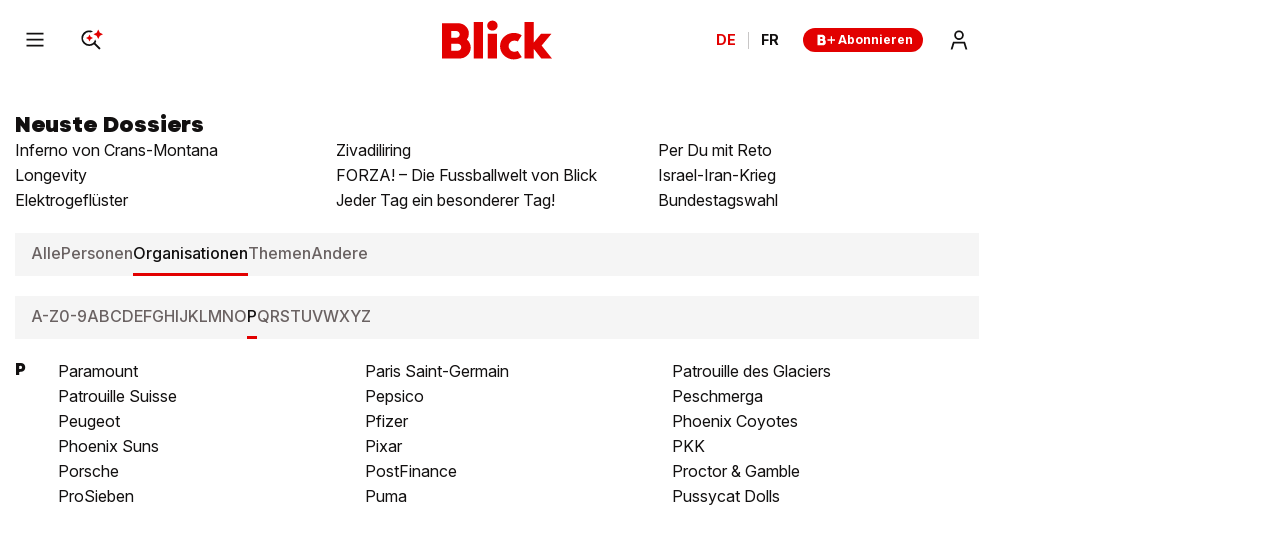

--- FILE ---
content_type: text/html; charset=utf-8
request_url: https://www.blick.ch/dossiers/organisationen/p/
body_size: 26281
content:
<!DOCTYPE html><html lang="de-CH"><head><meta charSet="utf-8" data-next-head=""/><meta name="viewport" content="width=device-width, initial-scale=1.0, minimum-scale=1.0" data-next-head=""/><link rel="apple-touch-icon" href="https://img.blick.ch/incoming/21486234-v0-apple-touch-icon-180x180.png?ratio=free&amp;imdensity=1" data-next-head=""/><link rel="shortcut icon" type="image/png" sizes="192x192" href="https://img.blick.ch/incoming/21486239-v0-favicon.png?ratio=free&amp;imdensity=1" data-next-head=""/><link rel="alternate" href="https://www.blick.ch/dossiers/organisationen/p/rss.xml" type="application/rss+xml" data-next-head=""/><title data-next-head="">Dossiers - Organisationen - P</title><meta name="mobile-web-app-capable" content="yes" data-next-head=""/><meta name="apple-mobile-web-app-capable" content="yes" data-next-head=""/><meta name="apple-mobile-web-app-title" content="Blick" data-next-head=""/><meta name="application-name" content="Blick.ch" data-next-head=""/><meta name="msapplication-config" content="tile.xml" data-next-head=""/><meta name="msapplication-navbutton-color" content="#e20000" data-next-head=""/><meta name="description" content="Alle Artikel, News, Bilder und Videos zu den wichtigsten Themen, Personen, Marken und Unternehmen in den Blick Dossiers." data-next-head=""/><meta name="robots" content="index,follow,noodp,noarchive,max-image-preview:large" data-next-head=""/><meta name="section" content="Dossiers" data-next-head=""/><meta property="og:type" content="website" data-next-head=""/><meta property="og:title" content="Dossiers - Organisationen - P" data-next-head=""/><meta name="apple-itunes-app" content="app-id=375173494, app-argument=blick://article/dossiers/organisationen/p/" data-next-head=""/><link rel="canonical" href="https://www.blick.ch/dossiers/organisationen/p/" data-next-head=""/><meta name="theme-color" content="var(--is-light-theme, #ffffff) var(--is-dark-theme, #ffffff)" data-next-head=""/><link rel="preconnect" href="https://o101405.ingest.us.sentry.io"/><link rel="preconnect" href="https://auth.ws.blick.ch"/><link rel="preload" href="/_next/static/media/BlickVariable.7f91638f.woff2" as="font" type="font/woff2" crossorigin="anonymous"/><link rel="preload" href="/_next/static/media/InterVariable.b9dc6a4a.woff2" as="font" type="font/woff2" crossorigin="anonymous"/><link data-next-font="" rel="preconnect" href="/" crossorigin="anonymous"/><meta name="sentry-trace" content="7aac7d3aa4442f8defca0e624208a613-fff761db1803f762"/><meta name="baggage" content="sentry-environment=prod,sentry-release=next-prod-3.5.17-blick,sentry-public_key=bf1d13534a6e41b0b20546fce4a793e5,sentry-trace_id=7aac7d3aa4442f8defca0e624208a613,sentry-org_id=101405"/><style data-next-head="">
  @font-face {
    font-family: 'BlickVariable';
    src: url('/_next/static/media/BlickVariable.7f91638f.woff2') format('woff2');
    font-display: swap;
    font-weight: 100 900;
    font-style: normal;
  }

  @font-face {
    font-family: 'InterVariable';
    src: url('/_next/static/media/InterVariable.b9dc6a4a.woff2') format("woff2");
    font-display: swap;
    font-weight: 100 900;
    font-style: normal;
  }

  @font-face {
    font-family: 'InterVariable';
    src: url('/_next/static/media/Inter-Italic.b1540b12.woff2') format("woff2");
    font-display: swap;
    font-weight: normal;
    font-style: italic;
  }
</style><script type="application/ld+json" data-next-head="">{"@id":"https://www.blick.ch/#/schema/BreadcrumbList/dossiers/organisationen/p/","@type":"BreadcrumbList","itemListElement":[{"@type":"ListItem","position":1,"name":"Home","item":{"@id":"https://www.blick.ch/"}},{"@type":"ListItem","position":2,"name":"Dossiers","item":{"@id":"https://www.blick.ch/dossiers/"}},{"@type":"ListItem","position":3,"name":"Dossiers - Organisationen - P"}],"@context":"https://schema.org"}</script><script type="application/ld+json" data-next-head="">{"@type":"ImageObject","url":"https://img.blick.ch/incoming/21486241-v0-logo-schemaorg.png?ratio=free&imdensity=1","contentUrl":"https://img.blick.ch/incoming/21486241-v0-logo-schemaorg.png?ratio=free&imdensity=1","width":137,"height":60,"@id":"https://img.blick.ch/incoming/21486241-v0-logo-schemaorg.png?ratio=free&imdensity=1","@context":"https://schema.org"}</script><script type="application/ld+json" data-next-head="">{"@type":"Organization","@id":"https://www.blick.ch/#/schema/Organization/2","url":"https://www.ringier.com/","name":"Ringier","legalName":"Ringier AG","alternateName":"ringier.com","description":"Ringier is a family-owned media group with brands in Europe and Africa that focus on media, e-commerce, marketplaces and entertainment.","email":"info@ringier.ch","telephone":"+41442596111","sameAs":["https://www.linkedin.com/company/ringier/","https://twitter.com/ringier_ag","https://www.facebook.com/ringierag/","https://www.youtube.com/user/RingierComm","https://www.instagram.com/ringier_ag"],"address":{"@id":"https://www.blick.ch#/schema/Address/Organization/1"},"@context":"https://schema.org"}</script><script type="application/ld+json" data-next-head="">{"@type":"Organization","@id":"https://www.blick.ch/#/schema/Organization/11f08b7b0h","name":"Verband Schweizer Medien","url":"https://www.schweizermedien.ch/","sameAs":["https://www.google.com/search?kgmid=/g/11f08b7b0h","https://de.wikipedia.org/wiki/Verband_Schweizer_Medien"],"@context":"https://schema.org"}</script><script type="application/ld+json" data-next-head="">{"@type":"Organization","@id":"https://www.blick.ch/#/schema/Organization/11fhql5vgx","name":"Verein GS1 Schweiz","url":"https://www.gs1.ch/de","sameAs":["https://www.google.com/search?kgmid=/g/11fhql5vgx"],"@context":"https://schema.org"}</script><script type="application/ld+json" data-next-head="">{"@type":"Organization","@id":"https://www.blick.ch/#/schema/Organization/11s232rqwb","name":"MVFP Medienverband der freien Presse","url":"https://www.mvfp.de/","sameAs":["https://www.google.com/search?kgmid=/g/11s232rqwb","https://de.wikipedia.org/wiki/MVFP_Medienverband_der_freien_Presse"],"@context":"https://schema.org"}</script><script type="application/ld+json" data-next-head="">{"@type":"Organization","@id":"https://www.blick.ch/#/schema/Organization/120l2j70","name":"WEMF AG für Werbemedienforschung","url":"https://wemf.ch/","sameAs":["https://www.google.com/search?kgmid=/g/120l2j70","https://de.wikipedia.org/wiki/WEMF","https://en.wikipedia.org/wiki/WEMF_AG_f%C3%BCr_Werbemedienforschung"],"@context":"https://schema.org"}</script><script type="application/ld+json" data-next-head="">{"@type":"Organization","@id":"https://www.blick.ch/#/schema/Organization/120z_3f9","name":"Börsenverein des Deutschen Buchhandels","url":"https://www.boersenverein.de/","sameAs":["https://www.google.com/search?kgmid=/g/120z_3f9","https://de.wikipedia.org/wiki/B%C3%B6rsenverein_des_Deutschen_Buchhandels","https://en.wikipedia.org/wiki/B%C3%B6rsenverein_des_Deutschen_Buchhandels"],"@context":"https://schema.org"}</script><script type="application/ld+json" data-next-head="">{"@type":"Organization","@id":"https://www.blick.ch/#/schema/Organization/1q6fvtgt4","name":"Handelskammer Deutschland-Schweiz","url":"https://www.handelskammer-d-ch.ch/de","sameAs":["https://www.google.com/search?kgmid=/g/1q6fvtgt4","https://de.wikipedia.org/wiki/Handelskammer_Deutschland-Schweiz"],"@context":"https://schema.org"}</script><script type="application/ld+json" data-next-head="">{"@type":"Organization","@id":"https://www.blick.ch/#/schema/Organization/0174w5","name":"World Economic Forum","url":"https://www.weforum.org/","sameAs":["https://www.google.com/search?kgmid=/g/0174w5","https://de.wikipedia.org/wiki/World_Economic_Forum","https://en.wikipedia.org/wiki/World_Economic_Forum"],"@context":"https://schema.org"}</script><script type="application/ld+json" data-next-head="">{"@type":"Organization","@id":"https://www.blick.ch/#/schema/Organization/02ln61","name":"Reporters sans frontières","url":"https://rsf.org/fr","sameAs":["https://www.google.com/search?kgmid=/g/02ln61","https://fr.wikipedia.org/wiki/Reporters_sans_fronti%C3%A8res","https://de.wikipedia.org/wiki/Reporter_ohne_Grenzen","https://en.wikipedia.org/wiki/Reporters_Without_Borders"],"@context":"https://schema.org"}</script><script type="application/ld+json" data-next-head="">{"@type":"Organization","@id":"https://www.blick.ch/#/schema/Organization/02p9x00","name":"INMA","url":"https://www.inma.org/","sameAs":["https://www.google.com/search?kgmid=/g/02p9x00"],"@context":"https://schema.org"}</script><script type="application/ld+json" data-next-head="">{"@type":"Organization","@id":"https://www.blick.ch/#/schema/Organization/0dpl5n","name":"WAN-IFRA","url":"https://wan-ifra.org/","sameAs":["https://www.google.com/search?kgmid=/g/0dpl5n","https://de.wikipedia.org/wiki/WAN-IFRA","https://en.wikipedia.org/wiki/World_Association_of_Newspapers_and_News_Publishers"],"@context":"https://schema.org"}</script><script type="application/ld+json" data-next-head="">{"@type":"PostalAddress","@id":"https://www.blick.ch#/schema/Address/Organization/1","streetAddress":"Dufourstrasse 23","addressLocality":"Zürich","addressRegion":"ZH","postalCode":"8008","addressCountry":"Schweiz","@context":"https://schema.org"}</script><script type="application/ld+json" data-next-head="">{"@type":"NewsMediaOrganization","@id":"https://www.blick.ch/#/schema/Organization/1","url":"https://www.blick.ch/dossiers/organisationen/p/","name":"Blick","legalName":"Blick","alternateName":"blick.ch","description":"Alle Artikel, News, Bilder und Videos zu den wichtigsten Themen, Personen, Marken und Unternehmen in den Blick Dossiers.","logo":{"@id":"https://img.blick.ch/incoming/21486241-v0-logo-schemaorg.png?ratio=free&imdensity=1"},"image":[{"@id":"https://img.blick.ch/incoming/21486241-v0-logo-schemaorg.png?ratio=free&imdensity=1"}],"email":"redaktion@blick.ch","telephone":"+41442596262","address":{"@id":"https://www.blick.ch#/schema/Address/Organization/1"},"contactPoint":{"@type":"ContactPoint","telephone":"+41442596262","contactType":"Customer support","email":"redaktion@blick.ch"},"parentOrganization":{"@id":"https://www.blick.ch/#/schema/Organization/2"},"memberOf":[{"@id":"https://www.blick.ch/#/schema/Organization/11f08b7b0h"},{"@id":"https://www.blick.ch/#/schema/Organization/11fhql5vgx"},{"@id":"https://www.blick.ch/#/schema/Organization/11s232rqwb"},{"@id":"https://www.blick.ch/#/schema/Organization/120l2j70"},{"@id":"https://www.blick.ch/#/schema/Organization/120z_3f9"},{"@id":"https://www.blick.ch/#/schema/Organization/1q6fvtgt4"},{"@id":"https://www.blick.ch/#/schema/Organization/0174w5"},{"@id":"https://www.blick.ch/#/schema/Organization/02ln61"},{"@id":"https://www.blick.ch/#/schema/Organization/02p9x00"},{"@id":"https://www.blick.ch/#/schema/Organization/0dpl5n"}],"sameAs":["https://www.facebook.com/blick","https://twitter.com/blickch","https://instagram.com/blick","https://www.tiktok.com/@blick","https://www.youtube.com/@BlickTube","https://bsky.app/profile/blick.ch","https://de.wikipedia.org/wiki/Blick.ch"],"@context":"https://schema.org"}</script><script type="application/ld+json" data-next-head="">{"@type":"WebSite","@id":"https://www.blick.ch/#/schema/WebSite/1","url":"https://www.blick.ch","name":"Blick","alternateName":"Blick.ch","publisher":{"@id":"https://www.blick.ch/#/schema/Organization/1"},"@context":"https://schema.org"}</script><script type="application/ld+json" data-next-head="">{"@type":"ImageObject","url":"https://img.blick.ch/incoming/21486241-v0-logo-schemaorg.png?ratio=free&imdensity=1","contentUrl":"https://img.blick.ch/incoming/21486241-v0-logo-schemaorg.png?ratio=free&imdensity=1","width":137,"height":60,"@id":"https://img.blick.ch/incoming/21486241-v0-logo-schemaorg.png?ratio=free&imdensity=1","@context":"https://schema.org"}</script><script type="application/ld+json" data-next-head="">{"@type":"WebPage","@id":"https://www.blick.ch/dossiers/organisationen/p/","url":"https://www.blick.ch/dossiers/organisationen/p/","name":"Dossiers","description":"Alle Artikel, News, Bilder und Videos zu den wichtigsten Themen, Personen, Marken und Unternehmen in den Blick Dossiers.","isPartOf":{"@id":"https://www.blick.ch/#/schema/WebSite/1"},"primaryImageOfPage":{"@id":"https://img.blick.ch/incoming/21486241-v0-logo-schemaorg.png?ratio=free&imdensity=1"},"breadcrumb":{"@id":"https://www.blick.ch/#/schema/BreadcrumbList/dossiers/organisationen/p/"},"@context":"https://schema.org"}</script><script type="application/ld+json" data-next-head="">{"@type":"ImageObject","url":"https://img.blick.ch/incoming/21486230-v0-android-chrome-192x192.png?ratio=free&imdensity=1","contentUrl":"https://img.blick.ch/incoming/21486230-v0-android-chrome-192x192.png?ratio=free&imdensity=1","@id":"https://img.blick.ch/incoming/21486230-v0-android-chrome-192x192.png?ratio=free&imdensity=1","@context":"https://schema.org"}</script><script type="application/ld+json" data-next-head="">{"@type":"SoftwareApplication","name":"Blick","description":"Alle Artikel, News, Bilder und Videos zu den wichtigsten Themen, Personen, Marken und Unternehmen in den Blick Dossiers.","url":"https://play.google.com/store/apps/details?id=ch.blick.news","operatingSystem":"ANDROID","applicationCategory":"EntertainmentApplication","applicationSubcategory":"NewsApplication","image":{"@id":"https://img.blick.ch/incoming/21486230-v0-android-chrome-192x192.png?ratio=free&imdensity=1"},"aggregateRating":{},"offers":{"@type":"Offer","price":"0.00"},"publisher":{"@id":"https://www.blick.ch/#/schema/Organization/1"},"@context":"https://schema.org"}</script><script type="application/ld+json" data-next-head="">{"@type":"ImageObject","url":"https://img.blick.ch/incoming/21486234-v0-apple-touch-icon-180x180.png?ratio=free&imdensity=1","contentUrl":"https://img.blick.ch/incoming/21486234-v0-apple-touch-icon-180x180.png?ratio=free&imdensity=1","@id":"https://img.blick.ch/incoming/21486234-v0-apple-touch-icon-180x180.png?ratio=free&imdensity=1","@context":"https://schema.org"}</script><script type="application/ld+json" data-next-head="">{"@type":"SoftwareApplication","name":"Blick","description":"Alle Artikel, News, Bilder und Videos zu den wichtigsten Themen, Personen, Marken und Unternehmen in den Blick Dossiers.","url":"https://apps.apple.com/ch/app/blick-news-sport/id375173494","operatingSystem":"iOS","applicationCategory":"EntertainmentApplication","applicationSubcategory":"NewsApplication","image":{"@id":"https://img.blick.ch/incoming/21486234-v0-apple-touch-icon-180x180.png?ratio=free&imdensity=1"},"aggregateRating":{},"offers":{"@type":"Offer","price":"0.00"},"publisher":{"@id":"https://www.blick.ch/#/schema/Organization/1"},"@context":"https://schema.org"}</script><script>dataLayer = [{'publication': 'de', 'env': 'prod'}]</script><script>window.blick_abTest = {}</script><script>eventQueueDataLayer = []</script><script>window.admTagMan={q:[],cc:'XX'};</script><script>window.Ads={helpers: {}};</script><script>dlApi = {"target":"blick_ch/dossiers/organisationen/p","tid":"EA-5469564","adsNoBanner":0,"noDfp":1,"no_gemius":1,"cmd":[],"async":1,"cmpLang":"de-DE","cmpTid":"no-gdpr","DV":"blick_ch/dossiers/organisationen/p","kropka":{}}</script><script>(function setRingDataLayerObject(a,e){const l=void 0!==a&&a.localStorage?a.localStorage:null,n=l?l.getItem(e):null,t=n?JSON.parse(n):null,o=t&&t.admeiraId?t.admeiraId:null;o&&(ringDataLayer={user:{sso:{logged:{id:o},name:"RingierConnect"}}})})(window, "admeira");</script><script>if(window.parent!==window){window.OptanonWrapper=function(){if(!window.initialAllowAllHasRun){if(window.OneTrust&&typeof window.OneTrust.AllowAll==='function'){window.initialAllowAllHasRun=true;window.OneTrust.AllowAll()}}}}else{window.OptanonWrapper=function(){}}</script><script>var cX = window.cX || { options: { consent: true } }; cX.callQueue = cX.callQueue || []; cX.CCE = cX.CCE || {}; cX.CCE.callQueue = cX.CCE.callQueue || []; cX.callQueue.push(['setSiteId', '1140849009057005855']);</script><style>
                :root {
                  --is-light-theme: initial;
                  --is-dark-theme: ;
                }
          </style><script>
              try {
                const userTheme = window.localStorage.getItem('blick_theme');
                const root = document.documentElement;
                if (userTheme === 'dark') {
                  root.style.setProperty('--is-light-theme', ' ');
                  root.style.setProperty('--is-dark-theme', 'initial');
                } else if (userTheme === 'auto') {
                  root.style.setProperty('--is-auto-theme', 'initial');
                  const styleElement = document.createElement("style");
                  styleElement.id = 'auto-dark-mode-styles';
                  styleElement.innerHTML = '@media (prefers-color-scheme: dark) { :root { --is-light-theme: ; --is-dark-theme: initial; } }';
                  const head = document.head || document.getElementsByTagName("head")[0];
                  head.appendChild(styleElement);
                } else {
                  window.localStorage.setItem('blick_theme', 'light');
                  root.style.setProperty('--is-light-theme', 'initial');
                  root.style.setProperty('--is-dark-theme', ' ');
                }
              } catch {}
            </script><noscript data-n-css=""></noscript><script src="/_next/static/chunks/3dacffbea3627ff0.js" defer=""></script><script src="/_next/static/chunks/5e3f155e7c6ab7fb.js" defer=""></script><script src="/_next/static/chunks/6bacbbdeefa83357.js" defer=""></script><script src="/_next/static/chunks/b836cd5c682979ed.js" defer=""></script><script src="/_next/static/chunks/2c80de9db1485dc0.js" defer=""></script><script src="/_next/static/chunks/ac944d2a61ff5ec3.js" defer=""></script><script src="/_next/static/chunks/a6aed25ac452b4d3.js" defer=""></script><script src="/_next/static/chunks/8fbae2de6efd9315.js" defer=""></script><script src="/_next/static/chunks/738ac85a28898c6b.js" defer=""></script><script src="/_next/static/chunks/af872f44d59777bb.js" defer=""></script><script src="/_next/static/chunks/turbopack-b480812af2edc4ff.js" defer=""></script><script src="/_next/static/chunks/2e8cc852f58f1947.js" defer=""></script><script src="/_next/static/chunks/6272e728b793546f.js" defer=""></script><script src="/_next/static/chunks/28aa449df0d535de.js" defer=""></script><script src="/_next/static/chunks/bcdfd11041972fd9.js" defer=""></script><script src="/_next/static/chunks/5f0d7f3df134a535.js" defer=""></script><script src="/_next/static/chunks/e1678d8ddec9d708.js" defer=""></script><script src="/_next/static/chunks/923807c98221f3ed.js" defer=""></script><script src="/_next/static/chunks/4aa00aaef4a48704.js" defer=""></script><script src="/_next/static/chunks/cf177ea0badc827a.js" defer=""></script><script src="/_next/static/chunks/d3e4171867f17019.js" defer=""></script><script src="/_next/static/chunks/f96e4edda0613182.js" defer=""></script><script src="/_next/static/chunks/turbopack-ce3f718121f4f2e1.js" defer=""></script><script src="/_next/static/next-prod-3.5.17-blick/_ssgManifest.js" defer=""></script><script src="/_next/static/next-prod-3.5.17-blick/_buildManifest.js" defer=""></script><style data-styled="" data-styled-version="6.3.8">@media print{.gxsprH{display:none!important;}}/*!sc*/
@media (min-width: 768px) and (max-width: 993.9px){.elqBxP{display:none;}}/*!sc*/
@media (max-width: 767.9px){.elqBxP{display:none;}}/*!sc*/
@media print{.elqBxP{display:none!important;}}/*!sc*/
data-styled.g1[id="Wrapper__StyledWrapper-sc-8d847c09-0"]{content:"gxsprH,elqBxP,"}/*!sc*/
html{font-family:sans-serif;font-size:1rem;}/*!sc*/
body{position:relative;background-color:var(--is-light-theme, #ffffff) var(--is-dark-theme, #121010);margin:0;font-family:sans-serif;font-size:1rem;line-height:1;color:var(--is-light-theme, #121010) var(--is-dark-theme, #f5f5f5);word-wrap:break-word;-webkit-font-smoothing:antialiased;-webkit-overflow-scrolling:touch;-webkit-text-size-adjust:100%;-moz-text-size-adjust:100%;-ms-text-size-adjust:100%;text-size-adjust:100%;-webkit-text-size-adjust:100%;overflow:hidden;overflow-y:auto;}/*!sc*/
#__next{position:relative;}/*!sc*/
#ot-sdk-btn-floating.ot-floating-button{display:none;}/*!sc*/
body.video-overlay-shown{background-color:#000;overflow:hidden;}/*!sc*/
@media print{footer,form,iframe,video{display:none;}img{break-before:auto;break-after:auto;break-inside:avoid;}blockquote,ul{margin:0;}a[href^='https://']:after{content:' (' attr(href) ')';font-size:90%;}div,span,p{font-size:14px;line-height:18px;}#onesignal-slidedown-container{display:none;}}/*!sc*/
.tp-iframe-wrapper.tp-iframe-wrapper{box-shadow:none;margin-top:0;margin-bottom:0;}/*!sc*/
@media (min-width: 994px){.Wrapper__StyledWrapper-sc-8d847c09-0.slot-code-desktop-top_ad_1{position:relative;display:-ms-grid;display:grid;-ms-grid-columns:minmax(0, 1fr);grid-template-columns:minmax(0, 1fr);-ms-grid-rows:minmax(0, 1fr);grid-template-rows:minmax(0, 1fr);background-color:var(--is-light-theme, #f5f5f5) var(--is-dark-theme, #1e1a1a);text-align:center;-webkit-align-items:center;-webkit-box-align:center;-ms-flex-align:center;align-items:center;min-height:250px;}.Wrapper__StyledWrapper-sc-8d847c09-0.slot-code-desktop-top_ad_1:before{content:'Werbung';font-family:InterVariable;font-weight:400;letter-spacing:0;font-size:12px;line-height:1.6;color:var(--is-light-theme, #6a6262) var(--is-dark-theme, #a5a1a1);position:absolute;left:50%;}.section .Wrapper__StyledWrapper-sc-8d847c09-0.slot-code-desktop-top_ad_1{min-width:calc(
                                100% + 2 * 15px
                              );margin-left:-15px;}.section .Wrapper__StyledWrapper-sc-8d847c09-0.slot-code-desktop-top_ad_1:before{top:50%;-webkit-transform:translate(-50%, -50%);-moz-transform:translate(-50%, -50%);-ms-transform:translate(-50%, -50%);transform:translate(-50%, -50%);}.section .Wrapper__StyledWrapper-sc-8d847c09-0.slot-code-desktop-top_ad_1.next-adm-loaded:before{display:none;}.single-column-article .Wrapper__StyledWrapper-sc-8d847c09-0.slot-code-desktop-top_ad_1,.two-column-article .Wrapper__StyledWrapper-sc-8d847c09-0.slot-code-desktop-top_ad_1{padding-top:32px;padding-bottom:16px;padding-top:0;padding-bottom:0;}.single-column-article .Wrapper__StyledWrapper-sc-8d847c09-0.slot-code-desktop-top_ad_1:before,.two-column-article .Wrapper__StyledWrapper-sc-8d847c09-0.slot-code-desktop-top_ad_1:before{line-height:1;top:10px;-webkit-transform:translate(-50%);-moz-transform:translate(-50%);-ms-transform:translate(-50%);transform:translate(-50%);}.single-column-article .Wrapper__StyledWrapper-sc-8d847c09-0.slot-code-desktop-top_ad_1:before,.two-column-article .Wrapper__StyledWrapper-sc-8d847c09-0.slot-code-desktop-top_ad_1:before{line-height:unset;top:50%;-webkit-transform:translate(-50%, -50%);-moz-transform:translate(-50%, -50%);-ms-transform:translate(-50%, -50%);transform:translate(-50%, -50%);}.single-column-article .Wrapper__StyledWrapper-sc-8d847c09-0.slot-code-desktop-top_ad_1.next-adm-loaded:before,.two-column-article .Wrapper__StyledWrapper-sc-8d847c09-0.slot-code-desktop-top_ad_1.next-adm-loaded:before{display:none;}}/*!sc*/
@media (min-width: 768px) and (max-width: 993.9px){.Wrapper__StyledWrapper-sc-8d847c09-0.slot-code-tablet-top_ad_1{position:relative;display:-ms-grid;display:grid;-ms-grid-columns:minmax(0, 1fr);grid-template-columns:minmax(0, 1fr);-ms-grid-rows:minmax(0, 1fr);grid-template-rows:minmax(0, 1fr);-webkit-align-items:flex-start;-webkit-box-align:flex-start;-ms-flex-align:flex-start;align-items:flex-start;text-align:center;background-color:var(--is-light-theme, #f5f5f5) var(--is-dark-theme, #1e1a1a);min-height:250px;margin-left:-68px;min-width:calc(100% + 2 * 68px);}.Wrapper__StyledWrapper-sc-8d847c09-0.slot-code-tablet-top_ad_1 >.Ad__StyledAdContainer-sc-e9e52ec5-0{position:-webkit-sticky;position:sticky;top:48px;}.Wrapper__StyledWrapper-sc-8d847c09-0.slot-code-tablet-top_ad_1:before{content:'Werbung';font-family:InterVariable;font-weight:400;letter-spacing:0;font-size:12px;line-height:1.6;color:var(--is-light-theme, #6a6262) var(--is-dark-theme, #a5a1a1);position:absolute;left:50%;}.section .Wrapper__StyledWrapper-sc-8d847c09-0.slot-code-tablet-top_ad_1:before{top:50%;-webkit-transform:translate(-50%, -50%);-moz-transform:translate(-50%, -50%);-ms-transform:translate(-50%, -50%);transform:translate(-50%, -50%);}.section .Wrapper__StyledWrapper-sc-8d847c09-0.slot-code-tablet-top_ad_1.next-adm-loaded:before{display:none;}.single-column-article .Wrapper__StyledWrapper-sc-8d847c09-0.slot-code-tablet-top_ad_1,.two-column-article .Wrapper__StyledWrapper-sc-8d847c09-0.slot-code-tablet-top_ad_1{padding-top:32px;padding-bottom:16px;padding-top:0;padding-bottom:0;}.single-column-article .Wrapper__StyledWrapper-sc-8d847c09-0.slot-code-tablet-top_ad_1:before,.two-column-article .Wrapper__StyledWrapper-sc-8d847c09-0.slot-code-tablet-top_ad_1:before{line-height:1;top:10px;-webkit-transform:translate(-50%);-moz-transform:translate(-50%);-ms-transform:translate(-50%);transform:translate(-50%);}.single-column-article .Wrapper__StyledWrapper-sc-8d847c09-0.slot-code-tablet-top_ad_1:before,.two-column-article .Wrapper__StyledWrapper-sc-8d847c09-0.slot-code-tablet-top_ad_1:before{line-height:unset;top:50%;-webkit-transform:translate(-50%, -50%);-moz-transform:translate(-50%, -50%);-ms-transform:translate(-50%, -50%);transform:translate(-50%, -50%);}.single-column-article .Wrapper__StyledWrapper-sc-8d847c09-0.slot-code-tablet-top_ad_1.next-adm-loaded:before,.two-column-article .Wrapper__StyledWrapper-sc-8d847c09-0.slot-code-tablet-top_ad_1.next-adm-loaded:before{display:none;}}/*!sc*/
@media (max-width: 767.9px){.Wrapper__StyledWrapper-sc-8d847c09-0.slot-code-mobile-top_ad_1{position:relative;display:-ms-grid;display:grid;-ms-grid-columns:minmax(0, 1fr);grid-template-columns:minmax(0, 1fr);-ms-grid-rows:minmax(0, 1fr);grid-template-rows:minmax(0, 1fr);-webkit-align-items:flex-start;-webkit-box-align:flex-start;-ms-flex-align:flex-start;align-items:flex-start;text-align:center;background-color:var(--is-light-theme, #f5f5f5) var(--is-dark-theme, #1e1a1a);min-height:250px;margin-left:-16px;min-width:calc(100% + 2 * 16px);}.Wrapper__StyledWrapper-sc-8d847c09-0.slot-code-mobile-top_ad_1 >.Ad__StyledAdContainer-sc-e9e52ec5-0{position:-webkit-sticky;position:sticky;top:48px;}.Wrapper__StyledWrapper-sc-8d847c09-0.slot-code-mobile-top_ad_1:before{content:'Werbung';font-family:InterVariable;font-weight:400;letter-spacing:0;font-size:12px;line-height:1.6;color:var(--is-light-theme, #6a6262) var(--is-dark-theme, #a5a1a1);position:absolute;left:50%;}.section .Wrapper__StyledWrapper-sc-8d847c09-0.slot-code-mobile-top_ad_1:before{top:50%;-webkit-transform:translate(-50%, -50%);-moz-transform:translate(-50%, -50%);-ms-transform:translate(-50%, -50%);transform:translate(-50%, -50%);}.section .Wrapper__StyledWrapper-sc-8d847c09-0.slot-code-mobile-top_ad_1.next-adm-loaded:before{display:none;}.single-column-article .Wrapper__StyledWrapper-sc-8d847c09-0.slot-code-mobile-top_ad_1,.two-column-article .Wrapper__StyledWrapper-sc-8d847c09-0.slot-code-mobile-top_ad_1{padding-top:32px;padding-bottom:16px;padding-top:0;padding-bottom:0;}.single-column-article .Wrapper__StyledWrapper-sc-8d847c09-0.slot-code-mobile-top_ad_1:before,.two-column-article .Wrapper__StyledWrapper-sc-8d847c09-0.slot-code-mobile-top_ad_1:before{line-height:1;top:10px;-webkit-transform:translate(-50%);-moz-transform:translate(-50%);-ms-transform:translate(-50%);transform:translate(-50%);}.single-column-article .Wrapper__StyledWrapper-sc-8d847c09-0.slot-code-mobile-top_ad_1:before,.two-column-article .Wrapper__StyledWrapper-sc-8d847c09-0.slot-code-mobile-top_ad_1:before{line-height:unset;top:50%;-webkit-transform:translate(-50%, -50%);-moz-transform:translate(-50%, -50%);-ms-transform:translate(-50%, -50%);transform:translate(-50%, -50%);}.single-column-article .Wrapper__StyledWrapper-sc-8d847c09-0.slot-code-mobile-top_ad_1.next-adm-loaded:before,.two-column-article .Wrapper__StyledWrapper-sc-8d847c09-0.slot-code-mobile-top_ad_1.next-adm-loaded:before{display:none;}}/*!sc*/
@media (min-width: 768px) and (max-width: 993.9px){.Wrapper__StyledWrapper-sc-8d847c09-0.slot-code-tablet-top_ad_2{position:relative;display:-ms-grid;display:grid;-ms-grid-columns:minmax(0, 1fr);grid-template-columns:minmax(0, 1fr);-ms-grid-rows:minmax(0, 1fr);grid-template-rows:minmax(0, 1fr);-webkit-align-items:flex-start;-webkit-box-align:flex-start;-ms-flex-align:flex-start;align-items:flex-start;text-align:center;background-color:var(--is-light-theme, #f5f5f5) var(--is-dark-theme, #1e1a1a);min-height:480px;margin-left:-68px;min-width:calc(100% + 2 * 68px);}.Wrapper__StyledWrapper-sc-8d847c09-0.slot-code-tablet-top_ad_2 >.Ad__StyledAdContainer-sc-e9e52ec5-0{position:-webkit-sticky;position:sticky;top:48px;}.Wrapper__StyledWrapper-sc-8d847c09-0.slot-code-tablet-top_ad_2:before{content:'Werbung';font-family:InterVariable;font-weight:400;letter-spacing:0;font-size:12px;line-height:1.6;color:var(--is-light-theme, #6a6262) var(--is-dark-theme, #a5a1a1);position:absolute;left:50%;}.section .Wrapper__StyledWrapper-sc-8d847c09-0.slot-code-tablet-top_ad_2:before{top:50%;-webkit-transform:translate(-50%, -50%);-moz-transform:translate(-50%, -50%);-ms-transform:translate(-50%, -50%);transform:translate(-50%, -50%);}.section .Wrapper__StyledWrapper-sc-8d847c09-0.slot-code-tablet-top_ad_2.next-adm-loaded:before{display:none;}.single-column-article .Wrapper__StyledWrapper-sc-8d847c09-0.slot-code-tablet-top_ad_2,.two-column-article .Wrapper__StyledWrapper-sc-8d847c09-0.slot-code-tablet-top_ad_2{padding-top:32px;padding-bottom:16px;padding-top:0;padding-bottom:0;}.single-column-article .Wrapper__StyledWrapper-sc-8d847c09-0.slot-code-tablet-top_ad_2:before,.two-column-article .Wrapper__StyledWrapper-sc-8d847c09-0.slot-code-tablet-top_ad_2:before{line-height:1;top:10px;-webkit-transform:translate(-50%);-moz-transform:translate(-50%);-ms-transform:translate(-50%);transform:translate(-50%);}.single-column-article .Wrapper__StyledWrapper-sc-8d847c09-0.slot-code-tablet-top_ad_2:before,.two-column-article .Wrapper__StyledWrapper-sc-8d847c09-0.slot-code-tablet-top_ad_2:before{line-height:unset;top:50%;-webkit-transform:translate(-50%, -50%);-moz-transform:translate(-50%, -50%);-ms-transform:translate(-50%, -50%);transform:translate(-50%, -50%);}.single-column-article .Wrapper__StyledWrapper-sc-8d847c09-0.slot-code-tablet-top_ad_2.next-adm-loaded:before,.two-column-article .Wrapper__StyledWrapper-sc-8d847c09-0.slot-code-tablet-top_ad_2.next-adm-loaded:before{display:none;}}/*!sc*/
@media (max-width: 767.9px){.Wrapper__StyledWrapper-sc-8d847c09-0.slot-code-mobile-top_ad_2{position:relative;display:-ms-grid;display:grid;-ms-grid-columns:minmax(0, 1fr);grid-template-columns:minmax(0, 1fr);-ms-grid-rows:minmax(0, 1fr);grid-template-rows:minmax(0, 1fr);-webkit-align-items:flex-start;-webkit-box-align:flex-start;-ms-flex-align:flex-start;align-items:flex-start;text-align:center;background-color:var(--is-light-theme, #f5f5f5) var(--is-dark-theme, #1e1a1a);min-height:480px;margin-left:-16px;min-width:calc(100% + 2 * 16px);}.Wrapper__StyledWrapper-sc-8d847c09-0.slot-code-mobile-top_ad_2 >.Ad__StyledAdContainer-sc-e9e52ec5-0{position:-webkit-sticky;position:sticky;top:48px;}.Wrapper__StyledWrapper-sc-8d847c09-0.slot-code-mobile-top_ad_2:before{content:'Werbung';font-family:InterVariable;font-weight:400;letter-spacing:0;font-size:12px;line-height:1.6;color:var(--is-light-theme, #6a6262) var(--is-dark-theme, #a5a1a1);position:absolute;left:50%;}.section .Wrapper__StyledWrapper-sc-8d847c09-0.slot-code-mobile-top_ad_2:before{top:50%;-webkit-transform:translate(-50%, -50%);-moz-transform:translate(-50%, -50%);-ms-transform:translate(-50%, -50%);transform:translate(-50%, -50%);}.section .Wrapper__StyledWrapper-sc-8d847c09-0.slot-code-mobile-top_ad_2.next-adm-loaded:before{display:none;}.single-column-article .Wrapper__StyledWrapper-sc-8d847c09-0.slot-code-mobile-top_ad_2,.two-column-article .Wrapper__StyledWrapper-sc-8d847c09-0.slot-code-mobile-top_ad_2{padding-top:32px;padding-bottom:16px;padding-top:0;padding-bottom:0;}.single-column-article .Wrapper__StyledWrapper-sc-8d847c09-0.slot-code-mobile-top_ad_2:before,.two-column-article .Wrapper__StyledWrapper-sc-8d847c09-0.slot-code-mobile-top_ad_2:before{line-height:1;top:10px;-webkit-transform:translate(-50%);-moz-transform:translate(-50%);-ms-transform:translate(-50%);transform:translate(-50%);}.single-column-article .Wrapper__StyledWrapper-sc-8d847c09-0.slot-code-mobile-top_ad_2:before,.two-column-article .Wrapper__StyledWrapper-sc-8d847c09-0.slot-code-mobile-top_ad_2:before{line-height:unset;top:50%;-webkit-transform:translate(-50%, -50%);-moz-transform:translate(-50%, -50%);-ms-transform:translate(-50%, -50%);transform:translate(-50%, -50%);}.single-column-article .Wrapper__StyledWrapper-sc-8d847c09-0.slot-code-mobile-top_ad_2.next-adm-loaded:before,.two-column-article .Wrapper__StyledWrapper-sc-8d847c09-0.slot-code-mobile-top_ad_2.next-adm-loaded:before{display:none;}}/*!sc*/
@media (min-width: 994px){.Wrapper__StyledWrapper-sc-8d847c09-0.slot-code-desktop-index_ad_1{position:relative;display:-ms-grid;display:grid;-ms-grid-columns:minmax(0, 1fr);grid-template-columns:minmax(0, 1fr);-ms-grid-rows:minmax(0, 1fr);grid-template-rows:minmax(0, 1fr);background-color:var(--is-light-theme, #f5f5f5) var(--is-dark-theme, #1e1a1a);text-align:center;-webkit-align-items:center;-webkit-box-align:center;-ms-flex-align:center;align-items:center;min-height:250px;}.Wrapper__StyledWrapper-sc-8d847c09-0.slot-code-desktop-index_ad_1:before{content:'Werbung';font-family:InterVariable;font-weight:400;letter-spacing:0;font-size:12px;line-height:1.6;color:var(--is-light-theme, #6a6262) var(--is-dark-theme, #a5a1a1);position:absolute;left:50%;}.section .Wrapper__StyledWrapper-sc-8d847c09-0.slot-code-desktop-index_ad_1{min-width:calc(
                                100% + 2 * 15px
                              );margin-left:-15px;}.section .Wrapper__StyledWrapper-sc-8d847c09-0.slot-code-desktop-index_ad_1:before{top:50%;-webkit-transform:translate(-50%, -50%);-moz-transform:translate(-50%, -50%);-ms-transform:translate(-50%, -50%);transform:translate(-50%, -50%);}.section .Wrapper__StyledWrapper-sc-8d847c09-0.slot-code-desktop-index_ad_1.next-adm-loaded:before{display:none;}.single-column-article .Wrapper__StyledWrapper-sc-8d847c09-0.slot-code-desktop-index_ad_1,.two-column-article .Wrapper__StyledWrapper-sc-8d847c09-0.slot-code-desktop-index_ad_1{padding-top:32px;padding-bottom:16px;}.single-column-article .Wrapper__StyledWrapper-sc-8d847c09-0.slot-code-desktop-index_ad_1:before,.two-column-article .Wrapper__StyledWrapper-sc-8d847c09-0.slot-code-desktop-index_ad_1:before{line-height:1;top:10px;-webkit-transform:translate(-50%);-moz-transform:translate(-50%);-ms-transform:translate(-50%);transform:translate(-50%);}}/*!sc*/
@media (min-width: 768px) and (max-width: 993.9px){.Wrapper__StyledWrapper-sc-8d847c09-0.slot-code-tablet-index_ad_1{position:relative;display:-ms-grid;display:grid;-ms-grid-columns:minmax(0, 1fr);grid-template-columns:minmax(0, 1fr);-ms-grid-rows:minmax(0, 1fr);grid-template-rows:minmax(0, 1fr);-webkit-align-items:flex-start;-webkit-box-align:flex-start;-ms-flex-align:flex-start;align-items:flex-start;text-align:center;background-color:var(--is-light-theme, #f5f5f5) var(--is-dark-theme, #1e1a1a);min-height:600px;margin-left:-68px;min-width:calc(100% + 2 * 68px);}.Wrapper__StyledWrapper-sc-8d847c09-0.slot-code-tablet-index_ad_1 >.Ad__StyledAdContainer-sc-e9e52ec5-0{position:-webkit-sticky;position:sticky;top:48px;}.Wrapper__StyledWrapper-sc-8d847c09-0.slot-code-tablet-index_ad_1:before{content:'Werbung';font-family:InterVariable;font-weight:400;letter-spacing:0;font-size:12px;line-height:1.6;color:var(--is-light-theme, #6a6262) var(--is-dark-theme, #a5a1a1);position:absolute;left:50%;}.section .Wrapper__StyledWrapper-sc-8d847c09-0.slot-code-tablet-index_ad_1:before{top:50%;-webkit-transform:translate(-50%, -50%);-moz-transform:translate(-50%, -50%);-ms-transform:translate(-50%, -50%);transform:translate(-50%, -50%);}.section .Wrapper__StyledWrapper-sc-8d847c09-0.slot-code-tablet-index_ad_1.next-adm-loaded:before{display:none;}.single-column-article .Wrapper__StyledWrapper-sc-8d847c09-0.slot-code-tablet-index_ad_1,.two-column-article .Wrapper__StyledWrapper-sc-8d847c09-0.slot-code-tablet-index_ad_1{padding-top:32px;padding-bottom:16px;}.single-column-article .Wrapper__StyledWrapper-sc-8d847c09-0.slot-code-tablet-index_ad_1:before,.two-column-article .Wrapper__StyledWrapper-sc-8d847c09-0.slot-code-tablet-index_ad_1:before{line-height:1;top:10px;-webkit-transform:translate(-50%);-moz-transform:translate(-50%);-ms-transform:translate(-50%);transform:translate(-50%);}}/*!sc*/
@media (max-width: 767.9px){.Wrapper__StyledWrapper-sc-8d847c09-0.slot-code-mobile-index_ad_1{position:relative;display:-ms-grid;display:grid;-ms-grid-columns:minmax(0, 1fr);grid-template-columns:minmax(0, 1fr);-ms-grid-rows:minmax(0, 1fr);grid-template-rows:minmax(0, 1fr);-webkit-align-items:flex-start;-webkit-box-align:flex-start;-ms-flex-align:flex-start;align-items:flex-start;text-align:center;background-color:var(--is-light-theme, #f5f5f5) var(--is-dark-theme, #1e1a1a);min-height:600px;margin-left:-16px;min-width:calc(100% + 2 * 16px);}.Wrapper__StyledWrapper-sc-8d847c09-0.slot-code-mobile-index_ad_1 >.Ad__StyledAdContainer-sc-e9e52ec5-0{position:-webkit-sticky;position:sticky;top:48px;}.Wrapper__StyledWrapper-sc-8d847c09-0.slot-code-mobile-index_ad_1:before{content:'Werbung';font-family:InterVariable;font-weight:400;letter-spacing:0;font-size:12px;line-height:1.6;color:var(--is-light-theme, #6a6262) var(--is-dark-theme, #a5a1a1);position:absolute;left:50%;}.section .Wrapper__StyledWrapper-sc-8d847c09-0.slot-code-mobile-index_ad_1:before{top:50%;-webkit-transform:translate(-50%, -50%);-moz-transform:translate(-50%, -50%);-ms-transform:translate(-50%, -50%);transform:translate(-50%, -50%);}.section .Wrapper__StyledWrapper-sc-8d847c09-0.slot-code-mobile-index_ad_1.next-adm-loaded:before{display:none;}.single-column-article .Wrapper__StyledWrapper-sc-8d847c09-0.slot-code-mobile-index_ad_1,.two-column-article .Wrapper__StyledWrapper-sc-8d847c09-0.slot-code-mobile-index_ad_1{padding-top:32px;padding-bottom:16px;}.single-column-article .Wrapper__StyledWrapper-sc-8d847c09-0.slot-code-mobile-index_ad_1:before,.two-column-article .Wrapper__StyledWrapper-sc-8d847c09-0.slot-code-mobile-index_ad_1:before{line-height:1;top:10px;-webkit-transform:translate(-50%);-moz-transform:translate(-50%);-ms-transform:translate(-50%);transform:translate(-50%);}}/*!sc*/
@media (min-width: 994px){.Wrapper__StyledWrapper-sc-8d847c09-0.slot-code-desktop-index_ad_2{position:relative;display:-ms-grid;display:grid;-ms-grid-columns:minmax(0, 1fr);grid-template-columns:minmax(0, 1fr);-ms-grid-rows:minmax(0, 1fr);grid-template-rows:minmax(0, 1fr);background-color:var(--is-light-theme, #f5f5f5) var(--is-dark-theme, #1e1a1a);text-align:center;-webkit-align-items:center;-webkit-box-align:center;-ms-flex-align:center;align-items:center;min-height:250px;}.Wrapper__StyledWrapper-sc-8d847c09-0.slot-code-desktop-index_ad_2:before{content:'Werbung';font-family:InterVariable;font-weight:400;letter-spacing:0;font-size:12px;line-height:1.6;color:var(--is-light-theme, #6a6262) var(--is-dark-theme, #a5a1a1);position:absolute;left:50%;}.section .Wrapper__StyledWrapper-sc-8d847c09-0.slot-code-desktop-index_ad_2{min-width:calc(
                                100% + 2 * 15px
                              );margin-left:-15px;}.section .Wrapper__StyledWrapper-sc-8d847c09-0.slot-code-desktop-index_ad_2:before{top:50%;-webkit-transform:translate(-50%, -50%);-moz-transform:translate(-50%, -50%);-ms-transform:translate(-50%, -50%);transform:translate(-50%, -50%);}.section .Wrapper__StyledWrapper-sc-8d847c09-0.slot-code-desktop-index_ad_2.next-adm-loaded:before{display:none;}.single-column-article .Wrapper__StyledWrapper-sc-8d847c09-0.slot-code-desktop-index_ad_2,.two-column-article .Wrapper__StyledWrapper-sc-8d847c09-0.slot-code-desktop-index_ad_2{padding-top:32px;padding-bottom:16px;}.single-column-article .Wrapper__StyledWrapper-sc-8d847c09-0.slot-code-desktop-index_ad_2:before,.two-column-article .Wrapper__StyledWrapper-sc-8d847c09-0.slot-code-desktop-index_ad_2:before{line-height:1;top:10px;-webkit-transform:translate(-50%);-moz-transform:translate(-50%);-ms-transform:translate(-50%);transform:translate(-50%);}}/*!sc*/
@media (min-width: 768px) and (max-width: 993.9px){.Wrapper__StyledWrapper-sc-8d847c09-0.slot-code-tablet-index_ad_2{position:relative;display:-ms-grid;display:grid;-ms-grid-columns:minmax(0, 1fr);grid-template-columns:minmax(0, 1fr);-ms-grid-rows:minmax(0, 1fr);grid-template-rows:minmax(0, 1fr);-webkit-align-items:flex-start;-webkit-box-align:flex-start;-ms-flex-align:flex-start;align-items:flex-start;text-align:center;background-color:var(--is-light-theme, #f5f5f5) var(--is-dark-theme, #1e1a1a);min-height:600px;margin-left:-68px;min-width:calc(100% + 2 * 68px);}.Wrapper__StyledWrapper-sc-8d847c09-0.slot-code-tablet-index_ad_2 >.Ad__StyledAdContainer-sc-e9e52ec5-0{position:-webkit-sticky;position:sticky;top:48px;}.Wrapper__StyledWrapper-sc-8d847c09-0.slot-code-tablet-index_ad_2:before{content:'Werbung';font-family:InterVariable;font-weight:400;letter-spacing:0;font-size:12px;line-height:1.6;color:var(--is-light-theme, #6a6262) var(--is-dark-theme, #a5a1a1);position:absolute;left:50%;}.section .Wrapper__StyledWrapper-sc-8d847c09-0.slot-code-tablet-index_ad_2:before{top:50%;-webkit-transform:translate(-50%, -50%);-moz-transform:translate(-50%, -50%);-ms-transform:translate(-50%, -50%);transform:translate(-50%, -50%);}.section .Wrapper__StyledWrapper-sc-8d847c09-0.slot-code-tablet-index_ad_2.next-adm-loaded:before{display:none;}.single-column-article .Wrapper__StyledWrapper-sc-8d847c09-0.slot-code-tablet-index_ad_2,.two-column-article .Wrapper__StyledWrapper-sc-8d847c09-0.slot-code-tablet-index_ad_2{padding-top:32px;padding-bottom:16px;}.single-column-article .Wrapper__StyledWrapper-sc-8d847c09-0.slot-code-tablet-index_ad_2:before,.two-column-article .Wrapper__StyledWrapper-sc-8d847c09-0.slot-code-tablet-index_ad_2:before{line-height:1;top:10px;-webkit-transform:translate(-50%);-moz-transform:translate(-50%);-ms-transform:translate(-50%);transform:translate(-50%);}}/*!sc*/
@media (max-width: 767.9px){.Wrapper__StyledWrapper-sc-8d847c09-0.slot-code-mobile-index_ad_2{position:relative;display:-ms-grid;display:grid;-ms-grid-columns:minmax(0, 1fr);grid-template-columns:minmax(0, 1fr);-ms-grid-rows:minmax(0, 1fr);grid-template-rows:minmax(0, 1fr);-webkit-align-items:flex-start;-webkit-box-align:flex-start;-ms-flex-align:flex-start;align-items:flex-start;text-align:center;background-color:var(--is-light-theme, #f5f5f5) var(--is-dark-theme, #1e1a1a);min-height:600px;margin-left:-16px;min-width:calc(100% + 2 * 16px);}.Wrapper__StyledWrapper-sc-8d847c09-0.slot-code-mobile-index_ad_2 >.Ad__StyledAdContainer-sc-e9e52ec5-0{position:-webkit-sticky;position:sticky;top:48px;}.Wrapper__StyledWrapper-sc-8d847c09-0.slot-code-mobile-index_ad_2:before{content:'Werbung';font-family:InterVariable;font-weight:400;letter-spacing:0;font-size:12px;line-height:1.6;color:var(--is-light-theme, #6a6262) var(--is-dark-theme, #a5a1a1);position:absolute;left:50%;}.section .Wrapper__StyledWrapper-sc-8d847c09-0.slot-code-mobile-index_ad_2:before{top:50%;-webkit-transform:translate(-50%, -50%);-moz-transform:translate(-50%, -50%);-ms-transform:translate(-50%, -50%);transform:translate(-50%, -50%);}.section .Wrapper__StyledWrapper-sc-8d847c09-0.slot-code-mobile-index_ad_2.next-adm-loaded:before{display:none;}.single-column-article .Wrapper__StyledWrapper-sc-8d847c09-0.slot-code-mobile-index_ad_2,.two-column-article .Wrapper__StyledWrapper-sc-8d847c09-0.slot-code-mobile-index_ad_2{padding-top:32px;padding-bottom:16px;}.single-column-article .Wrapper__StyledWrapper-sc-8d847c09-0.slot-code-mobile-index_ad_2:before,.two-column-article .Wrapper__StyledWrapper-sc-8d847c09-0.slot-code-mobile-index_ad_2:before{line-height:1;top:10px;-webkit-transform:translate(-50%);-moz-transform:translate(-50%);-ms-transform:translate(-50%);transform:translate(-50%);}}/*!sc*/
@media (min-width: 994px){.Wrapper__StyledWrapper-sc-8d847c09-0.slot-code-desktop-index_ad_3{position:relative;display:-ms-grid;display:grid;-ms-grid-columns:minmax(0, 1fr);grid-template-columns:minmax(0, 1fr);-ms-grid-rows:minmax(0, 1fr);grid-template-rows:minmax(0, 1fr);background-color:var(--is-light-theme, #f5f5f5) var(--is-dark-theme, #1e1a1a);text-align:center;-webkit-align-items:center;-webkit-box-align:center;-ms-flex-align:center;align-items:center;}.Wrapper__StyledWrapper-sc-8d847c09-0.slot-code-desktop-index_ad_3:before{content:'Werbung';font-family:InterVariable;font-weight:400;letter-spacing:0;font-size:12px;line-height:1.6;color:var(--is-light-theme, #6a6262) var(--is-dark-theme, #a5a1a1);position:absolute;left:50%;}.section .Wrapper__StyledWrapper-sc-8d847c09-0.slot-code-desktop-index_ad_3{-webkit-align-items:flex-start;-webkit-box-align:flex-start;-ms-flex-align:flex-start;align-items:flex-start;min-height:100%;}.section .Wrapper__StyledWrapper-sc-8d847c09-0.slot-code-desktop-index_ad_3 >.Ad__StyledAdContainer-sc-e9e52ec5-0{position:-webkit-sticky;position:sticky;top:80px;}.section .Wrapper__StyledWrapper-sc-8d847c09-0.slot-code-desktop-index_ad_3:before{top:50%;-webkit-transform:translate(-50%, -50%);-moz-transform:translate(-50%, -50%);-ms-transform:translate(-50%, -50%);transform:translate(-50%, -50%);}.section .Wrapper__StyledWrapper-sc-8d847c09-0.slot-code-desktop-index_ad_3.next-adm-loaded:before{display:none;}.single-column-article .Wrapper__StyledWrapper-sc-8d847c09-0.slot-code-desktop-index_ad_3,.two-column-article .Wrapper__StyledWrapper-sc-8d847c09-0.slot-code-desktop-index_ad_3{padding-top:32px;padding-bottom:16px;}.single-column-article .Wrapper__StyledWrapper-sc-8d847c09-0.slot-code-desktop-index_ad_3:before,.two-column-article .Wrapper__StyledWrapper-sc-8d847c09-0.slot-code-desktop-index_ad_3:before{line-height:1;top:10px;-webkit-transform:translate(-50%);-moz-transform:translate(-50%);-ms-transform:translate(-50%);transform:translate(-50%);}}/*!sc*/
@media (min-width: 768px) and (max-width: 993.9px){.Wrapper__StyledWrapper-sc-8d847c09-0.slot-code-tablet-index_ad_3{position:relative;display:-ms-grid;display:grid;-ms-grid-columns:minmax(0, 1fr);grid-template-columns:minmax(0, 1fr);-ms-grid-rows:minmax(0, 1fr);grid-template-rows:minmax(0, 1fr);-webkit-align-items:flex-start;-webkit-box-align:flex-start;-ms-flex-align:flex-start;align-items:flex-start;text-align:center;background-color:var(--is-light-theme, #f5f5f5) var(--is-dark-theme, #1e1a1a);min-height:600px;margin-left:-68px;min-width:calc(100% + 2 * 68px);}.Wrapper__StyledWrapper-sc-8d847c09-0.slot-code-tablet-index_ad_3 >.Ad__StyledAdContainer-sc-e9e52ec5-0{position:-webkit-sticky;position:sticky;top:48px;}.Wrapper__StyledWrapper-sc-8d847c09-0.slot-code-tablet-index_ad_3:before{content:'Werbung';font-family:InterVariable;font-weight:400;letter-spacing:0;font-size:12px;line-height:1.6;color:var(--is-light-theme, #6a6262) var(--is-dark-theme, #a5a1a1);position:absolute;left:50%;}.section .Wrapper__StyledWrapper-sc-8d847c09-0.slot-code-tablet-index_ad_3:before{top:50%;-webkit-transform:translate(-50%, -50%);-moz-transform:translate(-50%, -50%);-ms-transform:translate(-50%, -50%);transform:translate(-50%, -50%);}.section .Wrapper__StyledWrapper-sc-8d847c09-0.slot-code-tablet-index_ad_3.next-adm-loaded:before{display:none;}.single-column-article .Wrapper__StyledWrapper-sc-8d847c09-0.slot-code-tablet-index_ad_3,.two-column-article .Wrapper__StyledWrapper-sc-8d847c09-0.slot-code-tablet-index_ad_3{padding-top:32px;padding-bottom:16px;}.single-column-article .Wrapper__StyledWrapper-sc-8d847c09-0.slot-code-tablet-index_ad_3:before,.two-column-article .Wrapper__StyledWrapper-sc-8d847c09-0.slot-code-tablet-index_ad_3:before{line-height:1;top:10px;-webkit-transform:translate(-50%);-moz-transform:translate(-50%);-ms-transform:translate(-50%);transform:translate(-50%);}}/*!sc*/
@media (max-width: 767.9px){.Wrapper__StyledWrapper-sc-8d847c09-0.slot-code-mobile-index_ad_3{position:relative;display:-ms-grid;display:grid;-ms-grid-columns:minmax(0, 1fr);grid-template-columns:minmax(0, 1fr);-ms-grid-rows:minmax(0, 1fr);grid-template-rows:minmax(0, 1fr);-webkit-align-items:flex-start;-webkit-box-align:flex-start;-ms-flex-align:flex-start;align-items:flex-start;text-align:center;background-color:var(--is-light-theme, #f5f5f5) var(--is-dark-theme, #1e1a1a);min-height:600px;margin-left:-16px;min-width:calc(100% + 2 * 16px);}.Wrapper__StyledWrapper-sc-8d847c09-0.slot-code-mobile-index_ad_3 >.Ad__StyledAdContainer-sc-e9e52ec5-0{position:-webkit-sticky;position:sticky;top:48px;}.Wrapper__StyledWrapper-sc-8d847c09-0.slot-code-mobile-index_ad_3:before{content:'Werbung';font-family:InterVariable;font-weight:400;letter-spacing:0;font-size:12px;line-height:1.6;color:var(--is-light-theme, #6a6262) var(--is-dark-theme, #a5a1a1);position:absolute;left:50%;}.section .Wrapper__StyledWrapper-sc-8d847c09-0.slot-code-mobile-index_ad_3:before{top:50%;-webkit-transform:translate(-50%, -50%);-moz-transform:translate(-50%, -50%);-ms-transform:translate(-50%, -50%);transform:translate(-50%, -50%);}.section .Wrapper__StyledWrapper-sc-8d847c09-0.slot-code-mobile-index_ad_3.next-adm-loaded:before{display:none;}.single-column-article .Wrapper__StyledWrapper-sc-8d847c09-0.slot-code-mobile-index_ad_3,.two-column-article .Wrapper__StyledWrapper-sc-8d847c09-0.slot-code-mobile-index_ad_3{padding-top:32px;padding-bottom:16px;}.single-column-article .Wrapper__StyledWrapper-sc-8d847c09-0.slot-code-mobile-index_ad_3:before,.two-column-article .Wrapper__StyledWrapper-sc-8d847c09-0.slot-code-mobile-index_ad_3:before{line-height:1;top:10px;-webkit-transform:translate(-50%);-moz-transform:translate(-50%);-ms-transform:translate(-50%);transform:translate(-50%);}}/*!sc*/
@media (min-width: 994px){.Wrapper__StyledWrapper-sc-8d847c09-0.slot-code-desktop-index_special_1{position:relative;display:-ms-grid;display:grid;-ms-grid-columns:minmax(0, 1fr);grid-template-columns:minmax(0, 1fr);-ms-grid-rows:minmax(0, 1fr);grid-template-rows:minmax(0, 1fr);background-color:var(--is-light-theme, #f5f5f5) var(--is-dark-theme, #1e1a1a);text-align:center;-webkit-align-items:center;-webkit-box-align:center;-ms-flex-align:center;align-items:center;min-height:250px;}.Wrapper__StyledWrapper-sc-8d847c09-0.slot-code-desktop-index_special_1:before{content:'Werbung';font-family:InterVariable;font-weight:400;letter-spacing:0;font-size:12px;line-height:1.6;color:var(--is-light-theme, #6a6262) var(--is-dark-theme, #a5a1a1);position:absolute;left:50%;}.section .Wrapper__StyledWrapper-sc-8d847c09-0.slot-code-desktop-index_special_1{min-width:calc(
                                100% + 2 * 15px
                              );margin-left:-15px;}.section .Wrapper__StyledWrapper-sc-8d847c09-0.slot-code-desktop-index_special_1:before{top:50%;-webkit-transform:translate(-50%, -50%);-moz-transform:translate(-50%, -50%);-ms-transform:translate(-50%, -50%);transform:translate(-50%, -50%);}.section .Wrapper__StyledWrapper-sc-8d847c09-0.slot-code-desktop-index_special_1.next-adm-loaded:before{display:none;}.single-column-article .Wrapper__StyledWrapper-sc-8d847c09-0.slot-code-desktop-index_special_1,.two-column-article .Wrapper__StyledWrapper-sc-8d847c09-0.slot-code-desktop-index_special_1{padding-top:32px;padding-bottom:16px;}.single-column-article .Wrapper__StyledWrapper-sc-8d847c09-0.slot-code-desktop-index_special_1:before,.two-column-article .Wrapper__StyledWrapper-sc-8d847c09-0.slot-code-desktop-index_special_1:before{line-height:1;top:10px;-webkit-transform:translate(-50%);-moz-transform:translate(-50%);-ms-transform:translate(-50%);transform:translate(-50%);}}/*!sc*/
@media (min-width: 768px) and (max-width: 993.9px){.Wrapper__StyledWrapper-sc-8d847c09-0.slot-code-tablet-index_special_1{position:relative;display:-ms-grid;display:grid;-ms-grid-columns:minmax(0, 1fr);grid-template-columns:minmax(0, 1fr);-ms-grid-rows:minmax(0, 1fr);grid-template-rows:minmax(0, 1fr);-webkit-align-items:flex-start;-webkit-box-align:flex-start;-ms-flex-align:flex-start;align-items:flex-start;text-align:center;background-color:var(--is-light-theme, #f5f5f5) var(--is-dark-theme, #1e1a1a);min-height:250px;margin-left:-68px;min-width:calc(100% + 2 * 68px);}.Wrapper__StyledWrapper-sc-8d847c09-0.slot-code-tablet-index_special_1 >.Ad__StyledAdContainer-sc-e9e52ec5-0{position:-webkit-sticky;position:sticky;top:48px;}.Wrapper__StyledWrapper-sc-8d847c09-0.slot-code-tablet-index_special_1:before{content:'Werbung';font-family:InterVariable;font-weight:400;letter-spacing:0;font-size:12px;line-height:1.6;color:var(--is-light-theme, #6a6262) var(--is-dark-theme, #a5a1a1);position:absolute;left:50%;}.section .Wrapper__StyledWrapper-sc-8d847c09-0.slot-code-tablet-index_special_1:before{top:50%;-webkit-transform:translate(-50%, -50%);-moz-transform:translate(-50%, -50%);-ms-transform:translate(-50%, -50%);transform:translate(-50%, -50%);}.section .Wrapper__StyledWrapper-sc-8d847c09-0.slot-code-tablet-index_special_1.next-adm-loaded:before{display:none;}.single-column-article .Wrapper__StyledWrapper-sc-8d847c09-0.slot-code-tablet-index_special_1,.two-column-article .Wrapper__StyledWrapper-sc-8d847c09-0.slot-code-tablet-index_special_1{padding-top:32px;padding-bottom:16px;}.single-column-article .Wrapper__StyledWrapper-sc-8d847c09-0.slot-code-tablet-index_special_1:before,.two-column-article .Wrapper__StyledWrapper-sc-8d847c09-0.slot-code-tablet-index_special_1:before{line-height:1;top:10px;-webkit-transform:translate(-50%);-moz-transform:translate(-50%);-ms-transform:translate(-50%);transform:translate(-50%);}}/*!sc*/
@media (max-width: 767.9px){.Wrapper__StyledWrapper-sc-8d847c09-0.slot-code-mobile-index_special_1{position:relative;display:-ms-grid;display:grid;-ms-grid-columns:minmax(0, 1fr);grid-template-columns:minmax(0, 1fr);-ms-grid-rows:minmax(0, 1fr);grid-template-rows:minmax(0, 1fr);-webkit-align-items:flex-start;-webkit-box-align:flex-start;-ms-flex-align:flex-start;align-items:flex-start;text-align:center;background-color:var(--is-light-theme, #f5f5f5) var(--is-dark-theme, #1e1a1a);min-height:250px;margin-left:-16px;min-width:calc(100% + 2 * 16px);}.Wrapper__StyledWrapper-sc-8d847c09-0.slot-code-mobile-index_special_1 >.Ad__StyledAdContainer-sc-e9e52ec5-0{position:-webkit-sticky;position:sticky;top:48px;}.Wrapper__StyledWrapper-sc-8d847c09-0.slot-code-mobile-index_special_1:before{content:'Werbung';font-family:InterVariable;font-weight:400;letter-spacing:0;font-size:12px;line-height:1.6;color:var(--is-light-theme, #6a6262) var(--is-dark-theme, #a5a1a1);position:absolute;left:50%;}.section .Wrapper__StyledWrapper-sc-8d847c09-0.slot-code-mobile-index_special_1:before{top:50%;-webkit-transform:translate(-50%, -50%);-moz-transform:translate(-50%, -50%);-ms-transform:translate(-50%, -50%);transform:translate(-50%, -50%);}.section .Wrapper__StyledWrapper-sc-8d847c09-0.slot-code-mobile-index_special_1.next-adm-loaded:before{display:none;}.single-column-article .Wrapper__StyledWrapper-sc-8d847c09-0.slot-code-mobile-index_special_1,.two-column-article .Wrapper__StyledWrapper-sc-8d847c09-0.slot-code-mobile-index_special_1{padding-top:32px;padding-bottom:16px;}.single-column-article .Wrapper__StyledWrapper-sc-8d847c09-0.slot-code-mobile-index_special_1:before,.two-column-article .Wrapper__StyledWrapper-sc-8d847c09-0.slot-code-mobile-index_special_1:before{line-height:1;top:10px;-webkit-transform:translate(-50%);-moz-transform:translate(-50%);-ms-transform:translate(-50%);transform:translate(-50%);}}/*!sc*/
@media (min-width: 994px){.Wrapper__StyledWrapper-sc-8d847c09-0.slot-code-desktop-index_special_2{position:relative;display:-ms-grid;display:grid;-ms-grid-columns:minmax(0, 1fr);grid-template-columns:minmax(0, 1fr);-ms-grid-rows:minmax(0, 1fr);grid-template-rows:minmax(0, 1fr);background-color:var(--is-light-theme, #f5f5f5) var(--is-dark-theme, #1e1a1a);text-align:center;-webkit-align-items:center;-webkit-box-align:center;-ms-flex-align:center;align-items:center;min-height:250px;}.Wrapper__StyledWrapper-sc-8d847c09-0.slot-code-desktop-index_special_2:before{content:'Werbung';font-family:InterVariable;font-weight:400;letter-spacing:0;font-size:12px;line-height:1.6;color:var(--is-light-theme, #6a6262) var(--is-dark-theme, #a5a1a1);position:absolute;left:50%;}.section .Wrapper__StyledWrapper-sc-8d847c09-0.slot-code-desktop-index_special_2{min-width:calc(
                                100% + 2 * 15px
                              );margin-left:-15px;}.section .Wrapper__StyledWrapper-sc-8d847c09-0.slot-code-desktop-index_special_2:before{top:50%;-webkit-transform:translate(-50%, -50%);-moz-transform:translate(-50%, -50%);-ms-transform:translate(-50%, -50%);transform:translate(-50%, -50%);}.section .Wrapper__StyledWrapper-sc-8d847c09-0.slot-code-desktop-index_special_2.next-adm-loaded:before{display:none;}.single-column-article .Wrapper__StyledWrapper-sc-8d847c09-0.slot-code-desktop-index_special_2,.two-column-article .Wrapper__StyledWrapper-sc-8d847c09-0.slot-code-desktop-index_special_2{padding-top:32px;padding-bottom:16px;}.single-column-article .Wrapper__StyledWrapper-sc-8d847c09-0.slot-code-desktop-index_special_2:before,.two-column-article .Wrapper__StyledWrapper-sc-8d847c09-0.slot-code-desktop-index_special_2:before{line-height:1;top:10px;-webkit-transform:translate(-50%);-moz-transform:translate(-50%);-ms-transform:translate(-50%);transform:translate(-50%);}}/*!sc*/
@media (min-width: 768px) and (max-width: 993.9px){.Wrapper__StyledWrapper-sc-8d847c09-0.slot-code-tablet-index_special_2{position:relative;display:-ms-grid;display:grid;-ms-grid-columns:minmax(0, 1fr);grid-template-columns:minmax(0, 1fr);-ms-grid-rows:minmax(0, 1fr);grid-template-rows:minmax(0, 1fr);-webkit-align-items:flex-start;-webkit-box-align:flex-start;-ms-flex-align:flex-start;align-items:flex-start;text-align:center;background-color:var(--is-light-theme, #f5f5f5) var(--is-dark-theme, #1e1a1a);min-height:250px;margin-left:-68px;min-width:calc(100% + 2 * 68px);}.Wrapper__StyledWrapper-sc-8d847c09-0.slot-code-tablet-index_special_2 >.Ad__StyledAdContainer-sc-e9e52ec5-0{position:-webkit-sticky;position:sticky;top:48px;}.Wrapper__StyledWrapper-sc-8d847c09-0.slot-code-tablet-index_special_2:before{content:'Werbung';font-family:InterVariable;font-weight:400;letter-spacing:0;font-size:12px;line-height:1.6;color:var(--is-light-theme, #6a6262) var(--is-dark-theme, #a5a1a1);position:absolute;left:50%;}.section .Wrapper__StyledWrapper-sc-8d847c09-0.slot-code-tablet-index_special_2:before{top:50%;-webkit-transform:translate(-50%, -50%);-moz-transform:translate(-50%, -50%);-ms-transform:translate(-50%, -50%);transform:translate(-50%, -50%);}.section .Wrapper__StyledWrapper-sc-8d847c09-0.slot-code-tablet-index_special_2.next-adm-loaded:before{display:none;}.single-column-article .Wrapper__StyledWrapper-sc-8d847c09-0.slot-code-tablet-index_special_2,.two-column-article .Wrapper__StyledWrapper-sc-8d847c09-0.slot-code-tablet-index_special_2{padding-top:32px;padding-bottom:16px;}.single-column-article .Wrapper__StyledWrapper-sc-8d847c09-0.slot-code-tablet-index_special_2:before,.two-column-article .Wrapper__StyledWrapper-sc-8d847c09-0.slot-code-tablet-index_special_2:before{line-height:1;top:10px;-webkit-transform:translate(-50%);-moz-transform:translate(-50%);-ms-transform:translate(-50%);transform:translate(-50%);}}/*!sc*/
@media (max-width: 767.9px){.Wrapper__StyledWrapper-sc-8d847c09-0.slot-code-mobile-index_special_2{position:relative;display:-ms-grid;display:grid;-ms-grid-columns:minmax(0, 1fr);grid-template-columns:minmax(0, 1fr);-ms-grid-rows:minmax(0, 1fr);grid-template-rows:minmax(0, 1fr);-webkit-align-items:flex-start;-webkit-box-align:flex-start;-ms-flex-align:flex-start;align-items:flex-start;text-align:center;background-color:var(--is-light-theme, #f5f5f5) var(--is-dark-theme, #1e1a1a);min-height:250px;margin-left:-16px;min-width:calc(100% + 2 * 16px);}.Wrapper__StyledWrapper-sc-8d847c09-0.slot-code-mobile-index_special_2 >.Ad__StyledAdContainer-sc-e9e52ec5-0{position:-webkit-sticky;position:sticky;top:48px;}.Wrapper__StyledWrapper-sc-8d847c09-0.slot-code-mobile-index_special_2:before{content:'Werbung';font-family:InterVariable;font-weight:400;letter-spacing:0;font-size:12px;line-height:1.6;color:var(--is-light-theme, #6a6262) var(--is-dark-theme, #a5a1a1);position:absolute;left:50%;}.section .Wrapper__StyledWrapper-sc-8d847c09-0.slot-code-mobile-index_special_2:before{top:50%;-webkit-transform:translate(-50%, -50%);-moz-transform:translate(-50%, -50%);-ms-transform:translate(-50%, -50%);transform:translate(-50%, -50%);}.section .Wrapper__StyledWrapper-sc-8d847c09-0.slot-code-mobile-index_special_2.next-adm-loaded:before{display:none;}.single-column-article .Wrapper__StyledWrapper-sc-8d847c09-0.slot-code-mobile-index_special_2,.two-column-article .Wrapper__StyledWrapper-sc-8d847c09-0.slot-code-mobile-index_special_2{padding-top:32px;padding-bottom:16px;}.single-column-article .Wrapper__StyledWrapper-sc-8d847c09-0.slot-code-mobile-index_special_2:before,.two-column-article .Wrapper__StyledWrapper-sc-8d847c09-0.slot-code-mobile-index_special_2:before{line-height:1;top:10px;-webkit-transform:translate(-50%);-moz-transform:translate(-50%);-ms-transform:translate(-50%);transform:translate(-50%);}}/*!sc*/
@media (min-width: 994px){.Wrapper__StyledWrapper-sc-8d847c09-0.slot-code-desktop-bottom_ad_1{position:relative;display:-ms-grid;display:grid;-ms-grid-columns:minmax(0, 1fr);grid-template-columns:minmax(0, 1fr);-ms-grid-rows:minmax(0, 1fr);grid-template-rows:minmax(0, 1fr);background-color:var(--is-light-theme, #f5f5f5) var(--is-dark-theme, #1e1a1a);text-align:center;-webkit-align-items:center;-webkit-box-align:center;-ms-flex-align:center;align-items:center;min-height:250px;}.Wrapper__StyledWrapper-sc-8d847c09-0.slot-code-desktop-bottom_ad_1:before{content:'Werbung';font-family:InterVariable;font-weight:400;letter-spacing:0;font-size:12px;line-height:1.6;color:var(--is-light-theme, #6a6262) var(--is-dark-theme, #a5a1a1);position:absolute;left:50%;}.section .Wrapper__StyledWrapper-sc-8d847c09-0.slot-code-desktop-bottom_ad_1{min-width:calc(
                                100% + 2 * 15px
                              );margin-left:-15px;}.section .Wrapper__StyledWrapper-sc-8d847c09-0.slot-code-desktop-bottom_ad_1:before{top:50%;-webkit-transform:translate(-50%, -50%);-moz-transform:translate(-50%, -50%);-ms-transform:translate(-50%, -50%);transform:translate(-50%, -50%);}.section .Wrapper__StyledWrapper-sc-8d847c09-0.slot-code-desktop-bottom_ad_1.next-adm-loaded:before{display:none;}.single-column-article .Wrapper__StyledWrapper-sc-8d847c09-0.slot-code-desktop-bottom_ad_1,.two-column-article .Wrapper__StyledWrapper-sc-8d847c09-0.slot-code-desktop-bottom_ad_1{padding-top:32px;padding-bottom:16px;}.single-column-article .Wrapper__StyledWrapper-sc-8d847c09-0.slot-code-desktop-bottom_ad_1:before,.two-column-article .Wrapper__StyledWrapper-sc-8d847c09-0.slot-code-desktop-bottom_ad_1:before{line-height:1;top:10px;-webkit-transform:translate(-50%);-moz-transform:translate(-50%);-ms-transform:translate(-50%);transform:translate(-50%);}}/*!sc*/
@media (min-width: 768px) and (max-width: 993.9px){.Wrapper__StyledWrapper-sc-8d847c09-0.slot-code-tablet-bottom_ad_1{position:relative;display:-ms-grid;display:grid;-ms-grid-columns:minmax(0, 1fr);grid-template-columns:minmax(0, 1fr);-ms-grid-rows:minmax(0, 1fr);grid-template-rows:minmax(0, 1fr);-webkit-align-items:flex-start;-webkit-box-align:flex-start;-ms-flex-align:flex-start;align-items:flex-start;text-align:center;background-color:var(--is-light-theme, #f5f5f5) var(--is-dark-theme, #1e1a1a);min-height:600px;margin-left:-68px;min-width:calc(100% + 2 * 68px);}.Wrapper__StyledWrapper-sc-8d847c09-0.slot-code-tablet-bottom_ad_1 >.Ad__StyledAdContainer-sc-e9e52ec5-0{position:-webkit-sticky;position:sticky;top:48px;}.Wrapper__StyledWrapper-sc-8d847c09-0.slot-code-tablet-bottom_ad_1:before{content:'Werbung';font-family:InterVariable;font-weight:400;letter-spacing:0;font-size:12px;line-height:1.6;color:var(--is-light-theme, #6a6262) var(--is-dark-theme, #a5a1a1);position:absolute;left:50%;}.section .Wrapper__StyledWrapper-sc-8d847c09-0.slot-code-tablet-bottom_ad_1:before{top:50%;-webkit-transform:translate(-50%, -50%);-moz-transform:translate(-50%, -50%);-ms-transform:translate(-50%, -50%);transform:translate(-50%, -50%);}.section .Wrapper__StyledWrapper-sc-8d847c09-0.slot-code-tablet-bottom_ad_1.next-adm-loaded:before{display:none;}.single-column-article .Wrapper__StyledWrapper-sc-8d847c09-0.slot-code-tablet-bottom_ad_1,.two-column-article .Wrapper__StyledWrapper-sc-8d847c09-0.slot-code-tablet-bottom_ad_1{padding-top:32px;padding-bottom:16px;}.single-column-article .Wrapper__StyledWrapper-sc-8d847c09-0.slot-code-tablet-bottom_ad_1:before,.two-column-article .Wrapper__StyledWrapper-sc-8d847c09-0.slot-code-tablet-bottom_ad_1:before{line-height:1;top:10px;-webkit-transform:translate(-50%);-moz-transform:translate(-50%);-ms-transform:translate(-50%);transform:translate(-50%);}}/*!sc*/
@media (max-width: 767.9px){.Wrapper__StyledWrapper-sc-8d847c09-0.slot-code-mobile-bottom_ad_1{position:relative;display:-ms-grid;display:grid;-ms-grid-columns:minmax(0, 1fr);grid-template-columns:minmax(0, 1fr);-ms-grid-rows:minmax(0, 1fr);grid-template-rows:minmax(0, 1fr);-webkit-align-items:flex-start;-webkit-box-align:flex-start;-ms-flex-align:flex-start;align-items:flex-start;text-align:center;background-color:var(--is-light-theme, #f5f5f5) var(--is-dark-theme, #1e1a1a);min-height:600px;margin-left:-16px;min-width:calc(100% + 2 * 16px);}.Wrapper__StyledWrapper-sc-8d847c09-0.slot-code-mobile-bottom_ad_1 >.Ad__StyledAdContainer-sc-e9e52ec5-0{position:-webkit-sticky;position:sticky;top:48px;}.Wrapper__StyledWrapper-sc-8d847c09-0.slot-code-mobile-bottom_ad_1:before{content:'Werbung';font-family:InterVariable;font-weight:400;letter-spacing:0;font-size:12px;line-height:1.6;color:var(--is-light-theme, #6a6262) var(--is-dark-theme, #a5a1a1);position:absolute;left:50%;}.section .Wrapper__StyledWrapper-sc-8d847c09-0.slot-code-mobile-bottom_ad_1:before{top:50%;-webkit-transform:translate(-50%, -50%);-moz-transform:translate(-50%, -50%);-ms-transform:translate(-50%, -50%);transform:translate(-50%, -50%);}.section .Wrapper__StyledWrapper-sc-8d847c09-0.slot-code-mobile-bottom_ad_1.next-adm-loaded:before{display:none;}.single-column-article .Wrapper__StyledWrapper-sc-8d847c09-0.slot-code-mobile-bottom_ad_1,.two-column-article .Wrapper__StyledWrapper-sc-8d847c09-0.slot-code-mobile-bottom_ad_1{padding-top:32px;padding-bottom:16px;}.single-column-article .Wrapper__StyledWrapper-sc-8d847c09-0.slot-code-mobile-bottom_ad_1:before,.two-column-article .Wrapper__StyledWrapper-sc-8d847c09-0.slot-code-mobile-bottom_ad_1:before{line-height:1;top:10px;-webkit-transform:translate(-50%);-moz-transform:translate(-50%);-ms-transform:translate(-50%);transform:translate(-50%);}}/*!sc*/
@media (min-width: 994px){.Wrapper__StyledWrapper-sc-8d847c09-0.slot-code-desktop-index_teaser_1{position:relative;display:-ms-grid;display:grid;-ms-grid-columns:minmax(0, 1fr);grid-template-columns:minmax(0, 1fr);-ms-grid-rows:minmax(0, 1fr);grid-template-rows:minmax(0, 1fr);background-color:var(--is-light-theme, #f5f5f5) var(--is-dark-theme, #1e1a1a);text-align:center;-webkit-align-items:center;-webkit-box-align:center;-ms-flex-align:center;align-items:center;min-height:250px;}.Wrapper__StyledWrapper-sc-8d847c09-0.slot-code-desktop-index_teaser_1:before{content:'Werbung';font-family:InterVariable;font-weight:400;letter-spacing:0;font-size:12px;line-height:1.6;color:var(--is-light-theme, #6a6262) var(--is-dark-theme, #a5a1a1);position:absolute;left:50%;}.section .Wrapper__StyledWrapper-sc-8d847c09-0.slot-code-desktop-index_teaser_1:before{top:50%;-webkit-transform:translate(-50%, -50%);-moz-transform:translate(-50%, -50%);-ms-transform:translate(-50%, -50%);transform:translate(-50%, -50%);}.section .Wrapper__StyledWrapper-sc-8d847c09-0.slot-code-desktop-index_teaser_1.next-adm-loaded:before{display:none;}.single-column-article .Wrapper__StyledWrapper-sc-8d847c09-0.slot-code-desktop-index_teaser_1,.two-column-article .Wrapper__StyledWrapper-sc-8d847c09-0.slot-code-desktop-index_teaser_1{padding-top:32px;padding-bottom:16px;}.single-column-article .Wrapper__StyledWrapper-sc-8d847c09-0.slot-code-desktop-index_teaser_1:before,.two-column-article .Wrapper__StyledWrapper-sc-8d847c09-0.slot-code-desktop-index_teaser_1:before{line-height:1;top:10px;-webkit-transform:translate(-50%);-moz-transform:translate(-50%);-ms-transform:translate(-50%);transform:translate(-50%);}}/*!sc*/
@media (min-width: 768px) and (max-width: 993.9px){.Wrapper__StyledWrapper-sc-8d847c09-0.slot-code-tablet-index_teaser_1{position:relative;display:-ms-grid;display:grid;-ms-grid-columns:minmax(0, 1fr);grid-template-columns:minmax(0, 1fr);-ms-grid-rows:minmax(0, 1fr);grid-template-rows:minmax(0, 1fr);-webkit-align-items:flex-start;-webkit-box-align:flex-start;-ms-flex-align:flex-start;align-items:flex-start;text-align:center;background-color:var(--is-light-theme, #f5f5f5) var(--is-dark-theme, #1e1a1a);min-height:109px;margin-left:-68px;min-width:calc(100% + 2 * 68px);}.Wrapper__StyledWrapper-sc-8d847c09-0.slot-code-tablet-index_teaser_1 >.Ad__StyledAdContainer-sc-e9e52ec5-0{position:-webkit-sticky;position:sticky;top:48px;}.Wrapper__StyledWrapper-sc-8d847c09-0.slot-code-tablet-index_teaser_1:before{content:'Werbung';font-family:InterVariable;font-weight:400;letter-spacing:0;font-size:12px;line-height:1.6;color:var(--is-light-theme, #6a6262) var(--is-dark-theme, #a5a1a1);position:absolute;left:50%;}.section .Wrapper__StyledWrapper-sc-8d847c09-0.slot-code-tablet-index_teaser_1{min-width:100%;margin-left:0;}.section .Wrapper__StyledWrapper-sc-8d847c09-0.slot-code-tablet-index_teaser_1:before{top:50%;-webkit-transform:translate(-50%, -50%);-moz-transform:translate(-50%, -50%);-ms-transform:translate(-50%, -50%);transform:translate(-50%, -50%);}.section .Wrapper__StyledWrapper-sc-8d847c09-0.slot-code-tablet-index_teaser_1.next-adm-loaded:before{display:none;}.single-column-article .Wrapper__StyledWrapper-sc-8d847c09-0.slot-code-tablet-index_teaser_1,.two-column-article .Wrapper__StyledWrapper-sc-8d847c09-0.slot-code-tablet-index_teaser_1{padding-top:32px;padding-bottom:16px;}.single-column-article .Wrapper__StyledWrapper-sc-8d847c09-0.slot-code-tablet-index_teaser_1:before,.two-column-article .Wrapper__StyledWrapper-sc-8d847c09-0.slot-code-tablet-index_teaser_1:before{line-height:1;top:10px;-webkit-transform:translate(-50%);-moz-transform:translate(-50%);-ms-transform:translate(-50%);transform:translate(-50%);}}/*!sc*/
@media (max-width: 767.9px){.Wrapper__StyledWrapper-sc-8d847c09-0.slot-code-mobile-index_teaser_1{position:relative;display:-ms-grid;display:grid;-ms-grid-columns:minmax(0, 1fr);grid-template-columns:minmax(0, 1fr);-ms-grid-rows:minmax(0, 1fr);grid-template-rows:minmax(0, 1fr);-webkit-align-items:flex-start;-webkit-box-align:flex-start;-ms-flex-align:flex-start;align-items:flex-start;text-align:center;background-color:var(--is-light-theme, #f5f5f5) var(--is-dark-theme, #1e1a1a);min-height:109px;margin-left:-16px;min-width:calc(100% + 2 * 16px);}.Wrapper__StyledWrapper-sc-8d847c09-0.slot-code-mobile-index_teaser_1 >.Ad__StyledAdContainer-sc-e9e52ec5-0{position:-webkit-sticky;position:sticky;top:48px;}.Wrapper__StyledWrapper-sc-8d847c09-0.slot-code-mobile-index_teaser_1:before{content:'Werbung';font-family:InterVariable;font-weight:400;letter-spacing:0;font-size:12px;line-height:1.6;color:var(--is-light-theme, #6a6262) var(--is-dark-theme, #a5a1a1);position:absolute;left:50%;}.section .Wrapper__StyledWrapper-sc-8d847c09-0.slot-code-mobile-index_teaser_1{min-width:100%;margin-left:0;}.section .Wrapper__StyledWrapper-sc-8d847c09-0.slot-code-mobile-index_teaser_1:before{top:50%;-webkit-transform:translate(-50%, -50%);-moz-transform:translate(-50%, -50%);-ms-transform:translate(-50%, -50%);transform:translate(-50%, -50%);}.section .Wrapper__StyledWrapper-sc-8d847c09-0.slot-code-mobile-index_teaser_1.next-adm-loaded:before{display:none;}.single-column-article .Wrapper__StyledWrapper-sc-8d847c09-0.slot-code-mobile-index_teaser_1,.two-column-article .Wrapper__StyledWrapper-sc-8d847c09-0.slot-code-mobile-index_teaser_1{padding-top:32px;padding-bottom:16px;}.single-column-article .Wrapper__StyledWrapper-sc-8d847c09-0.slot-code-mobile-index_teaser_1:before,.two-column-article .Wrapper__StyledWrapper-sc-8d847c09-0.slot-code-mobile-index_teaser_1:before{line-height:1;top:10px;-webkit-transform:translate(-50%);-moz-transform:translate(-50%);-ms-transform:translate(-50%);transform:translate(-50%);}}/*!sc*/
.Wrapper__StyledWrapper-sc-8d847c09-0.slot-code-desktop-index_teaser_3,.Wrapper__StyledWrapper-sc-8d847c09-0.slot-code-tablet-index_teaser_3,.Wrapper__StyledWrapper-sc-8d847c09-0.slot-code-mobile-index_teaser_3{position:relative;display:-ms-grid;display:grid;-ms-grid-columns:minmax(0, 1fr);grid-template-columns:minmax(0, 1fr);-ms-grid-rows:minmax(0, 1fr);grid-template-rows:minmax(0, 1fr);-webkit-align-items:center;-webkit-box-align:center;-ms-flex-align:center;align-items:center;text-align:center;width:100%;}/*!sc*/
.Wrapper__StyledWrapper-sc-8d847c09-0.slot-code-desktop-index_teaser_3 >.Ad__StyledAdContainer-sc-e9e52ec5-0,.Wrapper__StyledWrapper-sc-8d847c09-0.slot-code-tablet-index_teaser_3 >.Ad__StyledAdContainer-sc-e9e52ec5-0,.Wrapper__StyledWrapper-sc-8d847c09-0.slot-code-mobile-index_teaser_3 >.Ad__StyledAdContainer-sc-e9e52ec5-0{height:100%;}/*!sc*/
.Wrapper__StyledWrapper-sc-8d847c09-0.slot-code-desktop-index_teaser_3 >.Ad__StyledAdContainer-sc-e9e52ec5-0 >div[id^='google_ads_iframe_'],.Wrapper__StyledWrapper-sc-8d847c09-0.slot-code-tablet-index_teaser_3 >.Ad__StyledAdContainer-sc-e9e52ec5-0 >div[id^='google_ads_iframe_'],.Wrapper__StyledWrapper-sc-8d847c09-0.slot-code-mobile-index_teaser_3 >.Ad__StyledAdContainer-sc-e9e52ec5-0 >div[id^='google_ads_iframe_']{height:100%!important;}/*!sc*/
.Wrapper__StyledWrapper-sc-8d847c09-0.slot-code-desktop-index_teaser_3 >.Ad__StyledAdContainer-sc-e9e52ec5-0 >div[id^='google_ads_iframe_'] >iframe[id^='google_ads_iframe_'],.Wrapper__StyledWrapper-sc-8d847c09-0.slot-code-tablet-index_teaser_3 >.Ad__StyledAdContainer-sc-e9e52ec5-0 >div[id^='google_ads_iframe_'] >iframe[id^='google_ads_iframe_'],.Wrapper__StyledWrapper-sc-8d847c09-0.slot-code-mobile-index_teaser_3 >.Ad__StyledAdContainer-sc-e9e52ec5-0 >div[id^='google_ads_iframe_'] >iframe[id^='google_ads_iframe_']{height:100%!important;}/*!sc*/
@media (min-width: 994px){.Wrapper__StyledWrapper-sc-8d847c09-0.slot-code-desktop-index_teaser_3,.Wrapper__StyledWrapper-sc-8d847c09-0.slot-code-tablet-index_teaser_3,.Wrapper__StyledWrapper-sc-8d847c09-0.slot-code-mobile-index_teaser_3{aspect-ratio:1/1;}}/*!sc*/
@media (max-width: 993.9px){.Wrapper__StyledWrapper-sc-8d847c09-0.slot-code-desktop-index_teaser_3,.Wrapper__StyledWrapper-sc-8d847c09-0.slot-code-tablet-index_teaser_3,.Wrapper__StyledWrapper-sc-8d847c09-0.slot-code-mobile-index_teaser_3{aspect-ratio:3/4;}}/*!sc*/
@media (min-width: 994px){.Wrapper__StyledWrapper-sc-8d847c09-0.slot-code-desktop-index_teaser_3{position:relative;display:-ms-grid;display:grid;-ms-grid-columns:minmax(0, 1fr);grid-template-columns:minmax(0, 1fr);-ms-grid-rows:minmax(0, 1fr);grid-template-rows:minmax(0, 1fr);background-color:var(--is-light-theme, #f5f5f5) var(--is-dark-theme, #1e1a1a);text-align:center;-webkit-align-items:center;-webkit-box-align:center;-ms-flex-align:center;align-items:center;min-height:0px;}.Wrapper__StyledWrapper-sc-8d847c09-0.slot-code-desktop-index_teaser_3:before{content:'Werbung';font-family:InterVariable;font-weight:400;letter-spacing:0;font-size:12px;line-height:1.6;color:var(--is-light-theme, #6a6262) var(--is-dark-theme, #a5a1a1);position:absolute;left:50%;}.section .Wrapper__StyledWrapper-sc-8d847c09-0.slot-code-desktop-index_teaser_3:before{top:50%;-webkit-transform:translate(-50%, -50%);-moz-transform:translate(-50%, -50%);-ms-transform:translate(-50%, -50%);transform:translate(-50%, -50%);}.section .Wrapper__StyledWrapper-sc-8d847c09-0.slot-code-desktop-index_teaser_3.next-adm-loaded:before{display:none;}.single-column-article .Wrapper__StyledWrapper-sc-8d847c09-0.slot-code-desktop-index_teaser_3,.two-column-article .Wrapper__StyledWrapper-sc-8d847c09-0.slot-code-desktop-index_teaser_3{padding-top:32px;padding-bottom:16px;}.single-column-article .Wrapper__StyledWrapper-sc-8d847c09-0.slot-code-desktop-index_teaser_3:before,.two-column-article .Wrapper__StyledWrapper-sc-8d847c09-0.slot-code-desktop-index_teaser_3:before{line-height:1;top:10px;-webkit-transform:translate(-50%);-moz-transform:translate(-50%);-ms-transform:translate(-50%);transform:translate(-50%);}}/*!sc*/
@media (min-width: 768px) and (max-width: 993.9px){.Wrapper__StyledWrapper-sc-8d847c09-0.slot-code-tablet-index_teaser_3{position:relative;display:-ms-grid;display:grid;-ms-grid-columns:minmax(0, 1fr);grid-template-columns:minmax(0, 1fr);-ms-grid-rows:minmax(0, 1fr);grid-template-rows:minmax(0, 1fr);-webkit-align-items:flex-start;-webkit-box-align:flex-start;-ms-flex-align:flex-start;align-items:flex-start;text-align:center;background-color:var(--is-light-theme, #f5f5f5) var(--is-dark-theme, #1e1a1a);min-height:0px;margin-left:-68px;min-width:calc(100% + 2 * 68px);}.Wrapper__StyledWrapper-sc-8d847c09-0.slot-code-tablet-index_teaser_3 >.Ad__StyledAdContainer-sc-e9e52ec5-0{position:-webkit-sticky;position:sticky;top:48px;}.Wrapper__StyledWrapper-sc-8d847c09-0.slot-code-tablet-index_teaser_3:before{content:'Werbung';font-family:InterVariable;font-weight:400;letter-spacing:0;font-size:12px;line-height:1.6;color:var(--is-light-theme, #6a6262) var(--is-dark-theme, #a5a1a1);position:absolute;left:50%;}.section .Wrapper__StyledWrapper-sc-8d847c09-0.slot-code-tablet-index_teaser_3:before{top:50%;-webkit-transform:translate(-50%, -50%);-moz-transform:translate(-50%, -50%);-ms-transform:translate(-50%, -50%);transform:translate(-50%, -50%);}.section .Wrapper__StyledWrapper-sc-8d847c09-0.slot-code-tablet-index_teaser_3.next-adm-loaded:before{display:none;}.single-column-article .Wrapper__StyledWrapper-sc-8d847c09-0.slot-code-tablet-index_teaser_3,.two-column-article .Wrapper__StyledWrapper-sc-8d847c09-0.slot-code-tablet-index_teaser_3{padding-top:32px;padding-bottom:16px;}.single-column-article .Wrapper__StyledWrapper-sc-8d847c09-0.slot-code-tablet-index_teaser_3:before,.two-column-article .Wrapper__StyledWrapper-sc-8d847c09-0.slot-code-tablet-index_teaser_3:before{line-height:1;top:10px;-webkit-transform:translate(-50%);-moz-transform:translate(-50%);-ms-transform:translate(-50%);transform:translate(-50%);}}/*!sc*/
@media (max-width: 767.9px){.Wrapper__StyledWrapper-sc-8d847c09-0.slot-code-mobile-index_teaser_3{position:relative;display:-ms-grid;display:grid;-ms-grid-columns:minmax(0, 1fr);grid-template-columns:minmax(0, 1fr);-ms-grid-rows:minmax(0, 1fr);grid-template-rows:minmax(0, 1fr);-webkit-align-items:flex-start;-webkit-box-align:flex-start;-ms-flex-align:flex-start;align-items:flex-start;text-align:center;background-color:var(--is-light-theme, #f5f5f5) var(--is-dark-theme, #1e1a1a);min-height:0px;margin-left:-16px;min-width:calc(100% + 2 * 16px);}.Wrapper__StyledWrapper-sc-8d847c09-0.slot-code-mobile-index_teaser_3 >.Ad__StyledAdContainer-sc-e9e52ec5-0{position:-webkit-sticky;position:sticky;top:48px;}.Wrapper__StyledWrapper-sc-8d847c09-0.slot-code-mobile-index_teaser_3:before{content:'Werbung';font-family:InterVariable;font-weight:400;letter-spacing:0;font-size:12px;line-height:1.6;color:var(--is-light-theme, #6a6262) var(--is-dark-theme, #a5a1a1);position:absolute;left:50%;}.section .Wrapper__StyledWrapper-sc-8d847c09-0.slot-code-mobile-index_teaser_3:before{top:50%;-webkit-transform:translate(-50%, -50%);-moz-transform:translate(-50%, -50%);-ms-transform:translate(-50%, -50%);transform:translate(-50%, -50%);}.section .Wrapper__StyledWrapper-sc-8d847c09-0.slot-code-mobile-index_teaser_3.next-adm-loaded:before{display:none;}.single-column-article .Wrapper__StyledWrapper-sc-8d847c09-0.slot-code-mobile-index_teaser_3,.two-column-article .Wrapper__StyledWrapper-sc-8d847c09-0.slot-code-mobile-index_teaser_3{padding-top:32px;padding-bottom:16px;}.single-column-article .Wrapper__StyledWrapper-sc-8d847c09-0.slot-code-mobile-index_teaser_3:before,.two-column-article .Wrapper__StyledWrapper-sc-8d847c09-0.slot-code-mobile-index_teaser_3:before{line-height:1;top:10px;-webkit-transform:translate(-50%);-moz-transform:translate(-50%);-ms-transform:translate(-50%);transform:translate(-50%);}}/*!sc*/
.Wrapper__StyledWrapper-sc-8d847c09-0.slot-code-desktop-index_teaser_4,.Wrapper__StyledWrapper-sc-8d847c09-0.slot-code-tablet-index_teaser_4,.Wrapper__StyledWrapper-sc-8d847c09-0.slot-code-mobile-index_teaser_4{position:relative;display:-ms-grid;display:grid;-ms-grid-columns:minmax(0, 1fr);grid-template-columns:minmax(0, 1fr);-ms-grid-rows:minmax(0, 1fr);grid-template-rows:minmax(0, 1fr);-webkit-align-items:center;-webkit-box-align:center;-ms-flex-align:center;align-items:center;text-align:center;width:100%;}/*!sc*/
.Wrapper__StyledWrapper-sc-8d847c09-0.slot-code-desktop-index_teaser_4 >.Ad__StyledAdContainer-sc-e9e52ec5-0,.Wrapper__StyledWrapper-sc-8d847c09-0.slot-code-tablet-index_teaser_4 >.Ad__StyledAdContainer-sc-e9e52ec5-0,.Wrapper__StyledWrapper-sc-8d847c09-0.slot-code-mobile-index_teaser_4 >.Ad__StyledAdContainer-sc-e9e52ec5-0{height:100%;}/*!sc*/
.Wrapper__StyledWrapper-sc-8d847c09-0.slot-code-desktop-index_teaser_4 >.Ad__StyledAdContainer-sc-e9e52ec5-0 >div[id^='google_ads_iframe_'],.Wrapper__StyledWrapper-sc-8d847c09-0.slot-code-tablet-index_teaser_4 >.Ad__StyledAdContainer-sc-e9e52ec5-0 >div[id^='google_ads_iframe_'],.Wrapper__StyledWrapper-sc-8d847c09-0.slot-code-mobile-index_teaser_4 >.Ad__StyledAdContainer-sc-e9e52ec5-0 >div[id^='google_ads_iframe_']{height:100%!important;}/*!sc*/
.Wrapper__StyledWrapper-sc-8d847c09-0.slot-code-desktop-index_teaser_4 >.Ad__StyledAdContainer-sc-e9e52ec5-0 >div[id^='google_ads_iframe_'] >iframe[id^='google_ads_iframe_'],.Wrapper__StyledWrapper-sc-8d847c09-0.slot-code-tablet-index_teaser_4 >.Ad__StyledAdContainer-sc-e9e52ec5-0 >div[id^='google_ads_iframe_'] >iframe[id^='google_ads_iframe_'],.Wrapper__StyledWrapper-sc-8d847c09-0.slot-code-mobile-index_teaser_4 >.Ad__StyledAdContainer-sc-e9e52ec5-0 >div[id^='google_ads_iframe_'] >iframe[id^='google_ads_iframe_']{height:100%!important;}/*!sc*/
@media (min-width: 994px){.Wrapper__StyledWrapper-sc-8d847c09-0.slot-code-desktop-index_teaser_4,.Wrapper__StyledWrapper-sc-8d847c09-0.slot-code-tablet-index_teaser_4,.Wrapper__StyledWrapper-sc-8d847c09-0.slot-code-mobile-index_teaser_4{aspect-ratio:3/2;}}/*!sc*/
@media (max-width: 993.9px){.Wrapper__StyledWrapper-sc-8d847c09-0.slot-code-desktop-index_teaser_4,.Wrapper__StyledWrapper-sc-8d847c09-0.slot-code-tablet-index_teaser_4,.Wrapper__StyledWrapper-sc-8d847c09-0.slot-code-mobile-index_teaser_4{aspect-ratio:1/1;}}/*!sc*/
@media (min-width: 994px){.Wrapper__StyledWrapper-sc-8d847c09-0.slot-code-desktop-index_teaser_4{position:relative;display:-ms-grid;display:grid;-ms-grid-columns:minmax(0, 1fr);grid-template-columns:minmax(0, 1fr);-ms-grid-rows:minmax(0, 1fr);grid-template-rows:minmax(0, 1fr);background-color:var(--is-light-theme, #f5f5f5) var(--is-dark-theme, #1e1a1a);text-align:center;-webkit-align-items:center;-webkit-box-align:center;-ms-flex-align:center;align-items:center;min-height:0px;}.Wrapper__StyledWrapper-sc-8d847c09-0.slot-code-desktop-index_teaser_4:before{content:'Werbung';font-family:InterVariable;font-weight:400;letter-spacing:0;font-size:12px;line-height:1.6;color:var(--is-light-theme, #6a6262) var(--is-dark-theme, #a5a1a1);position:absolute;left:50%;}.section .Wrapper__StyledWrapper-sc-8d847c09-0.slot-code-desktop-index_teaser_4:before{top:50%;-webkit-transform:translate(-50%, -50%);-moz-transform:translate(-50%, -50%);-ms-transform:translate(-50%, -50%);transform:translate(-50%, -50%);}.section .Wrapper__StyledWrapper-sc-8d847c09-0.slot-code-desktop-index_teaser_4.next-adm-loaded:before{display:none;}.single-column-article .Wrapper__StyledWrapper-sc-8d847c09-0.slot-code-desktop-index_teaser_4,.two-column-article .Wrapper__StyledWrapper-sc-8d847c09-0.slot-code-desktop-index_teaser_4{padding-top:32px;padding-bottom:16px;}.single-column-article .Wrapper__StyledWrapper-sc-8d847c09-0.slot-code-desktop-index_teaser_4:before,.two-column-article .Wrapper__StyledWrapper-sc-8d847c09-0.slot-code-desktop-index_teaser_4:before{line-height:1;top:10px;-webkit-transform:translate(-50%);-moz-transform:translate(-50%);-ms-transform:translate(-50%);transform:translate(-50%);}}/*!sc*/
@media (min-width: 768px) and (max-width: 993.9px){.Wrapper__StyledWrapper-sc-8d847c09-0.slot-code-tablet-index_teaser_4{position:relative;display:-ms-grid;display:grid;-ms-grid-columns:minmax(0, 1fr);grid-template-columns:minmax(0, 1fr);-ms-grid-rows:minmax(0, 1fr);grid-template-rows:minmax(0, 1fr);-webkit-align-items:flex-start;-webkit-box-align:flex-start;-ms-flex-align:flex-start;align-items:flex-start;text-align:center;background-color:var(--is-light-theme, #f5f5f5) var(--is-dark-theme, #1e1a1a);min-height:0px;margin-left:-68px;min-width:calc(100% + 2 * 68px);}.Wrapper__StyledWrapper-sc-8d847c09-0.slot-code-tablet-index_teaser_4 >.Ad__StyledAdContainer-sc-e9e52ec5-0{position:-webkit-sticky;position:sticky;top:48px;}.Wrapper__StyledWrapper-sc-8d847c09-0.slot-code-tablet-index_teaser_4:before{content:'Werbung';font-family:InterVariable;font-weight:400;letter-spacing:0;font-size:12px;line-height:1.6;color:var(--is-light-theme, #6a6262) var(--is-dark-theme, #a5a1a1);position:absolute;left:50%;}.section .Wrapper__StyledWrapper-sc-8d847c09-0.slot-code-tablet-index_teaser_4:before{top:50%;-webkit-transform:translate(-50%, -50%);-moz-transform:translate(-50%, -50%);-ms-transform:translate(-50%, -50%);transform:translate(-50%, -50%);}.section .Wrapper__StyledWrapper-sc-8d847c09-0.slot-code-tablet-index_teaser_4.next-adm-loaded:before{display:none;}.single-column-article .Wrapper__StyledWrapper-sc-8d847c09-0.slot-code-tablet-index_teaser_4,.two-column-article .Wrapper__StyledWrapper-sc-8d847c09-0.slot-code-tablet-index_teaser_4{padding-top:32px;padding-bottom:16px;}.single-column-article .Wrapper__StyledWrapper-sc-8d847c09-0.slot-code-tablet-index_teaser_4:before,.two-column-article .Wrapper__StyledWrapper-sc-8d847c09-0.slot-code-tablet-index_teaser_4:before{line-height:1;top:10px;-webkit-transform:translate(-50%);-moz-transform:translate(-50%);-ms-transform:translate(-50%);transform:translate(-50%);}}/*!sc*/
@media (max-width: 767.9px){.Wrapper__StyledWrapper-sc-8d847c09-0.slot-code-mobile-index_teaser_4{position:relative;display:-ms-grid;display:grid;-ms-grid-columns:minmax(0, 1fr);grid-template-columns:minmax(0, 1fr);-ms-grid-rows:minmax(0, 1fr);grid-template-rows:minmax(0, 1fr);-webkit-align-items:flex-start;-webkit-box-align:flex-start;-ms-flex-align:flex-start;align-items:flex-start;text-align:center;background-color:var(--is-light-theme, #f5f5f5) var(--is-dark-theme, #1e1a1a);min-height:0px;margin-left:-16px;min-width:calc(100% + 2 * 16px);}.Wrapper__StyledWrapper-sc-8d847c09-0.slot-code-mobile-index_teaser_4 >.Ad__StyledAdContainer-sc-e9e52ec5-0{position:-webkit-sticky;position:sticky;top:48px;}.Wrapper__StyledWrapper-sc-8d847c09-0.slot-code-mobile-index_teaser_4:before{content:'Werbung';font-family:InterVariable;font-weight:400;letter-spacing:0;font-size:12px;line-height:1.6;color:var(--is-light-theme, #6a6262) var(--is-dark-theme, #a5a1a1);position:absolute;left:50%;}.section .Wrapper__StyledWrapper-sc-8d847c09-0.slot-code-mobile-index_teaser_4:before{top:50%;-webkit-transform:translate(-50%, -50%);-moz-transform:translate(-50%, -50%);-ms-transform:translate(-50%, -50%);transform:translate(-50%, -50%);}.section .Wrapper__StyledWrapper-sc-8d847c09-0.slot-code-mobile-index_teaser_4.next-adm-loaded:before{display:none;}.single-column-article .Wrapper__StyledWrapper-sc-8d847c09-0.slot-code-mobile-index_teaser_4,.two-column-article .Wrapper__StyledWrapper-sc-8d847c09-0.slot-code-mobile-index_teaser_4{padding-top:32px;padding-bottom:16px;}.single-column-article .Wrapper__StyledWrapper-sc-8d847c09-0.slot-code-mobile-index_teaser_4:before,.two-column-article .Wrapper__StyledWrapper-sc-8d847c09-0.slot-code-mobile-index_teaser_4:before{line-height:1;top:10px;-webkit-transform:translate(-50%);-moz-transform:translate(-50%);-ms-transform:translate(-50%);transform:translate(-50%);}}/*!sc*/
@media (min-width: 994px){.Wrapper__StyledWrapper-sc-8d847c09-0.slot-code-desktop-details_ad_2{position:relative;display:-ms-grid;display:grid;-ms-grid-columns:minmax(0, 1fr);grid-template-columns:minmax(0, 1fr);-ms-grid-rows:minmax(0, 1fr);grid-template-rows:minmax(0, 1fr);background-color:var(--is-light-theme, #f5f5f5) var(--is-dark-theme, #1e1a1a);text-align:center;-webkit-align-items:center;-webkit-box-align:center;-ms-flex-align:center;align-items:center;min-height:250px;}.Wrapper__StyledWrapper-sc-8d847c09-0.slot-code-desktop-details_ad_2:before{content:'Werbung';font-family:InterVariable;font-weight:400;letter-spacing:0;font-size:12px;line-height:1.6;color:var(--is-light-theme, #6a6262) var(--is-dark-theme, #a5a1a1);position:absolute;left:50%;}.section .Wrapper__StyledWrapper-sc-8d847c09-0.slot-code-desktop-details_ad_2:before{top:50%;-webkit-transform:translate(-50%, -50%);-moz-transform:translate(-50%, -50%);-ms-transform:translate(-50%, -50%);transform:translate(-50%, -50%);}.section .Wrapper__StyledWrapper-sc-8d847c09-0.slot-code-desktop-details_ad_2.next-adm-loaded:before{display:none;}.single-column-article .Wrapper__StyledWrapper-sc-8d847c09-0.slot-code-desktop-details_ad_2,.two-column-article .Wrapper__StyledWrapper-sc-8d847c09-0.slot-code-desktop-details_ad_2{padding-top:32px;padding-bottom:16px;}.single-column-article .Wrapper__StyledWrapper-sc-8d847c09-0.slot-code-desktop-details_ad_2:before,.two-column-article .Wrapper__StyledWrapper-sc-8d847c09-0.slot-code-desktop-details_ad_2:before{line-height:1;top:10px;-webkit-transform:translate(-50%);-moz-transform:translate(-50%);-ms-transform:translate(-50%);transform:translate(-50%);}}/*!sc*/
@media (min-width: 768px) and (max-width: 993.9px){.Wrapper__StyledWrapper-sc-8d847c09-0.slot-code-tablet-details_ad_2{position:relative;display:-ms-grid;display:grid;-ms-grid-columns:minmax(0, 1fr);grid-template-columns:minmax(0, 1fr);-ms-grid-rows:minmax(0, 1fr);grid-template-rows:minmax(0, 1fr);-webkit-align-items:flex-start;-webkit-box-align:flex-start;-ms-flex-align:flex-start;align-items:flex-start;text-align:center;background-color:var(--is-light-theme, #f5f5f5) var(--is-dark-theme, #1e1a1a);min-height:600px;margin-left:-68px;min-width:calc(100% + 2 * 68px);}.Wrapper__StyledWrapper-sc-8d847c09-0.slot-code-tablet-details_ad_2 >.Ad__StyledAdContainer-sc-e9e52ec5-0{position:-webkit-sticky;position:sticky;top:48px;}.Wrapper__StyledWrapper-sc-8d847c09-0.slot-code-tablet-details_ad_2:before{content:'Werbung';font-family:InterVariable;font-weight:400;letter-spacing:0;font-size:12px;line-height:1.6;color:var(--is-light-theme, #6a6262) var(--is-dark-theme, #a5a1a1);position:absolute;left:50%;}.section .Wrapper__StyledWrapper-sc-8d847c09-0.slot-code-tablet-details_ad_2:before{top:50%;-webkit-transform:translate(-50%, -50%);-moz-transform:translate(-50%, -50%);-ms-transform:translate(-50%, -50%);transform:translate(-50%, -50%);}.section .Wrapper__StyledWrapper-sc-8d847c09-0.slot-code-tablet-details_ad_2.next-adm-loaded:before{display:none;}.single-column-article .Wrapper__StyledWrapper-sc-8d847c09-0.slot-code-tablet-details_ad_2,.two-column-article .Wrapper__StyledWrapper-sc-8d847c09-0.slot-code-tablet-details_ad_2{padding-top:32px;padding-bottom:16px;}.single-column-article .Wrapper__StyledWrapper-sc-8d847c09-0.slot-code-tablet-details_ad_2:before,.two-column-article .Wrapper__StyledWrapper-sc-8d847c09-0.slot-code-tablet-details_ad_2:before{line-height:1;top:10px;-webkit-transform:translate(-50%);-moz-transform:translate(-50%);-ms-transform:translate(-50%);transform:translate(-50%);}}/*!sc*/
@media (max-width: 767.9px){.Wrapper__StyledWrapper-sc-8d847c09-0.slot-code-mobile-details_ad_2{position:relative;display:-ms-grid;display:grid;-ms-grid-columns:minmax(0, 1fr);grid-template-columns:minmax(0, 1fr);-ms-grid-rows:minmax(0, 1fr);grid-template-rows:minmax(0, 1fr);-webkit-align-items:flex-start;-webkit-box-align:flex-start;-ms-flex-align:flex-start;align-items:flex-start;text-align:center;background-color:var(--is-light-theme, #f5f5f5) var(--is-dark-theme, #1e1a1a);min-height:600px;margin-left:-16px;min-width:calc(100% + 2 * 16px);}.Wrapper__StyledWrapper-sc-8d847c09-0.slot-code-mobile-details_ad_2 >.Ad__StyledAdContainer-sc-e9e52ec5-0{position:-webkit-sticky;position:sticky;top:48px;}.Wrapper__StyledWrapper-sc-8d847c09-0.slot-code-mobile-details_ad_2:before{content:'Werbung';font-family:InterVariable;font-weight:400;letter-spacing:0;font-size:12px;line-height:1.6;color:var(--is-light-theme, #6a6262) var(--is-dark-theme, #a5a1a1);position:absolute;left:50%;}.section .Wrapper__StyledWrapper-sc-8d847c09-0.slot-code-mobile-details_ad_2:before{top:50%;-webkit-transform:translate(-50%, -50%);-moz-transform:translate(-50%, -50%);-ms-transform:translate(-50%, -50%);transform:translate(-50%, -50%);}.section .Wrapper__StyledWrapper-sc-8d847c09-0.slot-code-mobile-details_ad_2.next-adm-loaded:before{display:none;}.single-column-article .Wrapper__StyledWrapper-sc-8d847c09-0.slot-code-mobile-details_ad_2,.two-column-article .Wrapper__StyledWrapper-sc-8d847c09-0.slot-code-mobile-details_ad_2{padding-top:32px;padding-bottom:16px;}.single-column-article .Wrapper__StyledWrapper-sc-8d847c09-0.slot-code-mobile-details_ad_2:before,.two-column-article .Wrapper__StyledWrapper-sc-8d847c09-0.slot-code-mobile-details_ad_2:before{line-height:1;top:10px;-webkit-transform:translate(-50%);-moz-transform:translate(-50%);-ms-transform:translate(-50%);transform:translate(-50%);}}/*!sc*/
@media (min-width: 994px){.Wrapper__StyledWrapper-sc-8d847c09-0.slot-code-desktop-details_ad_3{position:relative;display:-ms-grid;display:grid;-ms-grid-columns:minmax(0, 1fr);grid-template-columns:minmax(0, 1fr);-ms-grid-rows:minmax(0, 1fr);grid-template-rows:minmax(0, 1fr);background-color:var(--is-light-theme, #f5f5f5) var(--is-dark-theme, #1e1a1a);text-align:center;-webkit-align-items:center;-webkit-box-align:center;-ms-flex-align:center;align-items:center;min-height:250px;}.Wrapper__StyledWrapper-sc-8d847c09-0.slot-code-desktop-details_ad_3:before{content:'Werbung';font-family:InterVariable;font-weight:400;letter-spacing:0;font-size:12px;line-height:1.6;color:var(--is-light-theme, #6a6262) var(--is-dark-theme, #a5a1a1);position:absolute;left:50%;}.section .Wrapper__StyledWrapper-sc-8d847c09-0.slot-code-desktop-details_ad_3:before{top:50%;-webkit-transform:translate(-50%, -50%);-moz-transform:translate(-50%, -50%);-ms-transform:translate(-50%, -50%);transform:translate(-50%, -50%);}.section .Wrapper__StyledWrapper-sc-8d847c09-0.slot-code-desktop-details_ad_3.next-adm-loaded:before{display:none;}.single-column-article .Wrapper__StyledWrapper-sc-8d847c09-0.slot-code-desktop-details_ad_3,.two-column-article .Wrapper__StyledWrapper-sc-8d847c09-0.slot-code-desktop-details_ad_3{padding-top:32px;padding-bottom:16px;}.single-column-article .Wrapper__StyledWrapper-sc-8d847c09-0.slot-code-desktop-details_ad_3:before,.two-column-article .Wrapper__StyledWrapper-sc-8d847c09-0.slot-code-desktop-details_ad_3:before{line-height:1;top:10px;-webkit-transform:translate(-50%);-moz-transform:translate(-50%);-ms-transform:translate(-50%);transform:translate(-50%);}}/*!sc*/
@media (min-width: 768px) and (max-width: 993.9px){.Wrapper__StyledWrapper-sc-8d847c09-0.slot-code-tablet-details_ad_3{position:relative;display:-ms-grid;display:grid;-ms-grid-columns:minmax(0, 1fr);grid-template-columns:minmax(0, 1fr);-ms-grid-rows:minmax(0, 1fr);grid-template-rows:minmax(0, 1fr);-webkit-align-items:flex-start;-webkit-box-align:flex-start;-ms-flex-align:flex-start;align-items:flex-start;text-align:center;background-color:var(--is-light-theme, #f5f5f5) var(--is-dark-theme, #1e1a1a);min-height:480px;margin-left:-68px;min-width:calc(100% + 2 * 68px);}.Wrapper__StyledWrapper-sc-8d847c09-0.slot-code-tablet-details_ad_3 >.Ad__StyledAdContainer-sc-e9e52ec5-0{position:-webkit-sticky;position:sticky;top:48px;}.Wrapper__StyledWrapper-sc-8d847c09-0.slot-code-tablet-details_ad_3:before{content:'Werbung';font-family:InterVariable;font-weight:400;letter-spacing:0;font-size:12px;line-height:1.6;color:var(--is-light-theme, #6a6262) var(--is-dark-theme, #a5a1a1);position:absolute;left:50%;}.section .Wrapper__StyledWrapper-sc-8d847c09-0.slot-code-tablet-details_ad_3:before{top:50%;-webkit-transform:translate(-50%, -50%);-moz-transform:translate(-50%, -50%);-ms-transform:translate(-50%, -50%);transform:translate(-50%, -50%);}.section .Wrapper__StyledWrapper-sc-8d847c09-0.slot-code-tablet-details_ad_3.next-adm-loaded:before{display:none;}.single-column-article .Wrapper__StyledWrapper-sc-8d847c09-0.slot-code-tablet-details_ad_3,.two-column-article .Wrapper__StyledWrapper-sc-8d847c09-0.slot-code-tablet-details_ad_3{padding-top:32px;padding-bottom:16px;}.single-column-article .Wrapper__StyledWrapper-sc-8d847c09-0.slot-code-tablet-details_ad_3:before,.two-column-article .Wrapper__StyledWrapper-sc-8d847c09-0.slot-code-tablet-details_ad_3:before{line-height:1;top:10px;-webkit-transform:translate(-50%);-moz-transform:translate(-50%);-ms-transform:translate(-50%);transform:translate(-50%);}}/*!sc*/
@media (max-width: 767.9px){.Wrapper__StyledWrapper-sc-8d847c09-0.slot-code-mobile-details_ad_3{position:relative;display:-ms-grid;display:grid;-ms-grid-columns:minmax(0, 1fr);grid-template-columns:minmax(0, 1fr);-ms-grid-rows:minmax(0, 1fr);grid-template-rows:minmax(0, 1fr);-webkit-align-items:flex-start;-webkit-box-align:flex-start;-ms-flex-align:flex-start;align-items:flex-start;text-align:center;background-color:var(--is-light-theme, #f5f5f5) var(--is-dark-theme, #1e1a1a);min-height:480px;margin-left:-16px;min-width:calc(100% + 2 * 16px);}.Wrapper__StyledWrapper-sc-8d847c09-0.slot-code-mobile-details_ad_3 >.Ad__StyledAdContainer-sc-e9e52ec5-0{position:-webkit-sticky;position:sticky;top:48px;}.Wrapper__StyledWrapper-sc-8d847c09-0.slot-code-mobile-details_ad_3:before{content:'Werbung';font-family:InterVariable;font-weight:400;letter-spacing:0;font-size:12px;line-height:1.6;color:var(--is-light-theme, #6a6262) var(--is-dark-theme, #a5a1a1);position:absolute;left:50%;}.section .Wrapper__StyledWrapper-sc-8d847c09-0.slot-code-mobile-details_ad_3:before{top:50%;-webkit-transform:translate(-50%, -50%);-moz-transform:translate(-50%, -50%);-ms-transform:translate(-50%, -50%);transform:translate(-50%, -50%);}.section .Wrapper__StyledWrapper-sc-8d847c09-0.slot-code-mobile-details_ad_3.next-adm-loaded:before{display:none;}.single-column-article .Wrapper__StyledWrapper-sc-8d847c09-0.slot-code-mobile-details_ad_3,.two-column-article .Wrapper__StyledWrapper-sc-8d847c09-0.slot-code-mobile-details_ad_3{padding-top:32px;padding-bottom:16px;}.single-column-article .Wrapper__StyledWrapper-sc-8d847c09-0.slot-code-mobile-details_ad_3:before,.two-column-article .Wrapper__StyledWrapper-sc-8d847c09-0.slot-code-mobile-details_ad_3:before{line-height:1;top:10px;-webkit-transform:translate(-50%);-moz-transform:translate(-50%);-ms-transform:translate(-50%);transform:translate(-50%);}}/*!sc*/
@media (min-width: 994px){.Wrapper__StyledWrapper-sc-8d847c09-0.slot-code-desktop-details_ad_4{position:relative;display:-ms-grid;display:grid;-ms-grid-columns:minmax(0, 1fr);grid-template-columns:minmax(0, 1fr);-ms-grid-rows:minmax(0, 1fr);grid-template-rows:minmax(0, 1fr);background-color:var(--is-light-theme, #f5f5f5) var(--is-dark-theme, #1e1a1a);text-align:center;-webkit-align-items:center;-webkit-box-align:center;-ms-flex-align:center;align-items:center;min-height:250px;}.Wrapper__StyledWrapper-sc-8d847c09-0.slot-code-desktop-details_ad_4:before{content:'Werbung';font-family:InterVariable;font-weight:400;letter-spacing:0;font-size:12px;line-height:1.6;color:var(--is-light-theme, #6a6262) var(--is-dark-theme, #a5a1a1);position:absolute;left:50%;}.section .Wrapper__StyledWrapper-sc-8d847c09-0.slot-code-desktop-details_ad_4{min-width:calc(
                                100% + 2 * 15px
                              );margin-left:-15px;}.section .Wrapper__StyledWrapper-sc-8d847c09-0.slot-code-desktop-details_ad_4:before{top:50%;-webkit-transform:translate(-50%, -50%);-moz-transform:translate(-50%, -50%);-ms-transform:translate(-50%, -50%);transform:translate(-50%, -50%);}.section .Wrapper__StyledWrapper-sc-8d847c09-0.slot-code-desktop-details_ad_4.next-adm-loaded:before{display:none;}.single-column-article .Wrapper__StyledWrapper-sc-8d847c09-0.slot-code-desktop-details_ad_4,.two-column-article .Wrapper__StyledWrapper-sc-8d847c09-0.slot-code-desktop-details_ad_4{padding-top:32px;padding-bottom:16px;}.single-column-article .Wrapper__StyledWrapper-sc-8d847c09-0.slot-code-desktop-details_ad_4:before,.two-column-article .Wrapper__StyledWrapper-sc-8d847c09-0.slot-code-desktop-details_ad_4:before{line-height:1;top:10px;-webkit-transform:translate(-50%);-moz-transform:translate(-50%);-ms-transform:translate(-50%);transform:translate(-50%);}.single-column-article .ArticleMainContent__StyledArticleMainContent-sc-8301ed7f-0 .Wrapper__StyledWrapper-sc-8d847c09-0.slot-code-desktop-details_ad_4{min-width:calc(
                                100% + 2 * 181px
                              );margin-left:-181px;}}/*!sc*/
@media (min-width: 768px) and (max-width: 993.9px){.Wrapper__StyledWrapper-sc-8d847c09-0.slot-code-tablet-details_ad_4{position:relative;display:-ms-grid;display:grid;-ms-grid-columns:minmax(0, 1fr);grid-template-columns:minmax(0, 1fr);-ms-grid-rows:minmax(0, 1fr);grid-template-rows:minmax(0, 1fr);-webkit-align-items:flex-start;-webkit-box-align:flex-start;-ms-flex-align:flex-start;align-items:flex-start;text-align:center;background-color:var(--is-light-theme, #f5f5f5) var(--is-dark-theme, #1e1a1a);min-height:250px;margin-left:-68px;min-width:calc(100% + 2 * 68px);}.Wrapper__StyledWrapper-sc-8d847c09-0.slot-code-tablet-details_ad_4 >.Ad__StyledAdContainer-sc-e9e52ec5-0{position:-webkit-sticky;position:sticky;top:48px;}.Wrapper__StyledWrapper-sc-8d847c09-0.slot-code-tablet-details_ad_4:before{content:'Werbung';font-family:InterVariable;font-weight:400;letter-spacing:0;font-size:12px;line-height:1.6;color:var(--is-light-theme, #6a6262) var(--is-dark-theme, #a5a1a1);position:absolute;left:50%;}.section .Wrapper__StyledWrapper-sc-8d847c09-0.slot-code-tablet-details_ad_4:before{top:50%;-webkit-transform:translate(-50%, -50%);-moz-transform:translate(-50%, -50%);-ms-transform:translate(-50%, -50%);transform:translate(-50%, -50%);}.section .Wrapper__StyledWrapper-sc-8d847c09-0.slot-code-tablet-details_ad_4.next-adm-loaded:before{display:none;}.single-column-article .Wrapper__StyledWrapper-sc-8d847c09-0.slot-code-tablet-details_ad_4,.two-column-article .Wrapper__StyledWrapper-sc-8d847c09-0.slot-code-tablet-details_ad_4{padding-top:32px;padding-bottom:16px;}.single-column-article .Wrapper__StyledWrapper-sc-8d847c09-0.slot-code-tablet-details_ad_4:before,.two-column-article .Wrapper__StyledWrapper-sc-8d847c09-0.slot-code-tablet-details_ad_4:before{line-height:1;top:10px;-webkit-transform:translate(-50%);-moz-transform:translate(-50%);-ms-transform:translate(-50%);transform:translate(-50%);}}/*!sc*/
@media (max-width: 767.9px){.Wrapper__StyledWrapper-sc-8d847c09-0.slot-code-mobile-details_ad_4{position:relative;display:-ms-grid;display:grid;-ms-grid-columns:minmax(0, 1fr);grid-template-columns:minmax(0, 1fr);-ms-grid-rows:minmax(0, 1fr);grid-template-rows:minmax(0, 1fr);-webkit-align-items:flex-start;-webkit-box-align:flex-start;-ms-flex-align:flex-start;align-items:flex-start;text-align:center;background-color:var(--is-light-theme, #f5f5f5) var(--is-dark-theme, #1e1a1a);min-height:250px;margin-left:-16px;min-width:calc(100% + 2 * 16px);}.Wrapper__StyledWrapper-sc-8d847c09-0.slot-code-mobile-details_ad_4 >.Ad__StyledAdContainer-sc-e9e52ec5-0{position:-webkit-sticky;position:sticky;top:48px;}.Wrapper__StyledWrapper-sc-8d847c09-0.slot-code-mobile-details_ad_4:before{content:'Werbung';font-family:InterVariable;font-weight:400;letter-spacing:0;font-size:12px;line-height:1.6;color:var(--is-light-theme, #6a6262) var(--is-dark-theme, #a5a1a1);position:absolute;left:50%;}.section .Wrapper__StyledWrapper-sc-8d847c09-0.slot-code-mobile-details_ad_4:before{top:50%;-webkit-transform:translate(-50%, -50%);-moz-transform:translate(-50%, -50%);-ms-transform:translate(-50%, -50%);transform:translate(-50%, -50%);}.section .Wrapper__StyledWrapper-sc-8d847c09-0.slot-code-mobile-details_ad_4.next-adm-loaded:before{display:none;}.single-column-article .Wrapper__StyledWrapper-sc-8d847c09-0.slot-code-mobile-details_ad_4,.two-column-article .Wrapper__StyledWrapper-sc-8d847c09-0.slot-code-mobile-details_ad_4{padding-top:32px;padding-bottom:16px;}.single-column-article .Wrapper__StyledWrapper-sc-8d847c09-0.slot-code-mobile-details_ad_4:before,.two-column-article .Wrapper__StyledWrapper-sc-8d847c09-0.slot-code-mobile-details_ad_4:before{line-height:1;top:10px;-webkit-transform:translate(-50%);-moz-transform:translate(-50%);-ms-transform:translate(-50%);transform:translate(-50%);}}/*!sc*/
@media (min-width: 994px){.Wrapper__StyledWrapper-sc-8d847c09-0.slot-code-desktop-details_ad_5{position:relative;display:-ms-grid;display:grid;-ms-grid-columns:minmax(0, 1fr);grid-template-columns:minmax(0, 1fr);-ms-grid-rows:minmax(0, 1fr);grid-template-rows:minmax(0, 1fr);background-color:var(--is-light-theme, #f5f5f5) var(--is-dark-theme, #1e1a1a);text-align:center;-webkit-align-items:center;-webkit-box-align:center;-ms-flex-align:center;align-items:center;min-height:250px;}.Wrapper__StyledWrapper-sc-8d847c09-0.slot-code-desktop-details_ad_5:before{content:'Werbung';font-family:InterVariable;font-weight:400;letter-spacing:0;font-size:12px;line-height:1.6;color:var(--is-light-theme, #6a6262) var(--is-dark-theme, #a5a1a1);position:absolute;left:50%;}.section .Wrapper__StyledWrapper-sc-8d847c09-0.slot-code-desktop-details_ad_5:before{top:50%;-webkit-transform:translate(-50%, -50%);-moz-transform:translate(-50%, -50%);-ms-transform:translate(-50%, -50%);transform:translate(-50%, -50%);}.section .Wrapper__StyledWrapper-sc-8d847c09-0.slot-code-desktop-details_ad_5.next-adm-loaded:before{display:none;}.single-column-article .Wrapper__StyledWrapper-sc-8d847c09-0.slot-code-desktop-details_ad_5,.two-column-article .Wrapper__StyledWrapper-sc-8d847c09-0.slot-code-desktop-details_ad_5{padding-top:32px;padding-bottom:16px;}.single-column-article .Wrapper__StyledWrapper-sc-8d847c09-0.slot-code-desktop-details_ad_5:before,.two-column-article .Wrapper__StyledWrapper-sc-8d847c09-0.slot-code-desktop-details_ad_5:before{line-height:1;top:10px;-webkit-transform:translate(-50%);-moz-transform:translate(-50%);-ms-transform:translate(-50%);transform:translate(-50%);}}/*!sc*/
@media (min-width: 768px) and (max-width: 993.9px){.Wrapper__StyledWrapper-sc-8d847c09-0.slot-code-tablet-details_ad_5{position:relative;display:-ms-grid;display:grid;-ms-grid-columns:minmax(0, 1fr);grid-template-columns:minmax(0, 1fr);-ms-grid-rows:minmax(0, 1fr);grid-template-rows:minmax(0, 1fr);-webkit-align-items:flex-start;-webkit-box-align:flex-start;-ms-flex-align:flex-start;align-items:flex-start;text-align:center;background-color:var(--is-light-theme, #f5f5f5) var(--is-dark-theme, #1e1a1a);min-height:250px;margin-left:-68px;min-width:calc(100% + 2 * 68px);}.Wrapper__StyledWrapper-sc-8d847c09-0.slot-code-tablet-details_ad_5 >.Ad__StyledAdContainer-sc-e9e52ec5-0{position:-webkit-sticky;position:sticky;top:48px;}.Wrapper__StyledWrapper-sc-8d847c09-0.slot-code-tablet-details_ad_5:before{content:'Werbung';font-family:InterVariable;font-weight:400;letter-spacing:0;font-size:12px;line-height:1.6;color:var(--is-light-theme, #6a6262) var(--is-dark-theme, #a5a1a1);position:absolute;left:50%;}.section .Wrapper__StyledWrapper-sc-8d847c09-0.slot-code-tablet-details_ad_5:before{top:50%;-webkit-transform:translate(-50%, -50%);-moz-transform:translate(-50%, -50%);-ms-transform:translate(-50%, -50%);transform:translate(-50%, -50%);}.section .Wrapper__StyledWrapper-sc-8d847c09-0.slot-code-tablet-details_ad_5.next-adm-loaded:before{display:none;}.single-column-article .Wrapper__StyledWrapper-sc-8d847c09-0.slot-code-tablet-details_ad_5,.two-column-article .Wrapper__StyledWrapper-sc-8d847c09-0.slot-code-tablet-details_ad_5{padding-top:32px;padding-bottom:16px;}.single-column-article .Wrapper__StyledWrapper-sc-8d847c09-0.slot-code-tablet-details_ad_5:before,.two-column-article .Wrapper__StyledWrapper-sc-8d847c09-0.slot-code-tablet-details_ad_5:before{line-height:1;top:10px;-webkit-transform:translate(-50%);-moz-transform:translate(-50%);-ms-transform:translate(-50%);transform:translate(-50%);}}/*!sc*/
@media (max-width: 767.9px){.Wrapper__StyledWrapper-sc-8d847c09-0.slot-code-mobile-details_ad_5{position:relative;display:-ms-grid;display:grid;-ms-grid-columns:minmax(0, 1fr);grid-template-columns:minmax(0, 1fr);-ms-grid-rows:minmax(0, 1fr);grid-template-rows:minmax(0, 1fr);-webkit-align-items:flex-start;-webkit-box-align:flex-start;-ms-flex-align:flex-start;align-items:flex-start;text-align:center;background-color:var(--is-light-theme, #f5f5f5) var(--is-dark-theme, #1e1a1a);min-height:250px;margin-left:-16px;min-width:calc(100% + 2 * 16px);}.Wrapper__StyledWrapper-sc-8d847c09-0.slot-code-mobile-details_ad_5 >.Ad__StyledAdContainer-sc-e9e52ec5-0{position:-webkit-sticky;position:sticky;top:48px;}.Wrapper__StyledWrapper-sc-8d847c09-0.slot-code-mobile-details_ad_5:before{content:'Werbung';font-family:InterVariable;font-weight:400;letter-spacing:0;font-size:12px;line-height:1.6;color:var(--is-light-theme, #6a6262) var(--is-dark-theme, #a5a1a1);position:absolute;left:50%;}.section .Wrapper__StyledWrapper-sc-8d847c09-0.slot-code-mobile-details_ad_5:before{top:50%;-webkit-transform:translate(-50%, -50%);-moz-transform:translate(-50%, -50%);-ms-transform:translate(-50%, -50%);transform:translate(-50%, -50%);}.section .Wrapper__StyledWrapper-sc-8d847c09-0.slot-code-mobile-details_ad_5.next-adm-loaded:before{display:none;}.single-column-article .Wrapper__StyledWrapper-sc-8d847c09-0.slot-code-mobile-details_ad_5,.two-column-article .Wrapper__StyledWrapper-sc-8d847c09-0.slot-code-mobile-details_ad_5{padding-top:32px;padding-bottom:16px;}.single-column-article .Wrapper__StyledWrapper-sc-8d847c09-0.slot-code-mobile-details_ad_5:before,.two-column-article .Wrapper__StyledWrapper-sc-8d847c09-0.slot-code-mobile-details_ad_5:before{line-height:1;top:10px;-webkit-transform:translate(-50%);-moz-transform:translate(-50%);-ms-transform:translate(-50%);transform:translate(-50%);}}/*!sc*/
@media (min-width: 994px){.Wrapper__StyledWrapper-sc-8d847c09-0.slot-code-desktop-side-right_ad_1{position:relative;display:-ms-grid;display:grid;-ms-grid-columns:minmax(0, 1fr);grid-template-columns:minmax(0, 1fr);-ms-grid-rows:minmax(0, 1fr);grid-template-rows:minmax(0, 1fr);background-color:var(--is-light-theme, #f5f5f5) var(--is-dark-theme, #1e1a1a);text-align:center;-webkit-align-items:center;-webkit-box-align:center;-ms-flex-align:center;align-items:center;min-height:250px;}.Wrapper__StyledWrapper-sc-8d847c09-0.slot-code-desktop-side-right_ad_1:before{content:'Werbung';font-family:InterVariable;font-weight:400;letter-spacing:0;font-size:12px;line-height:1.6;color:var(--is-light-theme, #6a6262) var(--is-dark-theme, #a5a1a1);position:absolute;left:50%;}.section .Wrapper__StyledWrapper-sc-8d847c09-0.slot-code-desktop-side-right_ad_1:before{top:50%;-webkit-transform:translate(-50%, -50%);-moz-transform:translate(-50%, -50%);-ms-transform:translate(-50%, -50%);transform:translate(-50%, -50%);}.section .Wrapper__StyledWrapper-sc-8d847c09-0.slot-code-desktop-side-right_ad_1.next-adm-loaded:before{display:none;}.single-column-article .Wrapper__StyledWrapper-sc-8d847c09-0.slot-code-desktop-side-right_ad_1,.two-column-article .Wrapper__StyledWrapper-sc-8d847c09-0.slot-code-desktop-side-right_ad_1{padding-top:32px;padding-bottom:16px;padding-top:0;padding-bottom:0;}.single-column-article .Wrapper__StyledWrapper-sc-8d847c09-0.slot-code-desktop-side-right_ad_1:before,.two-column-article .Wrapper__StyledWrapper-sc-8d847c09-0.slot-code-desktop-side-right_ad_1:before{line-height:1;top:10px;-webkit-transform:translate(-50%);-moz-transform:translate(-50%);-ms-transform:translate(-50%);transform:translate(-50%);}.single-column-article .Wrapper__StyledWrapper-sc-8d847c09-0.slot-code-desktop-side-right_ad_1:before,.two-column-article .Wrapper__StyledWrapper-sc-8d847c09-0.slot-code-desktop-side-right_ad_1:before{line-height:unset;top:50%;-webkit-transform:translate(-50%, -50%);-moz-transform:translate(-50%, -50%);-ms-transform:translate(-50%, -50%);transform:translate(-50%, -50%);}.single-column-article .Wrapper__StyledWrapper-sc-8d847c09-0.slot-code-desktop-side-right_ad_1.next-adm-loaded:before,.two-column-article .Wrapper__StyledWrapper-sc-8d847c09-0.slot-code-desktop-side-right_ad_1.next-adm-loaded:before{display:none;}}/*!sc*/
@media (min-width: 994px){.Wrapper__StyledWrapper-sc-8d847c09-0.slot-code-desktop-side-right_teaser_1{position:relative;display:-ms-grid;display:grid;-ms-grid-columns:minmax(0, 1fr);grid-template-columns:minmax(0, 1fr);-ms-grid-rows:minmax(0, 1fr);grid-template-rows:minmax(0, 1fr);background-color:var(--is-light-theme, #f5f5f5) var(--is-dark-theme, #1e1a1a);text-align:center;-webkit-align-items:center;-webkit-box-align:center;-ms-flex-align:center;align-items:center;min-height:250px;}.Wrapper__StyledWrapper-sc-8d847c09-0.slot-code-desktop-side-right_teaser_1:before{content:'Werbung';font-family:InterVariable;font-weight:400;letter-spacing:0;font-size:12px;line-height:1.6;color:var(--is-light-theme, #6a6262) var(--is-dark-theme, #a5a1a1);position:absolute;left:50%;}.section .Wrapper__StyledWrapper-sc-8d847c09-0.slot-code-desktop-side-right_teaser_1:before{top:50%;-webkit-transform:translate(-50%, -50%);-moz-transform:translate(-50%, -50%);-ms-transform:translate(-50%, -50%);transform:translate(-50%, -50%);}.section .Wrapper__StyledWrapper-sc-8d847c09-0.slot-code-desktop-side-right_teaser_1.next-adm-loaded:before{display:none;}.single-column-article .Wrapper__StyledWrapper-sc-8d847c09-0.slot-code-desktop-side-right_teaser_1,.two-column-article .Wrapper__StyledWrapper-sc-8d847c09-0.slot-code-desktop-side-right_teaser_1{padding-top:32px;padding-bottom:16px;padding-top:0;padding-bottom:0;}.single-column-article .Wrapper__StyledWrapper-sc-8d847c09-0.slot-code-desktop-side-right_teaser_1:before,.two-column-article .Wrapper__StyledWrapper-sc-8d847c09-0.slot-code-desktop-side-right_teaser_1:before{line-height:1;top:10px;-webkit-transform:translate(-50%);-moz-transform:translate(-50%);-ms-transform:translate(-50%);transform:translate(-50%);}.single-column-article .Wrapper__StyledWrapper-sc-8d847c09-0.slot-code-desktop-side-right_teaser_1:before,.two-column-article .Wrapper__StyledWrapper-sc-8d847c09-0.slot-code-desktop-side-right_teaser_1:before{line-height:unset;top:50%;-webkit-transform:translate(-50%, -50%);-moz-transform:translate(-50%, -50%);-ms-transform:translate(-50%, -50%);transform:translate(-50%, -50%);}.single-column-article .Wrapper__StyledWrapper-sc-8d847c09-0.slot-code-desktop-side-right_teaser_1.next-adm-loaded:before,.two-column-article .Wrapper__StyledWrapper-sc-8d847c09-0.slot-code-desktop-side-right_teaser_1.next-adm-loaded:before{display:none;}}/*!sc*/
@media (min-width: 994px){.Wrapper__StyledWrapper-sc-8d847c09-0.slot-code-desktop-special_ad_1{position:relative;display:-ms-grid;display:grid;-ms-grid-columns:minmax(0, 1fr);grid-template-columns:minmax(0, 1fr);-ms-grid-rows:minmax(0, 1fr);grid-template-rows:minmax(0, 1fr);background-color:var(--is-light-theme, #f5f5f5) var(--is-dark-theme, #1e1a1a);text-align:center;-webkit-align-items:center;-webkit-box-align:center;-ms-flex-align:center;align-items:center;min-height:250px;}.Wrapper__StyledWrapper-sc-8d847c09-0.slot-code-desktop-special_ad_1:before{content:'Werbung';font-family:InterVariable;font-weight:400;letter-spacing:0;font-size:12px;line-height:1.6;color:var(--is-light-theme, #6a6262) var(--is-dark-theme, #a5a1a1);position:absolute;left:50%;}.section .Wrapper__StyledWrapper-sc-8d847c09-0.slot-code-desktop-special_ad_1:before{top:50%;-webkit-transform:translate(-50%, -50%);-moz-transform:translate(-50%, -50%);-ms-transform:translate(-50%, -50%);transform:translate(-50%, -50%);}.section .Wrapper__StyledWrapper-sc-8d847c09-0.slot-code-desktop-special_ad_1.next-adm-loaded:before{display:none;}.single-column-article .Wrapper__StyledWrapper-sc-8d847c09-0.slot-code-desktop-special_ad_1,.two-column-article .Wrapper__StyledWrapper-sc-8d847c09-0.slot-code-desktop-special_ad_1{padding-top:32px;padding-bottom:16px;}.single-column-article .Wrapper__StyledWrapper-sc-8d847c09-0.slot-code-desktop-special_ad_1:before,.two-column-article .Wrapper__StyledWrapper-sc-8d847c09-0.slot-code-desktop-special_ad_1:before{line-height:1;top:10px;-webkit-transform:translate(-50%);-moz-transform:translate(-50%);-ms-transform:translate(-50%);transform:translate(-50%);}}/*!sc*/
@media (min-width: 768px) and (max-width: 993.9px){.Wrapper__StyledWrapper-sc-8d847c09-0.slot-code-tablet-special_ad_1{position:relative;display:-ms-grid;display:grid;-ms-grid-columns:minmax(0, 1fr);grid-template-columns:minmax(0, 1fr);-ms-grid-rows:minmax(0, 1fr);grid-template-rows:minmax(0, 1fr);-webkit-align-items:flex-start;-webkit-box-align:flex-start;-ms-flex-align:flex-start;align-items:flex-start;text-align:center;background-color:var(--is-light-theme, #f5f5f5) var(--is-dark-theme, #1e1a1a);min-height:250px;margin-left:-68px;min-width:calc(100% + 2 * 68px);}.Wrapper__StyledWrapper-sc-8d847c09-0.slot-code-tablet-special_ad_1 >.Ad__StyledAdContainer-sc-e9e52ec5-0{position:-webkit-sticky;position:sticky;top:48px;}.Wrapper__StyledWrapper-sc-8d847c09-0.slot-code-tablet-special_ad_1:before{content:'Werbung';font-family:InterVariable;font-weight:400;letter-spacing:0;font-size:12px;line-height:1.6;color:var(--is-light-theme, #6a6262) var(--is-dark-theme, #a5a1a1);position:absolute;left:50%;}.section .Wrapper__StyledWrapper-sc-8d847c09-0.slot-code-tablet-special_ad_1:before{top:50%;-webkit-transform:translate(-50%, -50%);-moz-transform:translate(-50%, -50%);-ms-transform:translate(-50%, -50%);transform:translate(-50%, -50%);}.section .Wrapper__StyledWrapper-sc-8d847c09-0.slot-code-tablet-special_ad_1.next-adm-loaded:before{display:none;}.single-column-article .Wrapper__StyledWrapper-sc-8d847c09-0.slot-code-tablet-special_ad_1,.two-column-article .Wrapper__StyledWrapper-sc-8d847c09-0.slot-code-tablet-special_ad_1{padding-top:32px;padding-bottom:16px;}.single-column-article .Wrapper__StyledWrapper-sc-8d847c09-0.slot-code-tablet-special_ad_1:before,.two-column-article .Wrapper__StyledWrapper-sc-8d847c09-0.slot-code-tablet-special_ad_1:before{line-height:1;top:10px;-webkit-transform:translate(-50%);-moz-transform:translate(-50%);-ms-transform:translate(-50%);transform:translate(-50%);}}/*!sc*/
@media (max-width: 767.9px){.Wrapper__StyledWrapper-sc-8d847c09-0.slot-code-mobile-special_ad_1{position:relative;display:-ms-grid;display:grid;-ms-grid-columns:minmax(0, 1fr);grid-template-columns:minmax(0, 1fr);-ms-grid-rows:minmax(0, 1fr);grid-template-rows:minmax(0, 1fr);-webkit-align-items:flex-start;-webkit-box-align:flex-start;-ms-flex-align:flex-start;align-items:flex-start;text-align:center;background-color:var(--is-light-theme, #f5f5f5) var(--is-dark-theme, #1e1a1a);min-height:250px;margin-left:-16px;min-width:calc(100% + 2 * 16px);}.Wrapper__StyledWrapper-sc-8d847c09-0.slot-code-mobile-special_ad_1 >.Ad__StyledAdContainer-sc-e9e52ec5-0{position:-webkit-sticky;position:sticky;top:48px;}.Wrapper__StyledWrapper-sc-8d847c09-0.slot-code-mobile-special_ad_1:before{content:'Werbung';font-family:InterVariable;font-weight:400;letter-spacing:0;font-size:12px;line-height:1.6;color:var(--is-light-theme, #6a6262) var(--is-dark-theme, #a5a1a1);position:absolute;left:50%;}.section .Wrapper__StyledWrapper-sc-8d847c09-0.slot-code-mobile-special_ad_1:before{top:50%;-webkit-transform:translate(-50%, -50%);-moz-transform:translate(-50%, -50%);-ms-transform:translate(-50%, -50%);transform:translate(-50%, -50%);}.section .Wrapper__StyledWrapper-sc-8d847c09-0.slot-code-mobile-special_ad_1.next-adm-loaded:before{display:none;}.single-column-article .Wrapper__StyledWrapper-sc-8d847c09-0.slot-code-mobile-special_ad_1,.two-column-article .Wrapper__StyledWrapper-sc-8d847c09-0.slot-code-mobile-special_ad_1{padding-top:32px;padding-bottom:16px;}.single-column-article .Wrapper__StyledWrapper-sc-8d847c09-0.slot-code-mobile-special_ad_1:before,.two-column-article .Wrapper__StyledWrapper-sc-8d847c09-0.slot-code-mobile-special_ad_1:before{line-height:1;top:10px;-webkit-transform:translate(-50%);-moz-transform:translate(-50%);-ms-transform:translate(-50%);transform:translate(-50%);}}/*!sc*/
@media (min-width: 994px){.Wrapper__StyledWrapper-sc-8d847c09-0.slot-code-desktop-special_ad_2{position:relative;display:-ms-grid;display:grid;-ms-grid-columns:minmax(0, 1fr);grid-template-columns:minmax(0, 1fr);-ms-grid-rows:minmax(0, 1fr);grid-template-rows:minmax(0, 1fr);background-color:var(--is-light-theme, #f5f5f5) var(--is-dark-theme, #1e1a1a);text-align:center;-webkit-align-items:center;-webkit-box-align:center;-ms-flex-align:center;align-items:center;min-height:250px;}.Wrapper__StyledWrapper-sc-8d847c09-0.slot-code-desktop-special_ad_2:before{content:'Werbung';font-family:InterVariable;font-weight:400;letter-spacing:0;font-size:12px;line-height:1.6;color:var(--is-light-theme, #6a6262) var(--is-dark-theme, #a5a1a1);position:absolute;left:50%;}.section .Wrapper__StyledWrapper-sc-8d847c09-0.slot-code-desktop-special_ad_2{min-width:calc(
                                100% + 2 * 15px
                              );margin-left:-15px;}.section .Wrapper__StyledWrapper-sc-8d847c09-0.slot-code-desktop-special_ad_2:before{top:50%;-webkit-transform:translate(-50%, -50%);-moz-transform:translate(-50%, -50%);-ms-transform:translate(-50%, -50%);transform:translate(-50%, -50%);}.section .Wrapper__StyledWrapper-sc-8d847c09-0.slot-code-desktop-special_ad_2.next-adm-loaded:before{display:none;}.single-column-article .Wrapper__StyledWrapper-sc-8d847c09-0.slot-code-desktop-special_ad_2,.two-column-article .Wrapper__StyledWrapper-sc-8d847c09-0.slot-code-desktop-special_ad_2{padding-top:32px;padding-bottom:16px;}.single-column-article .Wrapper__StyledWrapper-sc-8d847c09-0.slot-code-desktop-special_ad_2:before,.two-column-article .Wrapper__StyledWrapper-sc-8d847c09-0.slot-code-desktop-special_ad_2:before{line-height:1;top:10px;-webkit-transform:translate(-50%);-moz-transform:translate(-50%);-ms-transform:translate(-50%);transform:translate(-50%);}}/*!sc*/
@media (min-width: 768px) and (max-width: 993.9px){.Wrapper__StyledWrapper-sc-8d847c09-0.slot-code-tablet-special_ad_2{position:relative;display:-ms-grid;display:grid;-ms-grid-columns:minmax(0, 1fr);grid-template-columns:minmax(0, 1fr);-ms-grid-rows:minmax(0, 1fr);grid-template-rows:minmax(0, 1fr);-webkit-align-items:flex-start;-webkit-box-align:flex-start;-ms-flex-align:flex-start;align-items:flex-start;text-align:center;background-color:var(--is-light-theme, #f5f5f5) var(--is-dark-theme, #1e1a1a);min-height:250px;margin-left:-68px;min-width:calc(100% + 2 * 68px);}.Wrapper__StyledWrapper-sc-8d847c09-0.slot-code-tablet-special_ad_2 >.Ad__StyledAdContainer-sc-e9e52ec5-0{position:-webkit-sticky;position:sticky;top:48px;}.Wrapper__StyledWrapper-sc-8d847c09-0.slot-code-tablet-special_ad_2:before{content:'Werbung';font-family:InterVariable;font-weight:400;letter-spacing:0;font-size:12px;line-height:1.6;color:var(--is-light-theme, #6a6262) var(--is-dark-theme, #a5a1a1);position:absolute;left:50%;}.section .Wrapper__StyledWrapper-sc-8d847c09-0.slot-code-tablet-special_ad_2:before{top:50%;-webkit-transform:translate(-50%, -50%);-moz-transform:translate(-50%, -50%);-ms-transform:translate(-50%, -50%);transform:translate(-50%, -50%);}.section .Wrapper__StyledWrapper-sc-8d847c09-0.slot-code-tablet-special_ad_2.next-adm-loaded:before{display:none;}.single-column-article .Wrapper__StyledWrapper-sc-8d847c09-0.slot-code-tablet-special_ad_2,.two-column-article .Wrapper__StyledWrapper-sc-8d847c09-0.slot-code-tablet-special_ad_2{padding-top:32px;padding-bottom:16px;}.single-column-article .Wrapper__StyledWrapper-sc-8d847c09-0.slot-code-tablet-special_ad_2:before,.two-column-article .Wrapper__StyledWrapper-sc-8d847c09-0.slot-code-tablet-special_ad_2:before{line-height:1;top:10px;-webkit-transform:translate(-50%);-moz-transform:translate(-50%);-ms-transform:translate(-50%);transform:translate(-50%);}}/*!sc*/
@media (max-width: 767.9px){.Wrapper__StyledWrapper-sc-8d847c09-0.slot-code-mobile-special_ad_2{position:relative;display:-ms-grid;display:grid;-ms-grid-columns:minmax(0, 1fr);grid-template-columns:minmax(0, 1fr);-ms-grid-rows:minmax(0, 1fr);grid-template-rows:minmax(0, 1fr);-webkit-align-items:flex-start;-webkit-box-align:flex-start;-ms-flex-align:flex-start;align-items:flex-start;text-align:center;background-color:var(--is-light-theme, #f5f5f5) var(--is-dark-theme, #1e1a1a);min-height:250px;margin-left:-16px;min-width:calc(100% + 2 * 16px);}.Wrapper__StyledWrapper-sc-8d847c09-0.slot-code-mobile-special_ad_2 >.Ad__StyledAdContainer-sc-e9e52ec5-0{position:-webkit-sticky;position:sticky;top:48px;}.Wrapper__StyledWrapper-sc-8d847c09-0.slot-code-mobile-special_ad_2:before{content:'Werbung';font-family:InterVariable;font-weight:400;letter-spacing:0;font-size:12px;line-height:1.6;color:var(--is-light-theme, #6a6262) var(--is-dark-theme, #a5a1a1);position:absolute;left:50%;}.section .Wrapper__StyledWrapper-sc-8d847c09-0.slot-code-mobile-special_ad_2:before{top:50%;-webkit-transform:translate(-50%, -50%);-moz-transform:translate(-50%, -50%);-ms-transform:translate(-50%, -50%);transform:translate(-50%, -50%);}.section .Wrapper__StyledWrapper-sc-8d847c09-0.slot-code-mobile-special_ad_2.next-adm-loaded:before{display:none;}.single-column-article .Wrapper__StyledWrapper-sc-8d847c09-0.slot-code-mobile-special_ad_2,.two-column-article .Wrapper__StyledWrapper-sc-8d847c09-0.slot-code-mobile-special_ad_2{padding-top:32px;padding-bottom:16px;}.single-column-article .Wrapper__StyledWrapper-sc-8d847c09-0.slot-code-mobile-special_ad_2:before,.two-column-article .Wrapper__StyledWrapper-sc-8d847c09-0.slot-code-mobile-special_ad_2:before{line-height:1;top:10px;-webkit-transform:translate(-50%);-moz-transform:translate(-50%);-ms-transform:translate(-50%);transform:translate(-50%);}}/*!sc*/
.Wrapper__StyledWrapper-sc-8d847c09-0.slot-code-desktop-IAV_1,.Wrapper__StyledWrapper-sc-8d847c09-0.slot-code-tablet-IAV_1,.Wrapper__StyledWrapper-sc-8d847c09-0.slot-code-mobile-IAV_1{position:relative;display:-ms-grid;display:grid;-ms-grid-columns:minmax(0, 1fr);grid-template-columns:minmax(0, 1fr);-ms-grid-rows:minmax(0, 1fr);grid-template-rows:minmax(0, 1fr);-webkit-align-items:center;-webkit-box-align:center;-ms-flex-align:center;align-items:center;text-align:center;}/*!sc*/
.tsqd-parent-container{z-index:10000;position:relative;}/*!sc*/
data-styled.g4[id="sc-global-iEDSUG1"]{content:"sc-global-iEDSUG1,"}/*!sc*/
.fNjYQn{font-family:InterVariable;font-weight:400;letter-spacing:0;font-size:12px;line-height:1.6;color:var(--is-light-theme, #121010) var(--is-dark-theme, #f5f5f5);display:-ms-grid;display:grid;-webkit-align-items:center;-webkit-box-align:center;-ms-flex-align:center;align-items:center;min-height:40px;-webkit-text-decoration:none;text-decoration:none;}/*!sc*/
data-styled.g11[id="Default__StyledDefaultItem-sc-20335a9b-0"]{content:"fNjYQn,"}/*!sc*/
.fVCSjD{width:24px;height:24px;fill:var(--is-light-theme, #121010) var(--is-dark-theme, #f5f5f5);color:var(--is-light-theme, #121010) var(--is-dark-theme, #f5f5f5);}/*!sc*/
.fMqFib{fill:var(--is-light-theme, #e20000) var(--is-dark-theme, #ff0000);color:var(--is-light-theme, #e20000) var(--is-dark-theme, #ff0000);}/*!sc*/
.fmqmSH{width:102px;height:102px;fill:var(--is-light-theme, #121010) var(--is-dark-theme, #f5f5f5);color:var(--is-light-theme, #121010) var(--is-dark-theme, #f5f5f5);}/*!sc*/
.lijeGr{width:170px;height:170px;fill:var(--is-light-theme, #121010) var(--is-dark-theme, #f5f5f5);color:var(--is-light-theme, #121010) var(--is-dark-theme, #f5f5f5);}/*!sc*/
.edCxab{width:26px;height:26px;fill:var(--is-light-theme, #121010) var(--is-dark-theme, #f5f5f5);color:var(--is-light-theme, #121010) var(--is-dark-theme, #f5f5f5);}/*!sc*/
.bwkqsP{width:120px;height:120px;fill:var(--is-light-theme, #121010) var(--is-dark-theme, #f5f5f5);color:var(--is-light-theme, #121010) var(--is-dark-theme, #f5f5f5);}/*!sc*/
data-styled.g12[id="SvgIcon__StyledSvg-sc-1cbfeba5-0"]{content:"fVCSjD,fMqFib,fmqmSH,lijeGr,edCxab,bwkqsP,"}/*!sc*/
.eNycfI.eNycfI{-webkit-user-select:none;-moz-user-select:none;-ms-user-select:none;user-select:none;display:inline-block;height:36px;fill:var(--is-light-theme, #e20000) var(--is-dark-theme, #e20000);}/*!sc*/
.gAmfPU.gAmfPU{-webkit-user-select:none;-moz-user-select:none;-ms-user-select:none;user-select:none;display:inline-block;height:23px;fill:var(--is-light-theme, #121010) var(--is-dark-theme, #f5f5f5);}/*!sc*/
data-styled.g13[id="Logo__StyledSvgLogo-sc-2024eb28-0"]{content:"eNycfI,gAmfPU,"}/*!sc*/
.lcuKxC{width:100%;display:block;-webkit-appearance:none;-moz-appearance:none;-ms-appearance:none;appearance:none;-webkit-appearance:none;-moz-appearance:none;border:1px solid var(--is-light-theme, #6a6262) var(--is-dark-theme, #a5a1a1);border-radius:8px;background-color:transparent;padding:0;cursor:pointer;}/*!sc*/
data-styled.g14[id="FooterExpandBar__StyledFooterExpandBar-sc-50e25856-0"]{content:"lcuKxC,"}/*!sc*/
.fAleoc{display:-ms-grid;display:grid;-ms-grid-columns:1fr auto;grid-template-columns:1fr auto;-ms-grid-rows:auto;grid-template-rows:auto;-webkit-align-items:center;-webkit-box-align:center;-ms-flex-align:center;align-items:center;justify-items:flex-start;width:100%;box-sizing:border-box;min-height:56px;padding:0 24px;}/*!sc*/
data-styled.g15[id="FooterExpandBar__StyledFooterExpandBarContentWrapper-sc-50e25856-1"]{content:"fAleoc,"}/*!sc*/
.fcIVSA{display:inline-block;font-family:BlickVariable;font-weight:600;letter-spacing:0;font-size:14px;line-height:1.2;color:var(--is-light-theme, #121010) var(--is-dark-theme, #f5f5f5);}/*!sc*/
data-styled.g16[id="FooterExpandBar__StyledFooterExpandBarText-sc-50e25856-2"]{content:"fcIVSA,"}/*!sc*/
@media (min-width: 994px){.kDPmdF{display:none;}}/*!sc*/
@media (min-width: 768px) and (max-width: 993.9px){.kDPmdF{display:none;}}/*!sc*/
@media (max-width: 767.9px){.kDPmdF{display:-ms-grid;display:grid;-ms-grid-columns:1fr;grid-template-columns:1fr;-ms-grid-gap:16px;grid-gap:16px;}}/*!sc*/
data-styled.g17[id="StoreIcons__Wrapper-sc-8c7a2c6a-0"]{content:"kDPmdF,"}/*!sc*/
.cfKwtI{height:53px;}/*!sc*/
.hwvKvX{height:49px;}/*!sc*/
data-styled.g18[id="StoreIcons__StyledStoreIcon-sc-8c7a2c6a-1"]{content:"cfKwtI,hwvKvX,"}/*!sc*/
.dGckCM{position:relative;z-index:10;background-color:var(--is-light-theme, #ffffff) var(--is-dark-theme, #121010);}/*!sc*/
data-styled.g19[id="FooterComponent__StyledFooter-sc-a0a2eec4-0"]{content:"dGckCM,"}/*!sc*/
.OtJNz{display:-ms-grid;display:grid;box-sizing:border-box;width:100%;border-top:4px solid var(--is-light-theme, #e20000) var(--is-dark-theme, #ff0000);-ms-grid-columns:auto 1fr;grid-template-columns:auto 1fr;-ms-grid-rows:auto;grid-template-rows:auto;-ms-grid-column-gap:60px;grid-column-gap:60px;-webkit-align-items:flex-start;-webkit-box-align:flex-start;-ms-flex-align:flex-start;align-items:flex-start;padding-top:24px;}/*!sc*/
@media (min-width: 994px){.OtJNz:nth-child(2){padding-top:40px;}}/*!sc*/
@media (max-width: 993.9px){.OtJNz{-ms-grid-columns:1fr;grid-template-columns:1fr;-ms-grid-rows:auto;grid-template-rows:auto;-ms-grid-row-gap:20px;grid-row-gap:20px;}}/*!sc*/
.ikHcfd{display:none;}/*!sc*/
data-styled.g20[id="FooterComponent__StyledFooterContentWrapper-sc-a0a2eec4-1"]{content:"OtJNz,ikHcfd,"}/*!sc*/
.ilJNtR{font-family:InterVariable;font-weight:700;letter-spacing:0;font-size:14px;line-height:1.2;color:var(--is-light-theme, #121010) var(--is-dark-theme, #f5f5f5);}/*!sc*/
data-styled.g21[id="FooterComponent__StyledFooterTitle-sc-a0a2eec4-2"]{content:"ilJNtR,"}/*!sc*/
.bAVlQh{display:-ms-grid;display:grid;-ms-grid-columns:1fr;grid-template-columns:1fr;-ms-grid-auto-flow:row;grid-auto-flow:row;}/*!sc*/
@media (min-width: 994px){.bAVlQh{-ms-grid-gap:28px;grid-gap:28px;}}/*!sc*/
@media (max-width: 993.9px){.bAVlQh{-ms-grid-gap:32px;grid-gap:32px;}}/*!sc*/
data-styled.g22[id="FooterComponent__StyledTextWrapper-sc-a0a2eec4-3"]{content:"bAVlQh,"}/*!sc*/
.OjciD{display:-ms-grid;display:grid;-ms-grid-auto-flow:column;grid-auto-flow:column;-ms-grid-column-gap:24px;grid-column-gap:24px;}/*!sc*/
@media (max-width: 767.9px){.OjciD{-ms-grid-columns:repeat(2, 1fr);grid-template-columns:repeat(2, 1fr);-ms-grid-rows:repeat(8, auto);grid-template-rows:repeat(8, auto);}}/*!sc*/
@media (min-width: 768px) and (max-width: 993.9px){.OjciD{-ms-grid-columns:repeat(3, 1fr);grid-template-columns:repeat(3, 1fr);-ms-grid-rows:repeat(5, auto);grid-template-rows:repeat(5, auto);}}/*!sc*/
@media (min-width: 994px){.OjciD{-ms-grid-columns:repeat(3, 1fr);grid-template-columns:repeat(3, 1fr);-ms-grid-rows:repeat(5, auto);grid-template-rows:repeat(5, auto);}}/*!sc*/
.byqtyq{display:-ms-grid;display:grid;-ms-grid-auto-flow:column;grid-auto-flow:column;-ms-grid-column-gap:24px;grid-column-gap:24px;}/*!sc*/
@media (max-width: 767.9px){.byqtyq{-ms-grid-columns:repeat(2, 1fr);grid-template-columns:repeat(2, 1fr);-ms-grid-rows:repeat(14, auto);grid-template-rows:repeat(14, auto);}}/*!sc*/
@media (min-width: 768px) and (max-width: 993.9px){.byqtyq{-ms-grid-columns:repeat(3, 1fr);grid-template-columns:repeat(3, 1fr);-ms-grid-rows:repeat(9, auto);grid-template-rows:repeat(9, auto);}}/*!sc*/
@media (min-width: 994px){.byqtyq{-ms-grid-columns:repeat(3, 1fr);grid-template-columns:repeat(3, 1fr);-ms-grid-rows:repeat(9, auto);grid-template-rows:repeat(9, auto);}}/*!sc*/
data-styled.g23[id="FooterComponent__StyledFooterColumns-sc-a0a2eec4-4"]{content:"OjciD,byqtyq,"}/*!sc*/
.iyqthW{background-color:var(--is-light-theme, #ffffff) var(--is-dark-theme, #121010);display:-ms-grid;display:grid;-ms-grid-row-gap:24px;grid-row-gap:24px;-ms-grid-row-gap:40px;grid-row-gap:40px;}/*!sc*/
@media print{.iyqthW{display:none;}}/*!sc*/
@media (min-width: 994px){.iyqthW{padding:56px 15px;}}/*!sc*/
@media (min-width: 768px) and (max-width: 993.9px){.iyqthW{padding:24px 68px;}}/*!sc*/
@media (max-width: 767.9px){.iyqthW{padding:24px 16px;}}/*!sc*/
data-styled.g24[id="Footer__FooterWrapper-sc-775c0ccd-0"]{content:"iyqthW,"}/*!sc*/
.kJkffh{-webkit-text-decoration:none;text-decoration:none;display:-webkit-box;display:-webkit-flex;display:-ms-flexbox;display:flex;-webkit-flex-direction:row;-ms-flex-direction:row;flex-direction:row;-webkit-align-items:center;-webkit-box-align:center;-ms-flex-align:center;align-items:center;-webkit-box-pack:center;-ms-flex-pack:center;-webkit-justify-content:center;justify-content:center;cursor:pointer;width:48px;height:48px;}/*!sc*/
@media (min-width: 994px){.kJkffh{width:40px;height:40px;}}/*!sc*/
data-styled.g27[id="UserProfilePageLink__Wrapper-sc-c8749e6-0"]{content:"kJkffh,"}/*!sc*/
.siuAu:hover{fill:var(--is-light-theme, #e20000) var(--is-dark-theme, #ff0000);}/*!sc*/
data-styled.g28[id="UserProfilePageLink__UserLoginIconButton-sc-c8749e6-1"]{content:"siuAu,"}/*!sc*/
.cGEQtY{height:100%;display:-webkit-box;display:-webkit-flex;display:-ms-flexbox;display:flex;-webkit-flex-direction:row;-ms-flex-direction:row;flex-direction:row;-webkit-align-items:center;-webkit-box-align:center;-ms-flex-align:center;align-items:center;-webkit-align-self:center;-ms-flex-item-align:center;-ms-grid-row-align:center;align-self:center;-webkit-box-pack:center;-ms-flex-pack:center;-webkit-justify-content:center;justify-content:center;overflow:hidden;width:80px;}/*!sc*/
data-styled.g31[id="LanguageSwitcher__Container-sc-6b33a56e-0"]{content:"cGEQtY,"}/*!sc*/
.fCWOZo{color:var(--is-light-theme, #e20000) var(--is-dark-theme, #ff0000);font-family:InterVariable;font-weight:700;letter-spacing:0;font-size:14px;line-height:1.2;-webkit-text-decoration:none;text-decoration:none;display:-ms-grid;display:grid;-webkit-align-items:center;-webkit-box-align:center;-ms-flex-align:center;align-items:center;-webkit-box-pack:center;-ms-flex-pack:center;-webkit-justify-content:center;justify-content:center;-webkit-user-select:none;-moz-user-select:none;-ms-user-select:none;user-select:none;}/*!sc*/
.NHWOn{color:var(--is-light-theme, #121010) var(--is-dark-theme, #f5f5f5);font-family:InterVariable;font-weight:700;letter-spacing:0;font-size:14px;line-height:1.2;-webkit-text-decoration:none;text-decoration:none;display:-ms-grid;display:grid;-webkit-align-items:center;-webkit-box-align:center;-ms-flex-align:center;align-items:center;-webkit-box-pack:center;-ms-flex-pack:center;-webkit-justify-content:center;justify-content:center;-webkit-user-select:none;-moz-user-select:none;-ms-user-select:none;user-select:none;}/*!sc*/
data-styled.g32[id="LanguageSwitcher__StyledClickable-sc-6b33a56e-1"]{content:"fCWOZo,NHWOn,"}/*!sc*/
.kcwFva{background-color:var(--is-light-theme, #c8c6c6) var(--is-dark-theme, #3b3535);width:1px;height:17px;margin:0 12px;}/*!sc*/
data-styled.g33[id="LanguageSwitcher__Divider-sc-6b33a56e-2"]{content:"kcwFva,"}/*!sc*/
.cIKZcQ{width:48px;height:48px;border:0;background-color:transparent;cursor:pointer;padding:0;line-height:0;}/*!sc*/
data-styled.g34[id="IconButton__StyledIconButton-sc-c0675da7-0"]{content:"cIKZcQ,"}/*!sc*/
.jBVngZ{border:none;cursor:pointer;background-color:transparent;padding:12px;display:-webkit-box;display:-webkit-flex;display:-ms-flexbox;display:flex;-webkit-align-items:center;-webkit-box-align:center;-ms-flex-align:center;align-items:center;-webkit-box-pack:center;-ms-flex-pack:center;-webkit-justify-content:center;justify-content:center;}/*!sc*/
data-styled.g35[id="ArrowButton__StyledButton-sc-95d7a9eb-0"]{content:"jBVngZ,"}/*!sc*/
.gGZUmW{-webkit-transform:rotate(0deg);-moz-transform:rotate(0deg);-ms-transform:rotate(0deg);transform:rotate(0deg);-webkit-transition:-webkit-transform 250ms ease;transition:transform 250ms ease;}/*!sc*/
data-styled.g36[id="ArrowButton__StyledSvgIcon-sc-95d7a9eb-1"]{content:"gGZUmW,"}/*!sc*/
.eHeMLV{height:48px;padding:16px 20px 16px 20px;display:-webkit-box;display:-webkit-flex;display:-ms-flexbox;display:flex;-webkit-flex-direction:row;-ms-flex-direction:row;flex-direction:row;-webkit-align-items:center;-webkit-box-align:center;-ms-flex-align:center;align-items:center;box-sizing:border-box;border-top:1px solid var(--is-light-theme, #c8c6c6) var(--is-dark-theme, #3b3535);}/*!sc*/
data-styled.g44[id="FirstLevelItem__ItemWrapper-sc-196ce3c4-0"]{content:"eHeMLV,"}/*!sc*/
.lbxNBz{color:var(--is-light-theme, #121010) var(--is-dark-theme, #f5f5f5);-webkit-text-decoration:none;text-decoration:none;-webkit-flex:1 auto;-ms-flex:1 auto;flex:1 auto;font-family:BlickVariable;font-weight:700;letter-spacing:0;font-size:19px;line-height:1.2;}/*!sc*/
data-styled.g45[id="FirstLevelItem__StyledBlink-sc-196ce3c4-1"]{content:"lbxNBz,"}/*!sc*/
.hRIsxi{color:var(--is-light-theme, #121010) var(--is-dark-theme, #f5f5f5);background-color:transparent;border:0;cursor:pointer;padding:0;text-align:left;-webkit-box-flex:1;-webkit-flex-grow:1;-ms-flex-positive:1;flex-grow:1;font-family:BlickVariable;font-weight:700;letter-spacing:0;font-size:19px;line-height:1.2;}/*!sc*/
data-styled.g46[id="FirstLevelItem__StyledItem-sc-196ce3c4-2"]{content:"hRIsxi,"}/*!sc*/
.bgfBmN{display:-webkit-box;display:-webkit-flex;display:-ms-flexbox;display:flex;-webkit-flex-direction:column;-ms-flex-direction:column;flex-direction:column;}/*!sc*/
data-styled.g47[id="FirstLevelItem__ItemAndSubmenuWrapper-sc-196ce3c4-3"]{content:"bgfBmN,"}/*!sc*/
.jLyQTH{display:-webkit-box;display:-webkit-flex;display:-ms-flexbox;display:flex;-webkit-flex-direction:column;-ms-flex-direction:column;flex-direction:column;padding:16px;gap:16px;}/*!sc*/
@media (min-width: 994px){.jLyQTH{padding:0 16px;}}/*!sc*/
data-styled.g50[id="NavigationHeader__StyledWrapper-sc-df851df1-0"]{content:"jLyQTH,"}/*!sc*/
.dDluuI{display:-webkit-box;display:-webkit-flex;display:-ms-flexbox;display:flex;-webkit-box-pack:end;-ms-flex-pack:end;-webkit-justify-content:flex-end;justify-content:flex-end;}/*!sc*/
data-styled.g51[id="NavigationHeader__StyledNavigationHeader-sc-df851df1-1"]{content:"dDluuI,"}/*!sc*/
.eDQtDO{-webkit-flex:1;-ms-flex:1;flex:1;display:-webkit-box;display:-webkit-flex;display:-ms-flexbox;display:flex;-webkit-align-items:center;-webkit-box-align:center;-ms-flex-align:center;align-items:center;gap:16px;}/*!sc*/
@media (min-width: 994px){.eDQtDO{display:none;}}/*!sc*/
data-styled.g54[id="NavigationHeader__IconsContainer-sc-df851df1-4"]{content:"eDQtDO,"}/*!sc*/
.gKZioH{z-index:2;position:fixed;top:0;bottom:0;width:calc(100% - 78px);overflow-y:auto;background-color:var(--is-light-theme, #ffffff) var(--is-dark-theme, #121010);padding-top:0;left:0;-webkit-transition:500ms;transition:500ms;-webkit-transform:translate3d(-100%, 0, 0);-moz-transform:translate3d(-100%, 0, 0);-ms-transform:translate3d(-100%, 0, 0);transform:translate3d(-100%, 0, 0);}/*!sc*/
@media (min-width: 994px){.gKZioH{width:400px;}}/*!sc*/
data-styled.g55[id="BurgerMenu__Navigation-sc-5c54dd21-0"]{content:"gKZioH,"}/*!sc*/
.jueWdz{display:-ms-grid;display:grid;-ms-grid-auto-flow:row;grid-auto-flow:row;}/*!sc*/
data-styled.g56[id="BurgerMenu__MenuContainer-sc-5c54dd21-1"]{content:"jueWdz,"}/*!sc*/
.fTRJFW{position:absolute;top:0;opacity:0;-webkit-transition:opacity 250ms;transition:opacity 250ms;width:100vw;height:100vh;left:-100vw;right:0;bottom:0;z-index:1;background:var(--is-light-theme, #121010) var(--is-dark-theme, #121010);display:none;}/*!sc*/
data-styled.g57[id="BurgerMenu__Overlay-sc-5c54dd21-2"]{content:"fTRJFW,"}/*!sc*/
@media (min-width: 994px){.eRqYcc{width:40px;height:40px;}}/*!sc*/
.eRqYcc:hover >svg{fill:var(--is-light-theme, #e20000) var(--is-dark-theme, #ff0000);}/*!sc*/
data-styled.g58[id="BurgerMenu__StyledIconButton-sc-5c54dd21-3"]{content:"eRqYcc,"}/*!sc*/
.cphhHR{position:relative;display:-webkit-box;display:-webkit-flex;display:-ms-flexbox;display:flex;-webkit-box-pack:center;-ms-flex-pack:center;-webkit-justify-content:center;justify-content:center;-webkit-align-items:center;-webkit-box-align:center;-ms-flex-align:center;align-items:center;-webkit-appearance:none;-moz-appearance:none;-ms-appearance:none;appearance:none;-webkit-text-decoration:none;text-decoration:none;-webkit-user-select:none;-moz-user-select:none;-ms-user-select:none;user-select:none;width:48px;height:48px;-webkit-user-select:none;-moz-user-select:none;-ms-user-select:none;user-select:none;}/*!sc*/
@media (min-width: 994px){.cphhHR{width:40px;height:40px;}}/*!sc*/
.cphhHR:hover svg{fill:var(--is-light-theme, #e20000) var(--is-dark-theme, #ff0000);}/*!sc*/
data-styled.g59[id="EnhancedSearchLink__StyledLink-sc-6d13b62c-0"]{content:"cphhHR,"}/*!sc*/
.jPCfrZ{justify-self:flex-start;display:-ms-grid;display:grid;-ms-grid-auto-flow:column;grid-auto-flow:column;-webkit-align-items:center;-webkit-box-align:center;-ms-flex-align:center;align-items:center;}/*!sc*/
@media print{.jPCfrZ{display:none;}}/*!sc*/
@media (min-width: 994px){.jPCfrZ{-ms-grid-gap:16px;grid-gap:16px;}}/*!sc*/
data-styled.g62[id="LeftButtonsContainer__StyledButtonsContainer-sc-e9a826ac-0"]{content:"jPCfrZ,"}/*!sc*/
.icxwWZ{position:relative;line-height:0;-webkit-user-select:none;-moz-user-select:none;-ms-user-select:none;user-select:none;-webkit-align-self:center;-ms-flex-item-align:center;-ms-grid-row-align:center;align-self:center;}/*!sc*/
data-styled.g63[id="Logo__StyledBlink-sc-6b7a0604-0"]{content:"icxwWZ,"}/*!sc*/
.hyHxJv{height:34px;max-width:96px;}/*!sc*/
@media (min-width: 994px){.hyHxJv{height:40px;max-width:110px;}}/*!sc*/
data-styled.g64[id="Logo__StyledBlickLogo-sc-6b7a0604-1"]{content:"hyHxJv,"}/*!sc*/
.deGxXR{display:-webkit-box;display:-webkit-flex;display:-ms-flexbox;display:flex;-webkit-box-pack:center;-ms-flex-pack:center;-webkit-justify-content:center;justify-content:center;-webkit-align-items:center;-webkit-box-align:center;-ms-flex-align:center;align-items:center;width:44px;height:24px;background:var(--is-light-theme, #e20000) var(--is-dark-theme, #e20000);border-radius:20px;-webkit-user-select:none;-moz-user-select:none;-ms-user-select:none;user-select:none;-webkit-appearance:none;-moz-appearance:none;-ms-appearance:none;appearance:none;-webkit-text-decoration:none;text-decoration:none;}/*!sc*/
@media (min-width: 994px){.deGxXR{width:120px;gap:4px;}}/*!sc*/
data-styled.g65[id="OfferPageLink__StyledLink-sc-27ef6d07-0"]{content:"deGxXR,"}/*!sc*/
.hlarPB{display:none;font-family:InterVariable;font-weight:700;letter-spacing:0;font-size:12px;line-height:1.2;background:var(--is-light-theme, #e20000) var(--is-dark-theme, #e20000);color:var(--is-light-theme, #ffffff) var(--is-dark-theme, #ffffff);}/*!sc*/
@media (min-width: 994px){.hlarPB{display:block;}}/*!sc*/
data-styled.g66[id="OfferPageLink__Label-sc-27ef6d07-1"]{content:"hlarPB,"}/*!sc*/
.bsGovr{background-color:var(--is-light-theme, #ffffff) var(--is-dark-theme, #121010);-webkit-transition:background-color 0.5s linear;transition:background-color 0.5s linear;z-index:2;position:relative;display:-ms-grid;display:grid;-ms-grid-columns:994px;grid-template-columns:994px;-webkit-align-items:center;-webkit-box-align:center;-ms-flex-align:center;align-items:center;height:80px;}/*!sc*/
@media (min-width: 994px){.bsGovr{-webkit-box-pack:center;-ms-flex-pack:center;-webkit-justify-content:center;justify-content:center;}@media screen and (max-width: 1593px){.bsGovr{-webkit-box-pack:start;-ms-flex-pack:start;-webkit-justify-content:flex-start;justify-content:flex-start;}}}/*!sc*/
@media screen and (min-width: 1594px){.bsGovr{-webkit-box-pack:center;-ms-flex-pack:center;-webkit-justify-content:center;justify-content:center;}}/*!sc*/
@media (max-width: 993.9px){.bsGovr{-ms-grid-columns:1fr;grid-template-columns:1fr;height:48px;}}/*!sc*/
data-styled.g70[id="FirstRow__StyledFirstRow-sc-4bfcba28-0"]{content:"bsGovr,"}/*!sc*/
.iJeUES{display:-ms-grid;display:grid;-ms-grid-columns:1fr auto 1fr;grid-template-columns:1fr auto 1fr;padding:0 16px;}/*!sc*/
@media (min-width: 994px){.iJeUES{padding:0 15px;}}/*!sc*/
data-styled.g71[id="FirstRow__MainContainer-sc-4bfcba28-1"]{content:"iJeUES,"}/*!sc*/
@media (max-width: 993.9px){.bBqNUR{display:none;}}/*!sc*/
data-styled.g72[id="FirstRow__StyledLanguageSwitcher-sc-4bfcba28-2"]{content:"bBqNUR,"}/*!sc*/
.HcAYx{justify-self:flex-end;display:-ms-grid;display:grid;-ms-grid-auto-flow:column;grid-auto-flow:column;-webkit-align-items:center;-webkit-box-align:center;-ms-flex-align:center;align-items:center;}/*!sc*/
@media print{.HcAYx{display:none;}}/*!sc*/
@media (min-width: 994px){.HcAYx{-ms-grid-gap:16px;grid-gap:16px;}}/*!sc*/
data-styled.g74[id="FirstRow__RightButtonsContainer-sc-4bfcba28-4"]{content:"HcAYx,"}/*!sc*/
.gmUJaw{box-sizing:border-box;width:100%;}/*!sc*/
@media (min-width: 994px){.gmUJaw{margin:0 -20px;width:calc(100% + 2 * 20px);}}/*!sc*/
data-styled.g94[id="Header__StyledHeader-sc-10d85ed8-0"]{content:"gmUJaw,"}/*!sc*/
.jpOJwB{width:100%;box-sizing:border-box;position:-webkit-sticky;position:sticky;z-index:10000;top:0;}/*!sc*/
@media print{.jpOJwB{position:unset;margin-bottom:8px;}}/*!sc*/
@media (min-width: 994px){.jpOJwB{padding:0 20px;}}/*!sc*/
data-styled.g95[id="Header__StyledHeaderWrapper-sc-10d85ed8-1"]{content:"jpOJwB,"}/*!sc*/
.eFAIBE{display:-webkit-box;display:-webkit-flex;display:-ms-flexbox;display:flex;-webkit-flex-direction:row;-ms-flex-direction:row;flex-direction:row;-webkit-flex-direction:column;-ms-flex-direction:column;flex-direction:column;gap:24px;}/*!sc*/
.eFAIBE:first-child{margin-top:24px;}/*!sc*/
@media (min-width: 994px){.eFAIBE:first-child{margin-top:32px;}}/*!sc*/
.daTPAj{display:-webkit-box;display:-webkit-flex;display:-ms-flexbox;display:flex;-webkit-flex-direction:row;-ms-flex-direction:row;flex-direction:row;}/*!sc*/
.daTPAj:first-child{margin-top:24px;}/*!sc*/
@media (min-width: 994px){.daTPAj:first-child{margin-top:32px;}}/*!sc*/
data-styled.g334[id="ColumnList__StyledContainer-sc-18a31619-0"]{content:"eFAIBE,daTPAj,"}/*!sc*/
.kuykSv{display:-ms-grid;display:grid;-ms-grid-columns:1fr;grid-template-columns:1fr;width:100%;}/*!sc*/
@media (min-width: 994px){.kuykSv{-ms-grid-columns:repeat(3, minmax(0, 1fr));grid-template-columns:repeat(3, minmax(0, 1fr));}}/*!sc*/
data-styled.g335[id="ColumnList__StyledLinksContainer-sc-18a31619-1"]{content:"kuykSv,"}/*!sc*/
.kHGZwx{font-family:BlickVariable;font-weight:700;letter-spacing:0;font-size:22px;line-height:1.2;display:block;}/*!sc*/
.iBzNXb{font-family:BlickVariable;font-weight:600;letter-spacing:0;font-size:17px;line-height:1.2;min-width:43px;}/*!sc*/
data-styled.g336[id="ColumnList__StyledTitle-sc-18a31619-2"]{content:"kHGZwx,iBzNXb,"}/*!sc*/
.iCCmIE{border:1px solid var(--is-light-theme, #c8c6c6) var(--is-dark-theme, #3b3535);width:100%;}/*!sc*/
.iCCmIE:last-child{display:none;}/*!sc*/
data-styled.g337[id="ColumnList__StyledHr-sc-18a31619-3"]{content:"iCCmIE,"}/*!sc*/
.HWUnj{font-family:InterVariable;font-weight:400;letter-spacing:0;font-size:16px;line-height:1.6;color:var(--is-light-theme, #121010) var(--is-dark-theme, #f5f5f5);white-space:nowrap;text-overflow:ellipsis;overflow:hidden;display:block;-webkit-text-decoration:none;text-decoration:none;margin-right:50px;}/*!sc*/
data-styled.g338[id="ColumnList__StyledBlink-sc-18a31619-4"]{content:"HWUnj,"}/*!sc*/
.dYpTen{background-color:var(--is-light-theme, #f5f5f5) var(--is-dark-theme, #1e1a1a);height:43px;box-sizing:border-box;padding:0 16px;}/*!sc*/
@media (max-width: 767.9px){.dYpTen{margin-left:-16px;margin-right:-16px;}}/*!sc*/
data-styled.g388[id="DossierTabs__TabsWrapper-sc-c2dd2f06-0"]{content:"dYpTen,"}/*!sc*/
.iKQrmh{display:-webkit-box;display:-webkit-flex;display:-ms-flexbox;display:flex;-webkit-flex-direction:row;-ms-flex-direction:row;flex-direction:row;gap:12px;white-space:nowrap;overflow-x:auto;text-align:center;-ms-overflow-style:none;scrollbar-width:none;}/*!sc*/
@media (min-width: 994px){.iKQrmh{gap:24px;}}/*!sc*/
.iKQrmh::-webkit-scrollbar{display:none;}/*!sc*/
data-styled.g389[id="DossierTabs__ScrollableContainer-sc-c2dd2f06-1"]{content:"iKQrmh,"}/*!sc*/
.jfdigU{font-family:InterVariable;font-weight:500;letter-spacing:0;font-size:16px;line-height:1.2;color:var(--is-light-theme, #6a6262) var(--is-dark-theme, #a5a1a1);line-height:40px;-webkit-text-decoration:none;text-decoration:none;}/*!sc*/
.enZzfQ{font-family:InterVariable;font-weight:500;letter-spacing:0;font-size:16px;line-height:1.2;color:var(--is-light-theme, #6a6262) var(--is-dark-theme, #a5a1a1);line-height:40px;-webkit-text-decoration:none;text-decoration:none;border-bottom:3px solid var(--is-light-theme, #e20000) var(--is-dark-theme, #ff0000);color:var(--is-light-theme, #121010) var(--is-dark-theme, #f5f5f5);}/*!sc*/
data-styled.g390[id="DossierTabs__StyledBlink-sc-c2dd2f06-2"]{content:"jfdigU,enZzfQ,"}/*!sc*/
.jsHfYT{position:fixed;bottom:0;left:0;width:100vw;z-index:10000000;}/*!sc*/
data-styled.g979[id="PianoFooterBanner__StyledPianoFooterBanner-sc-7ad0c75d-0"]{content:"jsHfYT,"}/*!sc*/
.bHRPij{position:fixed;top:0;left:0;width:100vw;height:100%;z-index:7000000;background-color:var(--is-light-theme, #121010) var(--is-dark-theme, #121010);display:none;}/*!sc*/
.bHRPij >div{position:absolute;top:0;left:0;width:100%;height:100%;display:-ms-grid;display:grid;-webkit-align-items:center;-webkit-box-align:center;-ms-flex-align:center;align-items:center;justify-items:center;}/*!sc*/
@media (min-width: 994px){.bHRPij{background-color:var(--is-light-theme, #121010CC) var(--is-dark-theme, #121010CC);}}/*!sc*/
data-styled.g981[id="FullScreenImagePortal__StyledFullScreenImagePortal-sc-abff7059-0"]{content:"bHRPij,"}/*!sc*/
.dViQvL{top:0;left:0;right:0;bottom:0;background-color:var(--is-light-theme, #12101080) var(--is-dark-theme, #12101080);opacity:0;overflow:auto;position:fixed;-webkit-transition:opacity 0.3s ease-in-out;transition:opacity 0.3s ease-in-out;z-index:-1;}/*!sc*/
data-styled.g988[id="ModalOverlayPortal__ModalOverlayWrapper-sc-a2d173d5-3"]{content:"dViQvL,"}/*!sc*/
.gLTIzU{position:fixed;top:0;left:0;width:100vw;height:100vh;background-color:#000000;display:none;}/*!sc*/
data-styled.g992[id="VideoOverlayBackground__StyledVideoOverlayBackground-sc-b101a340-0"]{content:"gLTIzU,"}/*!sc*/
.iFnPKc{overflow-y:hidden;position:relative;width:100vw;transition-property:height;transition-timing-function:cubic-bezier(0, 1, 0.5, 1);height:0;}/*!sc*/
.iFnPKc .Wrapper__StyledWrapper-sc-8d847c09-0{height:100%;width:100%;}/*!sc*/
.iFnPKc .Wrapper__StyledWrapper-sc-8d847c09-0 >div{height:100%;width:100%;}/*!sc*/
.iFnPKc .Wrapper__StyledWrapper-sc-8d847c09-0 >div >div{height:100%!important;width:100%!important;}/*!sc*/
.iFnPKc .Wrapper__StyledWrapper-sc-8d847c09-0 >div >div >iframe{height:100%;width:100%;}/*!sc*/
@media (min-width: 994px){.iFnPKc{transition-duration:0.5s;}}/*!sc*/
@media (max-width: 993.9px){.iFnPKc{transition-duration:0.3s;}}/*!sc*/
@media print{.iFnPKc{display:none;}}/*!sc*/
data-styled.g1373[id="WelcomeAd__Wrapper-sc-df1dd3dd-0"]{content:"iFnPKc,"}/*!sc*/
.dRmZQq{position:relative;width:100%;height:100%;}/*!sc*/
data-styled.g1374[id="WelcomeAd__AdWrapper-sc-df1dd3dd-1"]{content:"dRmZQq,"}/*!sc*/
.fnvePZ{position:relative;grid-area:mcw;min-height:100vh;display:-ms-grid;display:grid;-webkit-align-items:flex-start;-webkit-box-align:flex-start;-ms-flex-align:flex-start;align-items:flex-start;-webkit-align-content:flex-start;-ms-flex-line-pack:start;align-content:flex-start;box-sizing:border-box;width:100%;background-color:var(--is-light-theme, #ffffff) var(--is-dark-theme, #121010);z-index:1;-ms-grid-columns:minmax(0, 1fr);grid-template-columns:minmax(0, 1fr);-ms-grid-row-gap:20px;grid-row-gap:20px;}/*!sc*/
@media (min-width: 994px){.fnvePZ{padding:0 15px;}}/*!sc*/
@media (min-width: 768px) and (max-width: 993.9px){.fnvePZ{padding:0 68px;}}/*!sc*/
@media (max-width: 767.9px){.fnvePZ{padding:0 16px;}}/*!sc*/
data-styled.g1375[id="WrapperOfAll__MainContentWrapper-sc-87de09ed-0"]{content:"fnvePZ,"}/*!sc*/
.fVcZLB{position:relative;position:-webkit-sticky;position:sticky;box-sizing:border-box;z-index:1;}/*!sc*/
data-styled.g1378[id="WrapperOfAll__LeftSidebar-sc-87de09ed-3"]{content:"fVcZLB,"}/*!sc*/
.kDXqMB{position:relative;position:-webkit-sticky;position:sticky;box-sizing:border-box;z-index:1;}/*!sc*/
data-styled.g1379[id="WrapperOfAll__RightSidebar-sc-87de09ed-4"]{content:"kDXqMB,"}/*!sc*/
.dHyiQS{position:absolute;top:0;left:0;width:100%;height:100%;}/*!sc*/
.dHyiQS >.Wrapper__StyledWrapper-sc-8d847c09-0{position:relative;}/*!sc*/
data-styled.g1380[id="WrapperOfAll__AdWrapper-sc-87de09ed-5"]{content:"dHyiQS,"}/*!sc*/
.hmPgeO{position:relative;display:-ms-grid;display:grid;-webkit-align-items:flex-start;-webkit-box-align:flex-start;-ms-flex-align:flex-start;align-items:flex-start;-webkit-align-content:flex-start;-ms-flex-line-pack:start;align-content:flex-start;background-color:var(--is-light-theme, #ffffff) var(--is-dark-theme, #121010);}/*!sc*/
.hmPgeO >.Header__StyledHeaderWrapper-sc-10d85ed8-1{grid-area:hdr;}/*!sc*/
.hmPgeO >.Footer__FooterWrapper-sc-775c0ccd-0{grid-area:ftr;z-index:1;}/*!sc*/
.hmPgeO >.WrapperOfAll__LeftSidebar-sc-87de09ed-3,.hmPgeO >.WrapperOfAll__RightSidebar-sc-87de09ed-4{height:calc(
        100vh -
          129px
      );top:129px;}/*!sc*/
@media (max-width: 993.9px){.hmPgeO >.WrapperOfAll__LeftSidebar-sc-87de09ed-3,.hmPgeO >.WrapperOfAll__RightSidebar-sc-87de09ed-4{display:none;}}/*!sc*/
.hmPgeO >.WrapperOfAll__LeftSidebar-sc-87de09ed-3{grid-area:lsb;}/*!sc*/
@media screen and (max-width: 1593px){.hmPgeO >.WrapperOfAll__LeftSidebar-sc-87de09ed-3{display:none;}}/*!sc*/
.hmPgeO >.WrapperOfAll__RightSidebar-sc-87de09ed-4{grid-area:rsb;}/*!sc*/
@media (min-width: 994px){.hmPgeO{-ms-grid-columns:minmax(0, 1fr) 994px minmax(0, 1fr);grid-template-columns:minmax(0, 1fr) 994px minmax(0, 1fr);-ms-grid-rows:repeat(3, auto);grid-template-rows:repeat(3, auto);grid-template-areas:'hdr hdr hdr' 'lsb mcw rsb' 'lsb ftr rsb';}@media screen and (max-width: 1593px){.hmPgeO{-ms-grid-columns:994px minmax(0, 1fr);grid-template-columns:994px minmax(0, 1fr);grid-template-areas:'hdr hdr' 'mcw rsb' 'ftr rsb';}}}/*!sc*/
@media (min-width: 768px) and (max-width: 993.9px){.hmPgeO{-ms-grid-columns:minmax(0, 1fr) 768px minmax(0, 1fr);grid-template-columns:minmax(0, 1fr) 768px minmax(0, 1fr);grid-template-areas:'hdr hdr hdr' '... mcw ...' '... ftr ...';}}/*!sc*/
@media (max-width: 767.9px){.hmPgeO{-ms-grid-columns:minmax(0, 1fr);grid-template-columns:minmax(0, 1fr);grid-template-areas:'hdr' 'mcw' 'ftr';}}/*!sc*/
data-styled.g1382[id="WrapperOfAll__StyledWrapperOfAll-sc-87de09ed-7"]{content:"hmPgeO,"}/*!sc*/
</style></head><body><noscript><iframe title="Google Tag Manager" src="https://www.googletagmanager.com/ns.html?id=GTM-T3MW3GR" height="0" width="0" style="display:none;visibility:hidden"></iframe></noscript><div id="__next"><div class="WelcomeAd__Wrapper-sc-df1dd3dd-0 iFnPKc"><div class="WelcomeAd__AdWrapper-sc-df1dd3dd-1 dRmZQq"><aside class="Wrapper__StyledWrapper-sc-8d847c09-0 gxsprH  slot-code-desktop-top_special_1 slot-code-tablet-top_special_1 slot-code-mobile-top_special_1"><div id="ad-placement-welcomeAd-" class="Ad__StyledAdContainer-sc-e9e52ec5-0 hZRSNa"></div></aside></div></div><div class="WrapperOfAll__StyledWrapperOfAll-sc-87de09ed-7 hmPgeO section"><div class="Header__StyledHeaderWrapper-sc-10d85ed8-1 jpOJwB"><header id="main-header" class="Header__StyledHeader-sc-10d85ed8-0 gmUJaw"><div class="FirstRow__StyledFirstRow-sc-4bfcba28-0 bsGovr"><div class="FirstRow__MainContainer-sc-4bfcba28-1 iJeUES"><div class="LeftButtonsContainer__StyledButtonsContainer-sc-e9a826ac-0 jPCfrZ"><button aria-label="Menu" class="IconButton__StyledIconButton-sc-c0675da7-0 cIKZcQ BurgerMenu__StyledIconButton-sc-5c54dd21-3 eRqYcc"><svg class="SvgIcon__StyledSvg-sc-1cbfeba5-0 fVCSjD"><use href="/_next/static/media/sprite.26aae756.svg#bars"></use></svg></button><nav class="BurgerMenu__Navigation-sc-5c54dd21-0 gKZioH"><div class="BurgerMenu__MenuContainer-sc-5c54dd21-1 jueWdz"><div class="NavigationHeader__StyledWrapper-sc-df851df1-0 jLyQTH"><div class="NavigationHeader__StyledNavigationHeader-sc-df851df1-1 dDluuI"><div class="NavigationHeader__IconsContainer-sc-df851df1-4 eDQtDO"><div class="LanguageSwitcher__Container-sc-6b33a56e-0 cGEQtY"><a class="Blink__StyledNextLink-sc-daa3c157-1 lkUxcn LanguageSwitcher__StyledClickable-sc-6b33a56e-1 fCWOZo" aria-label="Ändern Sie die Sprache in Deutsch" href="/">DE</a><div class="LanguageSwitcher__Divider-sc-6b33a56e-2 kcwFva"></div><a href="/fr/" class="Blink__StyledLink-sc-daa3c157-0 kYbGDF LanguageSwitcher__StyledClickable-sc-6b33a56e-1 NHWOn" aria-label="Changer la langue en français">FR</a></div></div><button aria-label="Schliessen" class="IconButton__StyledIconButton-sc-c0675da7-0 cIKZcQ"><svg class="SvgIcon__StyledSvg-sc-1cbfeba5-0 fVCSjD"><use href="/_next/static/media/sprite.26aae756.svg#xmark-large"></use></svg></button></div></div><div><div class="FirstLevelItem__ItemAndSubmenuWrapper-sc-196ce3c4-3 bgfBmN"><div class="FirstLevelItem__ItemWrapper-sc-196ce3c4-0 eHeMLV"><a target="_self" class="Blink__StyledNextLink-sc-daa3c157-1 lkUxcn FirstLevelItem__StyledBlink-sc-196ce3c4-1 lbxNBz" href="/blickplus/">Blick+</a><button aria-label="Menu öffnen" class="ArrowButton__StyledButton-sc-95d7a9eb-0 jBVngZ"><svg class="SvgIcon__StyledSvg-sc-1cbfeba5-0 fVCSjD ArrowButton__StyledSvgIcon-sc-95d7a9eb-1 gGZUmW"><use href="/_next/static/media/sprite.26aae756.svg#chevron-down"></use></svg></button></div></div><div class="FirstLevelItem__ItemAndSubmenuWrapper-sc-196ce3c4-3 bgfBmN"><div class="FirstLevelItem__ItemWrapper-sc-196ce3c4-0 eHeMLV"><a target="_self" class="Blink__StyledNextLink-sc-daa3c157-1 lkUxcn FirstLevelItem__StyledBlink-sc-196ce3c4-1 lbxNBz" href="/schweiz/">Schweiz</a></div></div><div class="FirstLevelItem__ItemAndSubmenuWrapper-sc-196ce3c4-3 bgfBmN"><div class="FirstLevelItem__ItemWrapper-sc-196ce3c4-0 eHeMLV"><a target="_self" class="Blink__StyledNextLink-sc-daa3c157-1 lkUxcn FirstLevelItem__StyledBlink-sc-196ce3c4-1 lbxNBz" href="/ausland/">Ausland</a></div></div><div class="FirstLevelItem__ItemAndSubmenuWrapper-sc-196ce3c4-3 bgfBmN"><div class="FirstLevelItem__ItemWrapper-sc-196ce3c4-0 eHeMLV"><a target="_self" class="Blink__StyledNextLink-sc-daa3c157-1 lkUxcn FirstLevelItem__StyledBlink-sc-196ce3c4-1 lbxNBz" href="/sport/">Sport</a><button aria-label="Menu öffnen" class="ArrowButton__StyledButton-sc-95d7a9eb-0 jBVngZ"><svg class="SvgIcon__StyledSvg-sc-1cbfeba5-0 fVCSjD ArrowButton__StyledSvgIcon-sc-95d7a9eb-1 gGZUmW"><use href="/_next/static/media/sprite.26aae756.svg#chevron-down"></use></svg></button></div></div><div class="FirstLevelItem__ItemAndSubmenuWrapper-sc-196ce3c4-3 bgfBmN"><div class="FirstLevelItem__ItemWrapper-sc-196ce3c4-0 eHeMLV"><a target="_self" class="Blink__StyledNextLink-sc-daa3c157-1 lkUxcn FirstLevelItem__StyledBlink-sc-196ce3c4-1 lbxNBz" href="/meinung/">Meinung</a><button aria-label="Menu öffnen" class="ArrowButton__StyledButton-sc-95d7a9eb-0 jBVngZ"><svg class="SvgIcon__StyledSvg-sc-1cbfeba5-0 fVCSjD ArrowButton__StyledSvgIcon-sc-95d7a9eb-1 gGZUmW"><use href="/_next/static/media/sprite.26aae756.svg#chevron-down"></use></svg></button></div></div><div class="FirstLevelItem__ItemAndSubmenuWrapper-sc-196ce3c4-3 bgfBmN"><div class="FirstLevelItem__ItemWrapper-sc-196ce3c4-0 eHeMLV"><a target="_self" class="Blink__StyledNextLink-sc-daa3c157-1 lkUxcn FirstLevelItem__StyledBlink-sc-196ce3c4-1 lbxNBz" href="/politik/">Politik</a></div></div><div class="FirstLevelItem__ItemAndSubmenuWrapper-sc-196ce3c4-3 bgfBmN"><div class="FirstLevelItem__ItemWrapper-sc-196ce3c4-0 eHeMLV"><a target="_self" class="Blink__StyledNextLink-sc-daa3c157-1 lkUxcn FirstLevelItem__StyledBlink-sc-196ce3c4-1 lbxNBz" href="/wirtschaft/">Wirtschaft</a></div></div><div class="FirstLevelItem__ItemAndSubmenuWrapper-sc-196ce3c4-3 bgfBmN"><div class="FirstLevelItem__ItemWrapper-sc-196ce3c4-0 eHeMLV"><a target="_self" class="Blink__StyledNextLink-sc-daa3c157-1 lkUxcn FirstLevelItem__StyledBlink-sc-196ce3c4-1 lbxNBz" href="/people-tv/">People</a><button aria-label="Menu öffnen" class="ArrowButton__StyledButton-sc-95d7a9eb-0 jBVngZ"><svg class="SvgIcon__StyledSvg-sc-1cbfeba5-0 fVCSjD ArrowButton__StyledSvgIcon-sc-95d7a9eb-1 gGZUmW"><use href="/_next/static/media/sprite.26aae756.svg#chevron-down"></use></svg></button></div></div><div class="FirstLevelItem__ItemAndSubmenuWrapper-sc-196ce3c4-3 bgfBmN"><div class="FirstLevelItem__ItemWrapper-sc-196ce3c4-0 eHeMLV"><a target="_self" class="Blink__StyledNextLink-sc-daa3c157-1 lkUxcn FirstLevelItem__StyledBlink-sc-196ce3c4-1 lbxNBz" href="/digital/">Digital</a></div></div><div class="FirstLevelItem__ItemAndSubmenuWrapper-sc-196ce3c4-3 bgfBmN"><div class="FirstLevelItem__ItemWrapper-sc-196ce3c4-0 eHeMLV"><a target="_self" class="Blink__StyledNextLink-sc-daa3c157-1 lkUxcn FirstLevelItem__StyledBlink-sc-196ce3c4-1 lbxNBz" href="/gesellschaft/">Gesellschaft</a></div></div><div class="FirstLevelItem__ItemAndSubmenuWrapper-sc-196ce3c4-3 bgfBmN"><div class="FirstLevelItem__ItemWrapper-sc-196ce3c4-0 eHeMLV"><a target="_self" class="Blink__StyledNextLink-sc-daa3c157-1 lkUxcn FirstLevelItem__StyledBlink-sc-196ce3c4-1 lbxNBz" href="/life/">Leben</a><button aria-label="Menu öffnen" class="ArrowButton__StyledButton-sc-95d7a9eb-0 jBVngZ"><svg class="SvgIcon__StyledSvg-sc-1cbfeba5-0 fVCSjD ArrowButton__StyledSvgIcon-sc-95d7a9eb-1 gGZUmW"><use href="/_next/static/media/sprite.26aae756.svg#chevron-down"></use></svg></button></div></div><div class="FirstLevelItem__ItemAndSubmenuWrapper-sc-196ce3c4-3 bgfBmN"><div class="FirstLevelItem__ItemWrapper-sc-196ce3c4-0 eHeMLV"><a target="_self" class="Blink__StyledNextLink-sc-daa3c157-1 lkUxcn FirstLevelItem__StyledBlink-sc-196ce3c4-1 lbxNBz" href="/auto/">Mobil</a><button aria-label="Menu öffnen" class="ArrowButton__StyledButton-sc-95d7a9eb-0 jBVngZ"><svg class="SvgIcon__StyledSvg-sc-1cbfeba5-0 fVCSjD ArrowButton__StyledSvgIcon-sc-95d7a9eb-1 gGZUmW"><use href="/_next/static/media/sprite.26aae756.svg#chevron-down"></use></svg></button></div></div><div class="FirstLevelItem__ItemAndSubmenuWrapper-sc-196ce3c4-3 bgfBmN"><div class="FirstLevelItem__ItemWrapper-sc-196ce3c4-0 eHeMLV"><a target="_self" class="Blink__StyledNextLink-sc-daa3c157-1 lkUxcn FirstLevelItem__StyledBlink-sc-196ce3c4-1 lbxNBz" href="/community/">Community</a><button aria-label="Menu öffnen" class="ArrowButton__StyledButton-sc-95d7a9eb-0 jBVngZ"><svg class="SvgIcon__StyledSvg-sc-1cbfeba5-0 fVCSjD ArrowButton__StyledSvgIcon-sc-95d7a9eb-1 gGZUmW"><use href="/_next/static/media/sprite.26aae756.svg#chevron-down"></use></svg></button></div></div><div class="FirstLevelItem__ItemAndSubmenuWrapper-sc-196ce3c4-3 bgfBmN"><div class="FirstLevelItem__ItemWrapper-sc-196ce3c4-0 eHeMLV"><a target="_self" class="Blink__StyledNextLink-sc-daa3c157-1 lkUxcn FirstLevelItem__StyledBlink-sc-196ce3c4-1 lbxNBz" href="/soda/">Gen Z</a></div></div><div class="FirstLevelItem__ItemAndSubmenuWrapper-sc-196ce3c4-3 bgfBmN"><div class="FirstLevelItem__ItemWrapper-sc-196ce3c4-0 eHeMLV"><a target="_self" class="Blink__StyledNextLink-sc-daa3c157-1 lkUxcn FirstLevelItem__StyledBlink-sc-196ce3c4-1 lbxNBz" href="/video/">Video</a><button aria-label="Menu öffnen" class="ArrowButton__StyledButton-sc-95d7a9eb-0 jBVngZ"><svg class="SvgIcon__StyledSvg-sc-1cbfeba5-0 fVCSjD ArrowButton__StyledSvgIcon-sc-95d7a9eb-1 gGZUmW"><use href="/_next/static/media/sprite.26aae756.svg#chevron-down"></use></svg></button></div></div><div class="FirstLevelItem__ItemAndSubmenuWrapper-sc-196ce3c4-3 bgfBmN"><div class="FirstLevelItem__ItemWrapper-sc-196ce3c4-0 eHeMLV"><button aria-label="Social" class="FirstLevelItem__StyledItem-sc-196ce3c4-2 hRIsxi">Social</button><button aria-label="Menu öffnen" class="ArrowButton__StyledButton-sc-95d7a9eb-0 jBVngZ"><svg class="SvgIcon__StyledSvg-sc-1cbfeba5-0 fVCSjD ArrowButton__StyledSvgIcon-sc-95d7a9eb-1 gGZUmW"><use href="/_next/static/media/sprite.26aae756.svg#chevron-down"></use></svg></button></div></div><div class="FirstLevelItem__ItemAndSubmenuWrapper-sc-196ce3c4-3 bgfBmN"><div class="FirstLevelItem__ItemWrapper-sc-196ce3c4-0 eHeMLV"><a target="_self" class="Blink__StyledNextLink-sc-daa3c157-1 lkUxcn FirstLevelItem__StyledBlink-sc-196ce3c4-1 lbxNBz" href="/newsletter/newsletter-zentrale-id18738158.html">Newsletter</a></div></div><div class="FirstLevelItem__ItemAndSubmenuWrapper-sc-196ce3c4-3 bgfBmN"><div class="FirstLevelItem__ItemWrapper-sc-196ce3c4-0 eHeMLV"><a target="_self" class="Blink__StyledNextLink-sc-daa3c157-1 lkUxcn FirstLevelItem__StyledBlink-sc-196ce3c4-1 lbxNBz" href="/podcasts/liebe-sport-wissen-gen-z-die-blick-podcasts-id19146291.html">Podcasts</a></div></div><div class="FirstLevelItem__ItemAndSubmenuWrapper-sc-196ce3c4-3 bgfBmN"><div class="FirstLevelItem__ItemWrapper-sc-196ce3c4-0 eHeMLV"><button aria-label="E-Paper" class="FirstLevelItem__StyledItem-sc-196ce3c4-2 hRIsxi">E-Paper</button><button aria-label="Menu öffnen" class="ArrowButton__StyledButton-sc-95d7a9eb-0 jBVngZ"><svg class="SvgIcon__StyledSvg-sc-1cbfeba5-0 fVCSjD ArrowButton__StyledSvgIcon-sc-95d7a9eb-1 gGZUmW"><use href="/_next/static/media/sprite.26aae756.svg#chevron-down"></use></svg></button></div></div><div class="FirstLevelItem__ItemAndSubmenuWrapper-sc-196ce3c4-3 bgfBmN"><div class="FirstLevelItem__ItemWrapper-sc-196ce3c4-0 eHeMLV"><button aria-label="Mehr" class="FirstLevelItem__StyledItem-sc-196ce3c4-2 hRIsxi">Mehr</button><button aria-label="Menu öffnen" class="ArrowButton__StyledButton-sc-95d7a9eb-0 jBVngZ"><svg class="SvgIcon__StyledSvg-sc-1cbfeba5-0 fVCSjD ArrowButton__StyledSvgIcon-sc-95d7a9eb-1 gGZUmW"><use href="/_next/static/media/sprite.26aae756.svg#chevron-down"></use></svg></button></div></div><div class="FirstLevelItem__ItemAndSubmenuWrapper-sc-196ce3c4-3 bgfBmN"><div class="FirstLevelItem__ItemWrapper-sc-196ce3c4-0 eHeMLV"><a target="_self" class="Blink__StyledNextLink-sc-daa3c157-1 lkUxcn FirstLevelItem__StyledBlink-sc-196ce3c4-1 lbxNBz" href="/services/impressum/impressum-blick-gruppe-id5697115.html">Impressum</a></div></div></div></div></nav><div class="BurgerMenu__Overlay-sc-5c54dd21-2 fTRJFW"></div><a class="Blink__StyledNextLink-sc-daa3c157-1 lkUxcn EnhancedSearchLink__StyledLink-sc-6d13b62c-0 cphhHR" aria-label="Search" href="/suche/"><svg class="SvgIcon__StyledSvg-sc-1cbfeba5-0 fVCSjD EnhancedSearchLink__StyledSvgIcon-sc-6d13b62c-1 dkgshE"><use href="/_next/static/media/sprite.26aae756.svg#ai-search"></use></svg></a></div><a class="Blink__StyledNextLink-sc-daa3c157-1 lkUxcn Logo__StyledBlink-sc-6b7a0604-0 icxwWZ" aria-label="Blick" href="/"><svg class="SvgIcon__StyledSvg-sc-1cbfeba5-0 fMqFib Logo__StyledBlickLogo-sc-6b7a0604-1 hyHxJv"><use href="/_next/static/media/sprite.26aae756.svg#logo-blick-2024"></use></svg></a><div class="FirstRow__RightButtonsContainer-sc-4bfcba28-4 HcAYx"><div class="LanguageSwitcher__Container-sc-6b33a56e-0 cGEQtY FirstRow__StyledLanguageSwitcher-sc-4bfcba28-2 bBqNUR"><a class="Blink__StyledNextLink-sc-daa3c157-1 lkUxcn LanguageSwitcher__StyledClickable-sc-6b33a56e-1 fCWOZo" aria-label="Ändern Sie die Sprache in Deutsch" href="/">DE</a><div class="LanguageSwitcher__Divider-sc-6b33a56e-2 kcwFva"></div><a href="/fr/" class="Blink__StyledLink-sc-daa3c157-0 kYbGDF LanguageSwitcher__StyledClickable-sc-6b33a56e-1 NHWOn" aria-label="Changer la langue en français">FR</a></div><a class="Blink__StyledNextLink-sc-daa3c157-1 lkUxcn OfferPageLink__StyledLink-sc-27ef6d07-0 deGxXR" href="/blickplus/abos/"><svg class="SvgIcon__StyledSvg-sc-1cbfeba5-0 fVCSjD"><use href="/_next/static/media/sprite.26aae756.svg#blick-plus-logo"></use></svg><div class="OfferPageLink__Label-sc-27ef6d07-1 hlarPB">Abonnieren</div></a><a class="Blink__StyledNextLink-sc-daa3c157-1 lkUxcn UserProfilePageLink__Wrapper-sc-c8749e6-0 kJkffh" href="/profil/"><svg class="SvgIcon__StyledSvg-sc-1cbfeba5-0 fVCSjD UserProfilePageLink__UserLoginIconButton-sc-c8749e6-1 siuAu"><use href="/_next/static/media/sprite.26aae756.svg#sign-in"></use></svg></a></div></div></div></header></div><div class="WrapperOfAll__LeftSidebar-sc-87de09ed-3 fVcZLB"></div><div class="WrapperOfAll__RightSidebar-sc-87de09ed-4 kDXqMB"><div class="WrapperOfAll__AdWrapper-sc-87de09ed-5 dHyiQS"><aside class="Wrapper__StyledWrapper-sc-8d847c09-0 elqBxP  slot-code-desktop-right_ad_1"><div id="ad-placement-sideBarAd-" class="Ad__StyledAdContainer-sc-e9e52ec5-0 hZRSNa"></div></aside></div></div><div class="WrapperOfAll__MainContentWrapper-sc-87de09ed-0 fnvePZ"><div class="ColumnList__StyledContainer-sc-18a31619-0 eFAIBE"><span class="ColumnList__StyledTitle-sc-18a31619-2 kHGZwx">Neuste Dossiers</span><div class="ColumnList__StyledLinksContainer-sc-18a31619-1 kuykSv"><a target="_self" class="Blink__StyledNextLink-sc-daa3c157-1 lkUxcn ColumnList__StyledBlink-sc-18a31619-4 HWUnj" data-uuid-ui="21585853" href="/dossiers/inferno-von-crans-montana-id21585853/">Inferno von Crans-Montana</a><a target="_self" class="Blink__StyledNextLink-sc-daa3c157-1 lkUxcn ColumnList__StyledBlink-sc-18a31619-4 HWUnj" data-uuid-ui="21356403" href="/dossiers/zivadiliring-id21356403/">Zivadiliring</a><a target="_self" class="Blink__StyledNextLink-sc-daa3c157-1 lkUxcn ColumnList__StyledBlink-sc-18a31619-4 HWUnj" data-uuid-ui="21299164" href="/dossiers/per-du-mit-reto-id21299164/">Per Du mit Reto</a><a target="_self" class="Blink__StyledNextLink-sc-daa3c157-1 lkUxcn ColumnList__StyledBlink-sc-18a31619-4 HWUnj" data-uuid-ui="21149744" href="/dossiers/longevity-id21149744/">Longevity</a><a target="_self" class="Blink__StyledNextLink-sc-daa3c157-1 lkUxcn ColumnList__StyledBlink-sc-18a31619-4 HWUnj" data-uuid-ui="21018239" href="/dossiers/forza-die-fussballwelt-von-blick-id21018239/">FORZA! – Die Fussballwelt von Blick</a><a target="_self" class="Blink__StyledNextLink-sc-daa3c157-1 lkUxcn ColumnList__StyledBlink-sc-18a31619-4 HWUnj" data-uuid-ui="20971494" href="/dossiers/israel-iran-krieg-id20971494/">Israel-Iran-Krieg</a><a target="_self" class="Blink__StyledNextLink-sc-daa3c157-1 lkUxcn ColumnList__StyledBlink-sc-18a31619-4 HWUnj" data-uuid-ui="20934882" href="/dossiers/elektrogefluester-id20934882/">Elektrogeflüster</a><a target="_self" class="Blink__StyledNextLink-sc-daa3c157-1 lkUxcn ColumnList__StyledBlink-sc-18a31619-4 HWUnj" data-uuid-ui="20713774" href="/dossiers/jeder-tag-ein-besonderer-tag-id20713774/">Jeder Tag ein besonderer Tag!</a><a target="_self" class="Blink__StyledNextLink-sc-daa3c157-1 lkUxcn ColumnList__StyledBlink-sc-18a31619-4 HWUnj" data-uuid-ui="16773334" href="/dossiers/bundestagswahl-id16773334/">Bundestagswahl</a></div></div><div class="DossierTabs__TabsWrapper-sc-c2dd2f06-0 dYpTen"><div class="DossierTabs__ScrollableContainer-sc-c2dd2f06-1 iKQrmh"><a class="Blink__StyledNextLink-sc-daa3c157-1 lkUxcn DossierTabs__StyledBlink-sc-c2dd2f06-2 jfdigU" href="/dossiers/alle/p/">Alle</a><a class="Blink__StyledNextLink-sc-daa3c157-1 lkUxcn DossierTabs__StyledBlink-sc-c2dd2f06-2 jfdigU" href="/dossiers/personen/p/">Personen</a><a class="Blink__StyledNextLink-sc-daa3c157-1 lkUxcn DossierTabs__StyledBlink-sc-c2dd2f06-2 enZzfQ" href="/dossiers/organisationen/p/">Organisationen</a><a class="Blink__StyledNextLink-sc-daa3c157-1 lkUxcn DossierTabs__StyledBlink-sc-c2dd2f06-2 jfdigU" href="/dossiers/themen/p/">Themen</a><a class="Blink__StyledNextLink-sc-daa3c157-1 lkUxcn DossierTabs__StyledBlink-sc-c2dd2f06-2 jfdigU" href="/dossiers/andere/p/">Andere</a></div></div><div class="DossierTabs__TabsWrapper-sc-c2dd2f06-0 dYpTen"><div class="DossierTabs__ScrollableContainer-sc-c2dd2f06-1 iKQrmh"><a class="Blink__StyledNextLink-sc-daa3c157-1 lkUxcn DossierTabs__StyledBlink-sc-c2dd2f06-2 jfdigU" href="/dossiers/organisationen/a-z/">A-Z</a><a class="Blink__StyledNextLink-sc-daa3c157-1 lkUxcn DossierTabs__StyledBlink-sc-c2dd2f06-2 jfdigU" href="/dossiers/organisationen/0-9/">0-9</a><a class="Blink__StyledNextLink-sc-daa3c157-1 lkUxcn DossierTabs__StyledBlink-sc-c2dd2f06-2 jfdigU" href="/dossiers/organisationen/a/">A</a><a class="Blink__StyledNextLink-sc-daa3c157-1 lkUxcn DossierTabs__StyledBlink-sc-c2dd2f06-2 jfdigU" href="/dossiers/organisationen/b/">B</a><a class="Blink__StyledNextLink-sc-daa3c157-1 lkUxcn DossierTabs__StyledBlink-sc-c2dd2f06-2 jfdigU" href="/dossiers/organisationen/c/">C</a><a class="Blink__StyledNextLink-sc-daa3c157-1 lkUxcn DossierTabs__StyledBlink-sc-c2dd2f06-2 jfdigU" href="/dossiers/organisationen/d/">D</a><a class="Blink__StyledNextLink-sc-daa3c157-1 lkUxcn DossierTabs__StyledBlink-sc-c2dd2f06-2 jfdigU" href="/dossiers/organisationen/e/">E</a><a class="Blink__StyledNextLink-sc-daa3c157-1 lkUxcn DossierTabs__StyledBlink-sc-c2dd2f06-2 jfdigU" href="/dossiers/organisationen/f/">F</a><a class="Blink__StyledNextLink-sc-daa3c157-1 lkUxcn DossierTabs__StyledBlink-sc-c2dd2f06-2 jfdigU" href="/dossiers/organisationen/g/">G</a><a class="Blink__StyledNextLink-sc-daa3c157-1 lkUxcn DossierTabs__StyledBlink-sc-c2dd2f06-2 jfdigU" href="/dossiers/organisationen/h/">H</a><a class="Blink__StyledNextLink-sc-daa3c157-1 lkUxcn DossierTabs__StyledBlink-sc-c2dd2f06-2 jfdigU" href="/dossiers/organisationen/i/">I</a><a class="Blink__StyledNextLink-sc-daa3c157-1 lkUxcn DossierTabs__StyledBlink-sc-c2dd2f06-2 jfdigU" href="/dossiers/organisationen/j/">J</a><a class="Blink__StyledNextLink-sc-daa3c157-1 lkUxcn DossierTabs__StyledBlink-sc-c2dd2f06-2 jfdigU" href="/dossiers/organisationen/k/">K</a><a class="Blink__StyledNextLink-sc-daa3c157-1 lkUxcn DossierTabs__StyledBlink-sc-c2dd2f06-2 jfdigU" href="/dossiers/organisationen/l/">L</a><a class="Blink__StyledNextLink-sc-daa3c157-1 lkUxcn DossierTabs__StyledBlink-sc-c2dd2f06-2 jfdigU" href="/dossiers/organisationen/m/">M</a><a class="Blink__StyledNextLink-sc-daa3c157-1 lkUxcn DossierTabs__StyledBlink-sc-c2dd2f06-2 jfdigU" href="/dossiers/organisationen/n/">N</a><a class="Blink__StyledNextLink-sc-daa3c157-1 lkUxcn DossierTabs__StyledBlink-sc-c2dd2f06-2 jfdigU" href="/dossiers/organisationen/o/">O</a><a class="Blink__StyledNextLink-sc-daa3c157-1 lkUxcn DossierTabs__StyledBlink-sc-c2dd2f06-2 enZzfQ" href="/dossiers/organisationen/p/">P</a><a class="Blink__StyledNextLink-sc-daa3c157-1 lkUxcn DossierTabs__StyledBlink-sc-c2dd2f06-2 jfdigU" href="/dossiers/organisationen/q/">Q</a><a class="Blink__StyledNextLink-sc-daa3c157-1 lkUxcn DossierTabs__StyledBlink-sc-c2dd2f06-2 jfdigU" href="/dossiers/organisationen/r/">R</a><a class="Blink__StyledNextLink-sc-daa3c157-1 lkUxcn DossierTabs__StyledBlink-sc-c2dd2f06-2 jfdigU" href="/dossiers/organisationen/s/">S</a><a class="Blink__StyledNextLink-sc-daa3c157-1 lkUxcn DossierTabs__StyledBlink-sc-c2dd2f06-2 jfdigU" href="/dossiers/organisationen/t/">T</a><a class="Blink__StyledNextLink-sc-daa3c157-1 lkUxcn DossierTabs__StyledBlink-sc-c2dd2f06-2 jfdigU" href="/dossiers/organisationen/u/">U</a><a class="Blink__StyledNextLink-sc-daa3c157-1 lkUxcn DossierTabs__StyledBlink-sc-c2dd2f06-2 jfdigU" href="/dossiers/organisationen/v/">V</a><a class="Blink__StyledNextLink-sc-daa3c157-1 lkUxcn DossierTabs__StyledBlink-sc-c2dd2f06-2 jfdigU" href="/dossiers/organisationen/w/">W</a><a class="Blink__StyledNextLink-sc-daa3c157-1 lkUxcn DossierTabs__StyledBlink-sc-c2dd2f06-2 jfdigU" href="/dossiers/organisationen/x/">X</a><a class="Blink__StyledNextLink-sc-daa3c157-1 lkUxcn DossierTabs__StyledBlink-sc-c2dd2f06-2 jfdigU" href="/dossiers/organisationen/y/">Y</a><a class="Blink__StyledNextLink-sc-daa3c157-1 lkUxcn DossierTabs__StyledBlink-sc-c2dd2f06-2 jfdigU" href="/dossiers/organisationen/z/">Z</a></div></div><div class="ColumnList__StyledContainer-sc-18a31619-0 daTPAj"><span class="ColumnList__StyledTitle-sc-18a31619-2 iBzNXb">P</span><div class="ColumnList__StyledLinksContainer-sc-18a31619-1 kuykSv"><a target="_self" class="Blink__StyledNextLink-sc-daa3c157-1 lkUxcn ColumnList__StyledBlink-sc-18a31619-4 HWUnj" href="/dossiers/paramount/">Paramount</a><a target="_self" class="Blink__StyledNextLink-sc-daa3c157-1 lkUxcn ColumnList__StyledBlink-sc-18a31619-4 HWUnj" href="/dossiers/paris-saint-germain/">Paris Saint-Germain</a><a target="_self" class="Blink__StyledNextLink-sc-daa3c157-1 lkUxcn ColumnList__StyledBlink-sc-18a31619-4 HWUnj" href="/dossiers/patrouille-des-glaciers/">Patrouille des Glaciers</a><a target="_self" class="Blink__StyledNextLink-sc-daa3c157-1 lkUxcn ColumnList__StyledBlink-sc-18a31619-4 HWUnj" href="/dossiers/patrouille-suisse/">Patrouille Suisse</a><a target="_self" class="Blink__StyledNextLink-sc-daa3c157-1 lkUxcn ColumnList__StyledBlink-sc-18a31619-4 HWUnj" href="/dossiers/pepsico/">Pepsico</a><a target="_self" class="Blink__StyledNextLink-sc-daa3c157-1 lkUxcn ColumnList__StyledBlink-sc-18a31619-4 HWUnj" href="/dossiers/peschmerga/">Peschmerga</a><a target="_self" class="Blink__StyledNextLink-sc-daa3c157-1 lkUxcn ColumnList__StyledBlink-sc-18a31619-4 HWUnj" href="/dossiers/peugeot/">Peugeot</a><a target="_self" class="Blink__StyledNextLink-sc-daa3c157-1 lkUxcn ColumnList__StyledBlink-sc-18a31619-4 HWUnj" href="/dossiers/pfizer/">Pfizer</a><a target="_self" class="Blink__StyledNextLink-sc-daa3c157-1 lkUxcn ColumnList__StyledBlink-sc-18a31619-4 HWUnj" href="/dossiers/phoenix-coyotes/">Phoenix Coyotes</a><a target="_self" class="Blink__StyledNextLink-sc-daa3c157-1 lkUxcn ColumnList__StyledBlink-sc-18a31619-4 HWUnj" href="/dossiers/phoenix-suns/">Phoenix Suns</a><a target="_self" class="Blink__StyledNextLink-sc-daa3c157-1 lkUxcn ColumnList__StyledBlink-sc-18a31619-4 HWUnj" href="/dossiers/pixar/">Pixar</a><a target="_self" class="Blink__StyledNextLink-sc-daa3c157-1 lkUxcn ColumnList__StyledBlink-sc-18a31619-4 HWUnj" href="/dossiers/pkk/">PKK</a><a target="_self" class="Blink__StyledNextLink-sc-daa3c157-1 lkUxcn ColumnList__StyledBlink-sc-18a31619-4 HWUnj" href="/dossiers/porsche/">Porsche</a><a target="_self" class="Blink__StyledNextLink-sc-daa3c157-1 lkUxcn ColumnList__StyledBlink-sc-18a31619-4 HWUnj" data-uuid-ui="2129985" href="/dossiers/postfinance-id2129985/">PostFinance</a><a target="_self" class="Blink__StyledNextLink-sc-daa3c157-1 lkUxcn ColumnList__StyledBlink-sc-18a31619-4 HWUnj" href="/dossiers/proctor-gamble/">Proctor &amp; Gamble</a><a target="_self" class="Blink__StyledNextLink-sc-daa3c157-1 lkUxcn ColumnList__StyledBlink-sc-18a31619-4 HWUnj" href="/dossiers/prosieben/">ProSieben</a><a target="_self" class="Blink__StyledNextLink-sc-daa3c157-1 lkUxcn ColumnList__StyledBlink-sc-18a31619-4 HWUnj" href="/dossiers/puma/">Puma</a><a target="_self" class="Blink__StyledNextLink-sc-daa3c157-1 lkUxcn ColumnList__StyledBlink-sc-18a31619-4 HWUnj" href="/dossiers/pussycat-dolls/">Pussycat Dolls</a></div></div><hr class="ColumnList__StyledHr-sc-18a31619-3 iCCmIE"/></div><footer class="Footer__FooterWrapper-sc-775c0ccd-0 iyqthW"><div class="FooterComponent__StyledFooter-sc-a0a2eec4-0 dGckCM"><div class="FooterComponent__StyledFooterContentWrapper-sc-a0a2eec4-1 OtJNz"><a target="_self" aria-label="Blick logo" class="Blink__StyledNextLink-sc-daa3c157-1 lkUxcn" href="/"><svg class="SvgIcon__StyledSvg-sc-1cbfeba5-0 fmqmSH Logo__StyledSvgLogo-sc-2024eb28-0 eNycfI"><use href="/_next/static/media/sprite.26aae756.svg#logo-blick-2024"></use></svg></a><div class="FooterComponent__StyledTextWrapper-sc-a0a2eec4-3 bAVlQh"><div class="FooterComponent__StyledFooterTitle-sc-a0a2eec4-2 ilJNtR">Blick – das Schweizer News-Portal © Blick 2026.</div><div class="StoreIcons__Wrapper-sc-8c7a2c6a-0 kDPmdF"><a target="blank" class="Blink__StyledNextLink-sc-daa3c157-1 lkUxcn" href="https://apps.apple.com/ch/app/blick-news-sport/id375173494"><svg class="SvgIcon__StyledSvg-sc-1cbfeba5-0 lijeGr StoreIcons__StyledStoreIcon-sc-8c7a2c6a-1 cfKwtI"><use href="/_next/static/media/sprite.26aae756.svg#app-store-badge-german"></use></svg></a><a target="blank" class="Blink__StyledNextLink-sc-daa3c157-1 lkUxcn" href="https://play.google.com/store/apps/details?id=ch.blick.news"><svg class="SvgIcon__StyledSvg-sc-1cbfeba5-0 lijeGr StoreIcons__StyledStoreIcon-sc-8c7a2c6a-1 hwvKvX"><use href="/_next/static/media/sprite.26aae756.svg#google-play-badge-german"></use></svg></a></div><div class="FooterComponent__StyledFooterColumns-sc-a0a2eec4-4 OjciD"><a target="_self" class="Blink__StyledNextLink-sc-daa3c157-1 lkUxcn Default__StyledDefaultItem-sc-20335a9b-0 fNjYQn" href="/services/impressum/impressum-blick-gruppe-id5697115.html">Impressum</a><a target="_self" class="Blink__StyledNextLink-sc-daa3c157-1 lkUxcn Default__StyledDefaultItem-sc-20335a9b-0 fNjYQn" href="/news/unsere-medienmarke-ueber-blick-id19692219.html">Über Blick</a><a target="_blank" class="Blink__StyledNextLink-sc-daa3c157-1 lkUxcn Default__StyledDefaultItem-sc-20335a9b-0 fNjYQn" rel="noopener" href="https://abo.blick.ch">Abonnement</a><a target="_blank" class="Blink__StyledNextLink-sc-daa3c157-1 lkUxcn Default__StyledDefaultItem-sc-20335a9b-0 fNjYQn" rel="noopener" href="https://epaper.blick.ch">E-Paper Blick</a><a target="_blank" class="Blink__StyledNextLink-sc-daa3c157-1 lkUxcn Default__StyledDefaultItem-sc-20335a9b-0 fNjYQn" rel="nofollow noopener" href="https://epaper.sonntagsblick.ch/">E-Paper SonntagsBlick</a><a target="_blank" class="Blink__StyledNextLink-sc-daa3c157-1 lkUxcn Default__StyledDefaultItem-sc-20335a9b-0 fNjYQn" rel="noopener" href="https://faq.blick.ch">Häufige Fragen</a><a target="_blank" class="Blink__StyledNextLink-sc-daa3c157-1 lkUxcn Default__StyledDefaultItem-sc-20335a9b-0 fNjYQn" rel="noopener" href="https://spiele.blick.ch/?utm_source=blick_ch&amp;utm_medium=footer&amp;utm_campaign=startseite">Onlinespiele</a><a target="_self" class="Blink__StyledNextLink-sc-daa3c157-1 lkUxcn Default__StyledDefaultItem-sc-20335a9b-0 fNjYQn" href="/dossiers/">Dossiers</a><a target="_self" class="Blink__StyledNextLink-sc-daa3c157-1 lkUxcn Default__StyledDefaultItem-sc-20335a9b-0 fNjYQn" href="/services/webarchiv/">Webarchiv</a><a target="_blank" class="Blink__StyledNextLink-sc-daa3c157-1 lkUxcn Default__StyledDefaultItem-sc-20335a9b-0 fNjYQn" rel="nofollow noopener" href="https://www.ringier-advertising.ch/portfolio/digital/blick-ch/">Werbung</a><a target="_self" class="Blink__StyledNextLink-sc-daa3c157-1 lkUxcn Default__StyledDefaultItem-sc-20335a9b-0 fNjYQn" href="/services/datenschutz-bestimmungen-id17911013.html">Datenschutzbestimmungen</a><a target="_self" class="Blink__StyledNextLink-sc-daa3c157-1 lkUxcn Default__StyledDefaultItem-sc-20335a9b-0 fNjYQn" href="/community/diese-redaktionellen-leitlinien-gelten-bei-uns-so-machen-wir-beim-blick-journalismus-id19639702.html">Redaktionelle Leitlinien</a><a target="_self" class="Blink__StyledNextLink-sc-daa3c157-1 lkUxcn Default__StyledDefaultItem-sc-20335a9b-0 fNjYQn" href="/services/allgemeine-geschaeftsbedingungen-id8470701.html">AGB</a><a target="_self" class="Blink__StyledNextLink-sc-daa3c157-1 lkUxcn Default__StyledDefaultItem-sc-20335a9b-0 fNjYQn" href="/services/allgemeine-nutzungsbedingungen-id158845.html">Nutzungsbedingungen</a><a target="_self" class="Blink__StyledNextLink-sc-daa3c157-1 lkUxcn Default__StyledDefaultItem-sc-20335a9b-0 fNjYQn" href="/services/rubrikenanzeigen-id5417317.html">Rubrikanzeigen</a></div></div></div></div><div class="FooterComponent__StyledFooter-sc-a0a2eec4-0 dGckCM"><button class="FooterExpandBar__StyledFooterExpandBar-sc-50e25856-0 lcuKxC"><div class="FooterExpandBar__StyledFooterExpandBarContentWrapper-sc-50e25856-1 fAleoc"><div class="FooterExpandBar__StyledFooterExpandBarText-sc-50e25856-2 fcIVSA">Mehr von Ringier AG</div><svg class="SvgIcon__StyledSvg-sc-1cbfeba5-0 edCxab"><use href="/_next/static/media/sprite.26aae756.svg#chevron-down"></use></svg></div></button><div class="FooterComponent__StyledFooterContentWrapper-sc-a0a2eec4-1 ikHcfd"><a target="_blank" aria-label="Ringier logo" rel="noopener" class="Blink__StyledNextLink-sc-daa3c157-1 lkUxcn" href="https://www.ringier.ch"><svg class="SvgIcon__StyledSvg-sc-1cbfeba5-0 bwkqsP Logo__StyledSvgLogo-sc-2024eb28-0 gAmfPU"><use href="/_next/static/media/sprite.26aae756.svg#logo-ringier"></use></svg></a><div class="FooterComponent__StyledTextWrapper-sc-a0a2eec4-3 bAVlQh"><div class="FooterComponent__StyledFooterTitle-sc-a0a2eec4-2 ilJNtR">Ringier.ch - We inform. We entertain. We connect.</div><div class="FooterComponent__StyledFooterColumns-sc-a0a2eec4-4 byqtyq"><a target="_blank" class="Blink__StyledNextLink-sc-daa3c157-1 lkUxcn Default__StyledDefaultItem-sc-20335a9b-0 fNjYQn" rel="noopener" href="https://www.beobachter.ch/">Beobachter</a><a target="_blank" class="Blink__StyledNextLink-sc-daa3c157-1 lkUxcn Default__StyledDefaultItem-sc-20335a9b-0 fNjYQn" rel="nofollow noopener" href="https://www.handelszeitung.ch/bilanz">Bilanz</a><a target="_blank" class="Blink__StyledNextLink-sc-daa3c157-1 lkUxcn Default__StyledDefaultItem-sc-20335a9b-0 fNjYQn" rel="noopener" href="https://www.boleromagazin.ch/">Bolero (de)</a><a target="_blank" class="Blink__StyledNextLink-sc-daa3c157-1 lkUxcn Default__StyledDefaultItem-sc-20335a9b-0 fNjYQn" rel="noopener" href="https://shop.caminadamagazin.ch/">Caminada</a><a target="_blank" class="Blink__StyledNextLink-sc-daa3c157-1 lkUxcn Default__StyledDefaultItem-sc-20335a9b-0 fNjYQn" rel="noopener" href="https://cash.ch/">Cash</a><a target="_blank" class="Blink__StyledNextLink-sc-daa3c157-1 lkUxcn Default__StyledDefaultItem-sc-20335a9b-0 fNjYQn" rel="noopener" href="https://www.gaultmillau.ch/">Gault Millau Channel</a><a target="_blank" class="Blink__StyledNextLink-sc-daa3c157-1 lkUxcn Default__StyledDefaultItem-sc-20335a9b-0 fNjYQn" rel="noopener" href="https://www.glueckspost.ch/">Glückspost</a><a target="_blank" class="Blink__StyledNextLink-sc-daa3c157-1 lkUxcn Default__StyledDefaultItem-sc-20335a9b-0 fNjYQn" rel="noopener" href="https://www.gryps.ch/">Gryps</a><a target="_blank" class="Blink__StyledNextLink-sc-daa3c157-1 lkUxcn Default__StyledDefaultItem-sc-20335a9b-0 fNjYQn" rel="noopener" href="https://www.glueckspost.ch/">Glückspost</a><a target="_blank" class="Blink__StyledNextLink-sc-daa3c157-1 lkUxcn Default__StyledDefaultItem-sc-20335a9b-0 fNjYQn" rel="nofollow noopener" href="https://www.handelszeitung.ch/banking">HZ Banking</a><a target="_blank" class="Blink__StyledNextLink-sc-daa3c157-1 lkUxcn Default__StyledDefaultItem-sc-20335a9b-0 fNjYQn" rel="nofollow noopener" href="https://www.handelszeitung.ch/insurance">HZ Insurance</a><a target="_blank" class="Blink__StyledNextLink-sc-daa3c157-1 lkUxcn Default__StyledDefaultItem-sc-20335a9b-0 fNjYQn" rel="nofollow noopener" href="https://www.handelszeitung.ch/">Handelszeitung</a><a target="_blank" class="Blink__StyledNextLink-sc-daa3c157-1 lkUxcn Default__StyledDefaultItem-sc-20335a9b-0 fNjYQn" rel="noopener" href="https://www.illustre.ch/">l&#x27;Illustré</a><a target="_blank" class="Blink__StyledNextLink-sc-daa3c157-1 lkUxcn Default__StyledDefaultItem-sc-20335a9b-0 fNjYQn" rel="noopener" href="https://www.immoscout24.ch/">ImmoScout24</a><a target="_blank" class="Blink__StyledNextLink-sc-daa3c157-1 lkUxcn Default__StyledDefaultItem-sc-20335a9b-0 fNjYQn" rel="noopener" href="https://shop.interviewbyringier.ch/">Interview by Ringier</a><a target="_blank" class="Blink__StyledNextLink-sc-daa3c157-1 lkUxcn Default__StyledDefaultItem-sc-20335a9b-0 fNjYQn" rel="noopener" href="https://www.pme.ch/">PME Magazine</a><a target="_blank" class="Blink__StyledNextLink-sc-daa3c157-1 lkUxcn Default__StyledDefaultItem-sc-20335a9b-0 fNjYQn" rel="noopener" href="https://energy.ch/">Radio Energy</a><a target="_blank" class="Blink__StyledNextLink-sc-daa3c157-1 lkUxcn Default__StyledDefaultItem-sc-20335a9b-0 fNjYQn" rel="noopener" href="https://www.red.sport/de-ch/page/home">RED</a><a target="_blank" class="Blink__StyledNextLink-sc-daa3c157-1 lkUxcn Default__StyledDefaultItem-sc-20335a9b-0 fNjYQn" rel="noopener" href="https://ringiersports.ch/">Ringier Sports AG</a><a target="_blank" class="Blink__StyledNextLink-sc-daa3c157-1 lkUxcn Default__StyledDefaultItem-sc-20335a9b-0 fNjYQn" rel="noopener" href="https://www.schweizer-illustrierte.ch/">Schweizer Illustrierte</a><a target="_blank" class="Blink__StyledNextLink-sc-daa3c157-1 lkUxcn Default__StyledDefaultItem-sc-20335a9b-0 fNjYQn" rel="nofollow noopener" href="https://www.landliebe.ch/">Schweizer LandLiebe</a><a target="_blank" class="Blink__StyledNextLink-sc-daa3c157-1 lkUxcn Default__StyledDefaultItem-sc-20335a9b-0 fNjYQn" rel="noopener" href="https://style-magazin.ch/">Style</a><a target="_blank" class="Blink__StyledNextLink-sc-daa3c157-1 lkUxcn Default__StyledDefaultItem-sc-20335a9b-0 fNjYQn" rel="nofollow noopener" href="https://www.tele.ch/">Tele</a><a target="_blank" class="Blink__StyledNextLink-sc-daa3c157-1 lkUxcn Default__StyledDefaultItem-sc-20335a9b-0 fNjYQn" rel="noopener" href="https://boutique.illustre.ch/abonnements-papier">TV 8</a><a target="_blank" class="Blink__StyledNextLink-sc-daa3c157-1 lkUxcn Default__StyledDefaultItem-sc-20335a9b-0 fNjYQn" rel="nofollow noopener" href="https://shop.tvstar.ch/abo-print">TV Star</a><a target="_blank" class="Blink__StyledNextLink-sc-daa3c157-1 lkUxcn Default__StyledDefaultItem-sc-20335a9b-0 fNjYQn" rel="nofollow noopener" href="https://shop.tvvier.ch/abo-print">TVvier</a><a target="_blank" class="Blink__StyledNextLink-sc-daa3c157-1 lkUxcn Default__StyledDefaultItem-sc-20335a9b-0 fNjYQn" rel="noopener" href="https://www.ticketcorner.ch/">Ticketcorner</a></div></div></div></div></footer></div><div class="FullScreenImagePortal__StyledFullScreenImagePortal-sc-abff7059-0 bHRPij"></div><div class="ModalOverlayPortal__ModalOverlayWrapper-sc-a2d173d5-3 dViQvL"></div><div class="DrawerPortalContainer__StyledDrawerPortalContainer-sc-ce09834b-0 hYhTrq"></div><div class="VideoOverlayBackground__StyledVideoOverlayBackground-sc-b101a340-0 gLTIzU"></div><div class="PianoFooterBanner__StyledPianoFooterBanner-sc-7ad0c75d-0 jsHfYT pianoFixedDiv"></div></div><script id="__NEXT_DATA__" type="application/json">{"props":{"pageProps":{"isBlickPlusOfferPage":false,"isUserProfilePage":false,"keysThatShouldNotOverwriteClientCacheIfExists":{"[\"isSwissGeolocation\"]":true,"[\"viewportType\"]":true,"[\"clientViewportType\"]":true,"[\"viewportOrientation\"]":true,"[\"viewportDimensions\"]":true,"[\"navigationSkeleton\"]":true,"[\"footerSkeleton\"]":true,"[\"videoSkeleton\"]":true,"[\"blickPlusSkeleton\"]":true,"[\"featureFlagsSkeleton\"]":true,"[\"disableThirdPartyScripts\"]":true,"[\"body-scroll\"]":true,"[\"is-immersive-header-active\"]":true,"[\"theme\",\"browser\"]":true,"[\"theme\",\"user\"]":true,"[\"theme\",\"app\"]":true,"[\"jwplayer-key\"]":true,"[\"fmtCompetitionEntityIdsSortedSkeleton\"]":true},"dehydratedQueryState":{"mutations":[],"queries":[{"dehydratedAt":1768964851872,"state":{"data":"nNa6xOQV6EmhKBCE8iRleedL30VSos3TlJNjOk/C+k0MMioj1SQRCuHXrBZmZ3ru","dataUpdateCount":1,"dataUpdatedAt":1768964851856,"error":null,"errorUpdateCount":0,"errorUpdatedAt":0,"fetchFailureCount":0,"fetchFailureReason":null,"fetchMeta":null,"isInvalidated":false,"status":"success","fetchStatus":"idle"},"queryKey":["jwplayer-key"],"queryHash":"[\"jwplayer-key\"]"},{"dehydratedAt":1768964851872,"state":{"data":[{"kind":["document","navigation"],"content":[{"kind":["navigation","main-menu"],"content":[{"kind":["navigation","main-menu-item"],"title":"Blick+","titleCh":"Blick+","primaryColor":"#E20000","link":{"href":"/blickplus/","target":"_self","subtype":"section","title":"Blick+"},"content":[{"kind":["navigation","main-menu-item","level2"],"title":"Blick+ Vorteile","titleCh":"Blick+ Vorteile","primaryColor":"#E20000","link":{"href":"/blickplus/vorteile/","target":"_self","subtype":"section","title":"Blick+ Vorteile"}}],"sectionElement":{"name":"Blick+","uniqueName":"blick_blickplus"}},{"kind":["navigation","main-menu-item"],"title":"Schweiz","titleCh":"Schwiiz","primaryColor":"#E20000","link":{"href":"/schweiz/","target":"_self","subtype":"section","title":"Schweiz"},"sectionElement":{"name":"Schweiz","uniqueName":"news_schweiz"}},{"kind":["navigation","main-menu-item"],"title":"Ausland","titleCh":"Ussland","primaryColor":"#E20000","link":{"href":"/ausland/","target":"_self","subtype":"section","title":"Ausland"},"sectionElement":{"name":"Ausland","uniqueName":"news_ausland"}},{"kind":["navigation","main-menu-item"],"title":"Sport","titleCh":"Schport","primaryColor":"#62A01A","link":{"href":"/sport/","target":"_self","subtype":"section","title":"Sport"},"content":[{"kind":["navigation","main-menu-item","level2"],"title":"Resultate \u0026 Kalender","titleCh":"Resultate \u0026 Kalender","primaryColor":"#E20000","link":{"href":"/sport/kalender/","target":"_self","subtype":"section","title":"Resultate \u0026 Kalender"}},{"kind":["navigation","main-menu-item","level2"],"title":"Fussball","titleCh":"Tschutte","primaryColor":"#E20000","link":{"href":"/sport/fussball/","target":"_self","subtype":"section","title":"Fussball"},"content":[{"kind":["navigation","main-menu-item","level3"],"link":{"href":"/themen/euro-2025-id20850785/","target":"_self"},"title":"⚽️ Euro 2025","titleCh":"⚽️ Euro 2025","primaryColor":"#E20000"},{"kind":["navigation","main-menu-item","level3"],"link":{"href":"/sport/fussball/forza/","target":"_self","subtype":"section","title":"Forza!"},"title":"Forza!","titleCh":"Forza!","primaryColor":"#E20000"},{"kind":["navigation","main-menu-item","level3"],"link":{"href":"/themen/schweiz-id21114745/","target":"_self"},"title":"Nati","titleCh":"Nati","primaryColor":"#E20000"},{"kind":["navigation","main-menu-item","level3"],"link":{"href":"/themen/super-league-id20770477/","target":"_self"},"title":"Brack Super League","titleCh":"Brack Super League","primaryColor":"#E20000"},{"kind":["navigation","main-menu-item","level3"],"link":{"href":"/sport/fussball/frauen-fussball/womens-super-league/","target":"_self","subtype":"section","title":"Axa Women’s Super League"},"title":"Axa Women‘s Super League","titleCh":"Axa Women‘s Super League","primaryColor":"#E20000"},{"kind":["navigation","main-menu-item","level3"],"link":{"href":"/themen/challenge-league-id21154363/","target":"_self"},"title":"Dieci Challenge League","titleCh":"Dieci Challenge League","primaryColor":"#E20000"},{"kind":["navigation","main-menu-item","level3"],"link":{"href":"/sport/fussball/cup/","target":"_self","subtype":"section","title":"Schweizer Cup"},"title":"Schweizer Cup","titleCh":"Schwiizer Göp","primaryColor":"#E20000"},{"kind":["navigation","main-menu-item","level3"],"link":{"href":"/sport/fussball/frauen-fussball/","target":"_self","subtype":"section","title":"Frauen-Fussball"},"title":"Mehr Frauen-Fussball","titleCh":"Mehr Frauen-Fussball","primaryColor":"#E20000"},{"kind":["navigation","main-menu-item","level3"],"link":{"href":"/sport/fussball/international/","target":"_self","subtype":"section","title":"International"},"title":"International","titleCh":"Alli anderi Liigene","primaryColor":"#E20000"},{"kind":["navigation","main-menu-item","level3"],"link":{"href":"/themen/champions-league-id21177530/","target":"_self"},"title":"Champions League","titleCh":"Champions League","primaryColor":"#E20000"},{"kind":["navigation","main-menu-item","level3"],"link":{"href":"/themen/europa-league-id21195423/","target":"_self"},"title":"Europa League","titleCh":"Europa League","primaryColor":"#E20000"},{"kind":["navigation","main-menu-item","level3"],"link":{"href":"/themen/conference-league-id21195486/","target":"_self"},"title":"Conference League","titleCh":"Conference League","primaryColor":"#E20000"}]},{"kind":["navigation","main-menu-item","level2"],"title":"Eishockey","titleCh":"Iishockey","primaryColor":"#E20000","link":{"href":"/sport/eishockey/","target":"_self","subtype":"section","title":"Eishockey"},"content":[{"kind":["navigation","main-menu-item","level3"],"link":{"href":"/sport/eishockey/dino/","target":"_self","subtype":"section","title":"2 Minuten für Dino"},"title":"2 Minuten für Dino","titleCh":"2 Minuten für Dino","primaryColor":"#E20000"},{"kind":["navigation","main-menu-item","level3"],"link":{"href":"/sport/eishockey/nl/","target":"_self","subtype":"section","title":"National League"},"title":"National League","titleCh":"Näschional Liig","primaryColor":"#E20000"},{"kind":["navigation","main-menu-item","level3"],"link":{"href":"/sport/eishockey/nlb/","target":"_self","subtype":"section","title":"Swiss League"},"title":"Swiss League","titleCh":"Swiss Liig","primaryColor":"#E20000"},{"kind":["navigation","main-menu-item","level3"],"link":{"href":"/sport/eishockey/wm/","target":"_self","subtype":"section","title":"WM"},"title":"WM","titleCh":"WM","primaryColor":"#E20000"},{"kind":["navigation","main-menu-item","level3"],"link":{"href":"/sport/eishockey/nhl/","target":"_self","subtype":"section","title":"NHL"},"title":"NHL","titleCh":"En Aitsch El","primaryColor":"#E20000"},{"kind":["navigation","main-menu-item","level3"],"link":{"href":"/sport/eishockey/championshockeyleague/","target":"_self","subtype":"section","title":"Champions Hockey League"},"title":"Champions Hockey League","titleCh":"Champions Hockey League","primaryColor":"#E20000"},{"kind":["navigation","main-menu-item","level3"],"link":{"href":"/sport/eishockey/nati/","target":"_self","subtype":"section","title":"Nati"},"title":"Nati","titleCh":"Oisi Nati","primaryColor":"#E20000"},{"kind":["navigation","main-menu-item","level3"],"link":{"href":"/sport/eishockey/frauen-eishockey/womens-league/","target":"_self","subtype":"section","title":"Postfinance Women’s League"},"title":"Postfinance Women’s League","titleCh":"Postfinance Women’s League","primaryColor":"#E20000"}]},{"kind":["navigation","main-menu-item","level2"],"title":"Ski","titleCh":"Ski","primaryColor":"#E20000","link":{"href":"/sport/ski/","target":"_self","subtype":"section","title":"Ski"}},{"kind":["navigation","main-menu-item","level2"],"title":"Formel 1","titleCh":"Formu eis","primaryColor":"#E20000","link":{"href":"/sport/formel1/","target":"_self","subtype":"section","title":"Formel 1"}},{"kind":["navigation","main-menu-item","level2"],"title":"Tennis","titleCh":"Tennis","primaryColor":"#E20000","link":{"href":"/sport/tennis/","target":"_self","subtype":"section","title":"Tennis"}},{"kind":["navigation","main-menu-item","level2"],"title":"Schwingen","titleCh":"Schwingen","primaryColor":"#E20000","link":{"href":"/sport/schwingen/","target":"_self","subtype":"section","title":"Schwingen"}},{"kind":["navigation","main-menu-item","level2"],"title":"Leichtathletik","titleCh":"Liechtathletik","primaryColor":"#E20000","link":{"href":"/sport/leichtathletik/","target":"_self","subtype":"section","title":"Leichtathletik"}},{"kind":["navigation","main-menu-item","level2"],"title":"Rad","titleCh":"Rad","primaryColor":"#E20000","link":{"href":"/sport/rad/","target":"_self","subtype":"section","title":"Rad"}},{"kind":["navigation","main-menu-item","level2"],"title":"Mehr Sport","titleCh":"Meh Schport","primaryColor":"#E20000","link":{"href":"/sport/mehr_sport/","target":"_self","subtype":"section","title":"Mehr Sport"},"content":[{"kind":["navigation","main-menu-item","level3"],"link":{"href":"/sport/schwimmen/","target":"_self","subtype":"section","title":"Schwimmen"},"title":"Schwimmen","titleCh":"Schwimmen","primaryColor":"#E20000"},{"kind":["navigation","main-menu-item","level3"],"link":{"href":"/sport/handball/","target":"_self","subtype":"section","title":"Handball"},"title":"Handball","titleCh":"Handball","primaryColor":"#E20000"},{"kind":["navigation","main-menu-item","level3"],"link":{"href":"/sport/unihockey/","target":"_self","subtype":"section","title":"Unihockey"},"title":"Unihockey","titleCh":"Unihockey","primaryColor":"#E20000"},{"kind":["navigation","main-menu-item","level3"],"link":{"href":"/sport/beachvolley/","target":"_self","subtype":"section","title":"Beachvolley"},"title":"Beachvolley","titleCh":"Biitsch Wolli","primaryColor":"#E20000"},{"kind":["navigation","main-menu-item","level3"],"link":{"href":"/sport/volleyball/","target":"_self","subtype":"section","title":"Volleyball"},"title":"Volleyball","titleCh":"Volleyball","primaryColor":"#E20000"},{"kind":["navigation","main-menu-item","level3"],"link":{"href":"/sport/boxen/","target":"_self","subtype":"section","title":"Boxen"},"title":"Boxen","titleCh":"Boxe","primaryColor":"#E20000"},{"kind":["navigation","main-menu-item","level3"],"link":{"href":"/sport/american-football/","target":"_self","subtype":"section","title":"American Football"},"title":"American Football","titleCh":"Amerikän Fuutboll","primaryColor":"#E20000"},{"kind":["navigation","main-menu-item","level3"],"link":{"href":"/sport/basketball/","target":"_self","subtype":"section","title":"Basketball"},"title":"Basketball","titleCh":"Basketball","primaryColor":"#E20000"},{"kind":["navigation","main-menu-item","level3"],"link":{"href":"/sport/baseball/","target":"_self","subtype":"section","title":"Baseball"},"title":"Baseball","titleCh":"Baseball","primaryColor":"#E20000"},{"kind":["navigation","main-menu-item","level3"],"link":{"href":"/sport/golf/","target":"_self","subtype":"section","title":"Golf"},"title":"Golf","titleCh":"Golf","primaryColor":"#E20000"},{"kind":["navigation","main-menu-item","level3"],"link":{"href":"/sport/motorsport/","target":"_self","subtype":"section","title":"Motorsport"},"title":"Motorsport","titleCh":"Motorschport","primaryColor":"#E20000"},{"kind":["navigation","main-menu-item","level3"],"link":{"href":"/sport/reiten/","target":"_self","subtype":"section","title":"Reiten"},"title":"Reiten","titleCh":"Riite","primaryColor":"#E20000"}]}],"sectionElement":{"name":"Sport","uniqueName":"sport"}},{"kind":["navigation","main-menu-item"],"title":"Meinung","titleCh":"Meinig","primaryColor":"#E20000","link":{"href":"/meinung/","target":"_self","subtype":"section","title":"Meinung"},"content":[{"kind":["navigation","main-menu-item","level2"],"title":"Kolumnen","titleCh":"Kolumne","primaryColor":"#E20000","link":{"href":"/meinung/kolumnen/","target":"_self","subtype":"section","title":"Kolumnen"}},{"kind":["navigation","main-menu-item","level2"],"title":"Kommentare","titleCh":"Kommentär","primaryColor":"#E20000","link":{"href":"/meinung/kommentare/","target":"_self","subtype":"section","title":"Kommentare"}},{"kind":["navigation","main-menu-item","level2"],"title":"Frank A. Meyer","titleCh":"Frank A. Meyer","primaryColor":"#E20000","link":{"href":"/meinung/frank-a-meyer/","target":"_self","subtype":"section","title":"Frank A. Meyer"}}],"sectionElement":{"name":"Meinung","uniqueName":"blick_meinung"}},{"kind":["navigation","main-menu-item"],"title":"Politik","titleCh":"Politik","primaryColor":"#E20000","link":{"href":"/politik/","target":"_self","subtype":"section","title":"Politik"},"sectionElement":{"name":"Politik","uniqueName":"news_politik"}},{"kind":["navigation","main-menu-item"],"title":"Wirtschaft","titleCh":"Wirtschaft","primaryColor":"#E20000","link":{"href":"/wirtschaft/","target":"_self","subtype":"section","title":"Wirtschaft"},"sectionElement":{"name":"Wirtschaft","uniqueName":"news_wirtschaft"}},{"kind":["navigation","main-menu-item"],"title":"People","titleCh":"Lüüt","primaryColor":"#E20000","link":{"href":"/people-tv/","target":"_self","subtype":"section","title":"People"},"content":[{"kind":["navigation","main-menu-item","level2"],"title":"People Schweiz","titleCh":"Lüüt Schwiiz","primaryColor":"#E20000","link":{"href":"/people-tv/schweiz/","target":"_self","subtype":"section","title":"People Schweiz"}},{"kind":["navigation","main-menu-item","level2"],"title":"People International","titleCh":"Internationali Lüüt","primaryColor":"#E20000","link":{"href":"/people-tv/international/","target":"_self","subtype":"section","title":"People International"}},{"kind":["navigation","main-menu-item","level2"],"title":"Royals","titleCh":"Königlichi","primaryColor":"#E20000","link":{"href":"/people-tv/royals/","target":"_self","subtype":"section","title":"Royals"}},{"kind":["navigation","main-menu-item","level2"],"title":"TV","titleCh":"Fernseh","primaryColor":"#E20000","link":{"href":"/people-tv/tv/","target":"_self","subtype":"section","title":"TV"},"content":[{"kind":["navigation","main-menu-item","level3"],"link":{"href":"/people-tv/tv/bachelor/","target":"_self","subtype":"section","title":"Bachelor"},"title":"Bachelor","titleCh":"Bätscheler","primaryColor":"#E20000"},{"kind":["navigation","main-menu-item","level3"],"link":{"href":"/people-tv/tv/bachelorette/","target":"_self","subtype":"section","title":"Bachelorette"},"title":"Bachelorette","titleCh":"Bachelorette","primaryColor":"#E20000"},{"kind":["navigation","main-menu-item","level3"],"link":{"href":"/people-tv/tv/tatort/","target":"_self","subtype":"section","title":"Tatort"},"title":"Tatort","titleCh":"Tatort","primaryColor":"#E20000"},{"kind":["navigation","main-menu-item","level3"],"link":{"href":"/people-tv/tv/dsds/","target":"_self","subtype":"section","title":"DSDS"},"title":"DSDS","titleCh":"De Es De Es","primaryColor":"#E20000"},{"kind":["navigation","main-menu-item","level3"],"link":{"href":"/people-tv/tv/eurovision/","target":"_self","subtype":"section","title":"Eurovision"},"title":"Eurovision","titleCh":"Eurovision","primaryColor":"#E20000"}]},{"kind":["navigation","main-menu-item","level2"],"title":"Serien","titleCh":"Serie","primaryColor":"#E20000","link":{"href":"/people-tv/serien/","target":"_self","subtype":"section","title":"Streaming"}},{"kind":["navigation","main-menu-item","level2"],"title":"Kino","titleCh":"Kino","primaryColor":"#E20000","link":{"href":"/people-tv/kino/","target":"_self","subtype":"section","title":"Kino"}},{"kind":["navigation","main-menu-item","level2"],"title":"Musik","titleCh":"Musig","primaryColor":"#E20000","link":{"href":"/people-tv/musik/","target":"_self","subtype":"section","title":"Musik"},"content":[{"kind":["navigation","main-menu-item","level3"],"link":{"href":"/people-tv/musik/festivals/","target":"_self","subtype":"section","title":"Konzerte \u0026 Festivals"},"title":"Festivals \u0026 Openairs","titleCh":"Festivals \u0026 Openairs","primaryColor":"#E20000"}]}],"sectionElement":{"name":"People","uniqueName":"people_n_tv"}},{"kind":["navigation","main-menu-item"],"title":"Digital","titleCh":"Digital","primaryColor":"#E20000","link":{"href":"/digital/","target":"_self","subtype":"section","title":"Digital"},"sectionElement":{"name":"Digital","uniqueName":"life_digital"}},{"kind":["navigation","main-menu-item"],"title":"Gesellschaft","titleCh":"Gesellschaft","primaryColor":"#E20000","link":{"href":"/gesellschaft/","target":"_self","subtype":"section","title":"Gesellschaft"},"sectionElement":{"name":"Gesellschaft","uniqueName":"blick_gesellschaft"}},{"kind":["navigation","main-menu-item"],"title":"Leben","titleCh":"Läbe","primaryColor":"#E20000","link":{"href":"/life/","target":"_self","subtype":"section","title":"Leben"},"content":[{"kind":["navigation","main-menu-item","level2"],"title":"Wohnen","titleCh":"Wohnä","primaryColor":"#E20000","link":{"href":"/life/wohnen/","target":"_self","subtype":"section","title":"Wohnen"},"content":[{"kind":["navigation","main-menu-item","level3"],"link":{"href":"/life/wohnen/immobilien/","target":"_self","subtype":"section","title":"Immobilien"},"title":"Immobilien","titleCh":"Immobiliä","primaryColor":"#E20000"},{"kind":["navigation","main-menu-item","level3"],"link":{"href":"/life/wohnen/einrichten/","target":"_self","subtype":"section","title":"Einrichten"},"title":"Einrichten","titleCh":"Iirichtä","primaryColor":"#E20000"},{"kind":["navigation","main-menu-item","level3"],"link":{"href":"/life/ratgeber/","target":"_self","subtype":"section","title":"Ratgeber"},"title":"Ratgeber","titleCh":"Ratgeber","primaryColor":"#E20000"}]},{"kind":["navigation","main-menu-item","level2"],"title":"Garten","titleCh":"Gartä","primaryColor":"#E20000","link":{"href":"/life/garten/","target":"_self","subtype":"section","title":"Garten"}},{"kind":["navigation","main-menu-item","level2"],"title":"Essen \u0026 Trinken","titleCh":"Ässe \u0026 Trinke","primaryColor":"#E20000","link":{"href":"/life/essen/","target":"_self","subtype":"section","title":"Essen \u0026 Trinken"},"content":[{"kind":["navigation","main-menu-item","level3"],"link":{"href":"/life/essen/rezept/","target":"_self","subtype":"section","title":"Rezepte"},"title":"Rezepte","titleCh":"Rezäpt","primaryColor":"#E20000"},{"kind":["navigation","main-menu-item","level3"],"link":{"href":"/life/essen/genuss/","target":"_self","subtype":"section","title":"Genuss"},"title":"Genuss","titleCh":"Gnuss","primaryColor":"#E20000"},{"kind":["navigation","main-menu-item","level3"],"link":{"href":"/life/essen/restaurants/","target":"_self","subtype":"section","title":"Restaurants \u0026 Bars"},"title":"Restaurants \u0026 Bars","titleCh":"Schpönte, Beize \u0026 Bars","primaryColor":"#E20000"}]},{"kind":["navigation","main-menu-item","level2"],"title":"Wein","titleCh":"Wein","primaryColor":"#E20000","link":{"href":"/life/essen/weintipp/","target":"_self","subtype":"section","title":"Wein"}},{"kind":["navigation","main-menu-item","level2"],"title":"Gesundheit","titleCh":"Gsundheit","primaryColor":"#E20000","link":{"href":"/life/gesundheit/","target":"_self","subtype":"section","title":"Gesundheit"},"content":[{"kind":["navigation","main-menu-item","level3"],"link":{"href":"/life/gesundheit/augengesundheit/","target":"_self","subtype":"section","title":"Augengesundheit"},"title":"Augengesundheit","titleCh":"Augengesundheit","primaryColor":"#E20000"},{"kind":["navigation","main-menu-item","level3"],"link":{"href":"/life/gesundheit/medizin/","target":"_self","subtype":"section","title":"Medizin"},"title":"Medizin","titleCh":"Medizin","primaryColor":"#E20000"},{"kind":["navigation","main-menu-item","level3"],"link":{"href":"/life/gesundheit/psychologie/","target":"_self","subtype":"section","title":"Psychologie"},"title":"Psychologie","titleCh":"Psychologie","primaryColor":"#E20000"},{"kind":["navigation","main-menu-item","level3"],"link":{"href":"/life/gesundheit/ernaehrung/","target":"_self","subtype":"section","title":"Ernährung"},"title":"Ernährung","titleCh":"Ernährig","primaryColor":"#E20000"},{"kind":["navigation","main-menu-item","level3"],"link":{"href":"/life/gesundheit/fitness/","target":"_self","subtype":"section","title":"Fitness"},"title":"Fitness","titleCh":"Fitness","primaryColor":"#E20000"},{"kind":["navigation","main-menu-item","level3"],"link":{"href":"/life/gesundheit/wellness/","target":"_self","subtype":"section","title":"Wellness"},"title":"Wellness","titleCh":"Wellness","primaryColor":"#E20000"}]},{"kind":["navigation","main-menu-item","level2"],"title":"Mode","titleCh":"Modä","primaryColor":"#E20000","link":{"href":"/life/mode/","target":"_self","subtype":"section","title":"Mode"}},{"kind":["navigation","main-menu-item","level2"],"title":"Reisen","titleCh":"Reisä","primaryColor":"#E20000","link":{"href":"/life/reisen/","target":"_self","subtype":"section","title":"Reisen"},"content":[{"kind":["navigation","main-menu-item","level3"],"link":{"href":"/life/reisen/citytrip/","target":"_self","subtype":"section","title":"Citytrip"},"title":"Städtereisen","titleCh":"Städtereise","primaryColor":"#E20000"},{"kind":["navigation","main-menu-item","level3"],"link":{"href":"/life/reisen/fernweh/","target":"_self","subtype":"section","title":"Fernweh"},"title":"Fernweh","titleCh":"Färnweh","primaryColor":"#E20000"},{"kind":["navigation","main-menu-item","level3"],"link":{"href":"/life/reisen/family/","target":"_self","subtype":"section","title":"Family"},"title":"Familie","titleCh":"Familie","primaryColor":"#E20000"},{"kind":["navigation","main-menu-item","level3"],"link":{"href":"/life/reisen/active/","target":"_self","subtype":"section","title":"Active"},"title":"Aktiv","titleCh":"Aktiv","primaryColor":"#E20000"},{"kind":["navigation","main-menu-item","level3"],"link":{"href":"/life/reisen/ch/","target":"_self","subtype":"section","title":"Blick Heimat"},"title":"Schweiz","titleCh":"Schwiiz","primaryColor":"#E20000"},{"kind":["navigation","main-menu-item","level3"],"link":{"href":"/life/reisen/ratgeber/","target":"_self","subtype":"section","title":"Reisepedia"},"title":"Reisepedia","titleCh":"Reisepedia","primaryColor":"#E20000"}]},{"kind":["navigation","main-menu-item","level2"],"title":"Wissen","titleCh":"Wüsse","primaryColor":"#E20000","link":{"href":"/life/wissen/","target":"_self","subtype":"section","title":"Wissen"},"content":[{"kind":["navigation","main-menu-item","level3"],"link":{"href":"/life/wissen/podcast/","target":"_self","subtype":"section","title":"Wissenspodcast"},"title":"Wissenspodcast","titleCh":"Wissenspodcast","primaryColor":"#E20000"},{"kind":["navigation","main-menu-item","level3"],"link":{"href":"/life/wissen/geschichte/","target":"_self","subtype":"section","title":"Geschichte"},"title":"Geschichte","titleCh":"Gschicht","primaryColor":"#E20000"},{"kind":["navigation","main-menu-item","level3"],"link":{"href":"/life/wissen/klima/","target":"_self","subtype":"section","title":"Klima \u0026 Umwelt"},"title":"Klima \u0026 Umwelt","titleCh":"Klima \u0026 Umwält","primaryColor":"#E20000"},{"kind":["navigation","main-menu-item","level3"],"link":{"href":"/life/wissen/menschen/","target":"_self","subtype":"section","title":"Menschen"},"title":"Menschen","titleCh":"Mönsche","primaryColor":"#E20000"},{"kind":["navigation","main-menu-item","level3"],"link":{"href":"/life/wissen/religion/","target":"_self","subtype":"section","title":"Religion"},"title":"Religion","titleCh":"Religion","primaryColor":"#E20000"},{"kind":["navigation","main-menu-item","level3"],"link":{"href":"/life/wissen/technik/","target":"_self","subtype":"section","title":"Technik"},"title":"Technik","titleCh":"Technik","primaryColor":"#E20000"},{"kind":["navigation","main-menu-item","level3"],"link":{"href":"/life/wissen/weltraum/","target":"_self","subtype":"section","title":"Weltraum"},"title":"Weltraum","titleCh":"Wältruum","primaryColor":"#E20000"},{"kind":["navigation","main-menu-item","level3"],"link":{"href":"/life/wissen/naturwissenschaften/","target":"_self","subtype":"section","title":"Naturwissenschaften"},"title":"Naturwissenschaften","titleCh":"Naturwüsseschafte","primaryColor":"#E20000"}]},{"kind":["navigation","main-menu-item","level2"],"title":"Liebe","titleCh":"Liebi","primaryColor":"#E20000","link":{"href":"/life/liebe/","target":"_self","subtype":"section","title":"Liebe"},"content":[{"kind":["navigation","main-menu-item","level3"],"link":{"href":"/life/liebe/beratung/","target":"_self","subtype":"section","title":"Fux über Sex"},"title":"Fux über Sex","titleCh":"Fux über Sex","primaryColor":"#E20000"},{"kind":["navigation","main-menu-item","level3"],"link":{"href":"/life/liebe/hochzeit/","target":"_self","subtype":"section","title":"Hochzeit"},"title":"Hochzeit","titleCh":"Hochziit","primaryColor":"#E20000"}]},{"kind":["navigation","main-menu-item","level2"],"title":"Horoskop","titleCh":"Horoskop","primaryColor":"#E20000","link":{"href":"/life/horoskop/","target":"_self","subtype":"section","title":"Horoskop"}},{"kind":["navigation","main-menu-item","level2"],"title":"Mehr","titleCh":"Meh","primaryColor":"#E20000","link":{"href":"/life/","target":"_self"},"content":[{"kind":["navigation","main-menu-item","level3"],"link":{"href":"/life/beauty/","target":"_self","subtype":"section","title":"Beauty"},"title":"Beauty","titleCh":"Beauty","primaryColor":"#E20000"},{"kind":["navigation","main-menu-item","level3"],"link":{"href":"/life/natur/","target":"_self","subtype":"section","title":"Tiere \u0026 Natur"},"title":"Tiere \u0026 Natur","titleCh":"Tier \u0026 Natur","primaryColor":"#E20000"},{"kind":["navigation","main-menu-item","level3"],"link":{"href":"/life/freizeit/","target":"_self","subtype":"section","title":"Freizeit"},"title":"Freizeit","titleCh":"Freiziit","primaryColor":"#E20000"},{"kind":["navigation","main-menu-item","level3"],"link":{"href":"/life/familie/","target":"_self","subtype":"section","title":"Familie"},"title":"Familie","titleCh":"Familie","primaryColor":"#E20000"},{"kind":["navigation","main-menu-item","level3"],"link":{"href":"/life/geld/","target":"_self","subtype":"section","title":"Geld"},"title":"Geld","titleCh":"Gäld","primaryColor":"#E20000"},{"kind":["navigation","main-menu-item","level3"],"link":{"href":"/life/job/","target":"_self","subtype":"section","title":"Job"},"title":"Job","titleCh":"Tschob","primaryColor":"#E20000"},{"kind":["navigation","main-menu-item","level3"],"link":{"href":"/life/ostern/","target":"_self","subtype":"section","title":"Ostern"},"title":"Ostern","titleCh":"Oschtere","primaryColor":"#E20000"},{"kind":["navigation","main-menu-item","level3"],"link":{"href":"/life/weihnachten/","target":"_self","subtype":"section","title":"Weihnachten"},"title":"Weihnachten","titleCh":"Wiehnachte","primaryColor":"#E20000"}]}],"sectionElement":{"name":"Leben","uniqueName":"life"}},{"kind":["navigation","main-menu-item"],"title":"Mobil","titleCh":"Fahrzüüg","primaryColor":"#E20000","link":{"href":"/auto/","target":"_self","subtype":"section","title":"Mobil"},"content":[{"kind":["navigation","main-menu-item","level2"],"title":"News","titleCh":"Nois","primaryColor":"#E20000","link":{"href":"/auto/news_n_trends/","target":"_self","subtype":"section","title":"Auto-News"}},{"kind":["navigation","main-menu-item","level2"],"title":"Tests","titleCh":"Teschts","primaryColor":"#E20000","link":{"href":"/auto/tests/","target":"_self","subtype":"section","title":"Tests"}},{"kind":["navigation","main-menu-item","level2"],"title":"Velo","titleCh":"Velo","primaryColor":"#E20000","link":{"href":"/auto/velo/","target":"_self","subtype":"section","title":"Velo"}},{"kind":["navigation","main-menu-item","level2"],"title":"Motorrad","titleCh":"Töff","primaryColor":"#E20000","link":{"href":"/auto/motorrad/","target":"_self","subtype":"section","title":"Motorrad"}},{"kind":["navigation","main-menu-item","level2"],"title":"Abgefahren","titleCh":"Abgfahre","primaryColor":"#E20000","link":{"href":"/auto/abgefahren/","target":"_self","subtype":"section","title":"Abgefahren"}},{"kind":["navigation","main-menu-item","level2"],"title":"Classic","titleCh":"Klassiker","primaryColor":"#E20000","link":{"href":"/auto/classic/","target":"_self","subtype":"section","title":"Classic"}},{"kind":["navigation","main-menu-item","level2"],"title":"Service","titleCh":"Service","primaryColor":"#E20000","link":{"href":"/auto/service/","target":"_self","subtype":"section","title":"Service"}}],"sectionElement":{"name":"Mobil","uniqueName":"auto"}},{"kind":["navigation","main-menu-item"],"title":"Community","titleCh":"Gmeinschaft","primaryColor":"#E20000","link":{"href":"/community/","target":"_self","subtype":"section","title":"Community"},"content":[{"kind":["navigation","main-menu-item","level2"],"title":"Community-Richtlinien","titleCh":"Community-Richtlinien","primaryColor":"#E20000","link":{"href":"/services/apps/faq/netiquette-kommentieren-auf-blick-ch-id76037.html","target":"_self","subtype":"article","title":"Diskutieren auf Blick – Diese Regeln gelten"}}],"sectionElement":{"name":"Community","uniqueName":"blick_community"}},{"kind":["navigation","main-menu-item"],"title":"Gen Z","titleCh":"Gen Z","primaryColor":"#E20000","link":{"href":"/soda/","target":"_self","subtype":"section","title":"Soda"},"sectionElement":{"name":"Soda","uniqueName":"blick_soda"}},{"kind":["navigation","main-menu-item"],"title":"Video","titleCh":"Video","primaryColor":"#E20000","link":{"href":"/video/","target":"_self"},"content":[{"kind":["navigation","main-menu-item","level2"],"title":"Blick TV im Livestream","titleCh":"Blick TV im Livestream","primaryColor":"#E20000","link":{"href":"/video/jetzt-live-auf-blick-tv-das-macht-momentan-schlagzeilen-id20044715.html","target":"_self"}}],"sectionElement":{"name":"Video","uniqueName":"ece_frontpage"}},{"kind":["navigation","main-menu-item"],"title":"Social","titleCh":"Social","primaryColor":"#E20000","link":{"href":"","target":"_blank","rel":"nofollow noopener"},"content":[{"kind":["navigation","main-menu-item","level2"],"title":"WhatsApp","titleCh":"WhatsApp","primaryColor":"#E20000","link":{"href":"https://whatsapp.com/channel/0029Va4uhFgFXUuYCOlRiJ0r?bli_external=1","target":"_blank","rel":"nofollow noopener"}},{"kind":["navigation","main-menu-item","level2"],"title":"Facebook","titleCh":"Facebook","primaryColor":"#E20000","link":{"href":"https://www.facebook.com/blick?bli_external=1","target":"_blank","rel":"nofollow noopener"}},{"kind":["navigation","main-menu-item","level2"],"title":"Instagram","titleCh":"Instagram","primaryColor":"#E20000","link":{"href":"https://www.instagram.com/blick/?bli_external=1","target":"_blank","rel":"nofollow noopener"}},{"kind":["navigation","main-menu-item","level2"],"title":"TikTok","titleCh":"TikTok","primaryColor":"#E20000","link":{"href":"https://www.tiktok.com/@blick?bli_external=1","target":"_blank","rel":"nofollow noopener"}},{"kind":["navigation","main-menu-item","level2"],"title":"Youtube","titleCh":"Youtube","primaryColor":"#E20000","link":{"href":"https://www.youtube.com/@BlickTube?bli_external=1","target":"_blank","rel":"nofollow noopener"}},{"kind":["navigation","main-menu-item","level2"],"title":"X","titleCh":"X","primaryColor":"#E20000","link":{"href":"https://twitter.com/blickch?bli_external=1","target":"_blank","rel":"nofollow noopener"}},{"kind":["navigation","main-menu-item","level2"],"title":"Bluesky","titleCh":"Bluesky","primaryColor":"#E20000","link":{"href":"https://bsky.app/profile/blick.ch?bli_external=1","target":"_blank","rel":"nofollow noopener"}},{"kind":["navigation","main-menu-item","level2"],"title":"LinkedIn","titleCh":"LinkedIn","primaryColor":"#E20000","link":{"href":"https://www.linkedin.com/company/blick-ch/?bli_external=1","target":"_blank","rel":"nofollow noopener"}}],"sectionElement":{"name":"Social","uniqueName":"ece_frontpage"}},{"kind":["navigation","main-menu-item"],"title":"Newsletter","titleCh":"Newsletter","primaryColor":"#E20000","link":{"href":"/newsletter/newsletter-zentrale-id18738158.html","target":"_self","subtype":"article","title":"Newsletter-Zentrale"},"sectionElement":{"name":"Newsletter","uniqueName":"ece_frontpage"}},{"kind":["navigation","main-menu-item"],"title":"Podcasts","titleCh":"Podcasts","primaryColor":"#E20000","link":{"href":"/podcasts/liebe-sport-wissen-gen-z-die-blick-podcasts-id19146291.html","target":"_self","subtype":"article","title":"Alle Blick-Podcasts"},"sectionElement":{"name":"Podcasts","uniqueName":"ece_frontpage"}},{"kind":["navigation","main-menu-item"],"title":"E-Paper","titleCh":"E-Paper","primaryColor":"#E20000","link":{"href":"","target":"_blank","rel":"nofollow noopener"},"content":[{"kind":["navigation","main-menu-item","level2"],"title":"E-Paper Blick","titleCh":"E-Paper Blick","primaryColor":"#E20000","link":{"href":"https://epaper.blick.ch/?bli_external=1","target":"_blank"}},{"kind":["navigation","main-menu-item","level2"],"title":"E-Paper SonntagsBlick","titleCh":"E-Paper SonntagsBlick","primaryColor":"#E20000","link":{"href":"https://epaper.sonntagsblick.ch/?bli_external=1","target":"_blank","rel":"nofollow noopener"}}],"sectionElement":{"name":"E-Paper","uniqueName":"ece_frontpage"}},{"kind":["navigation","main-menu-item"],"title":"Mehr","titleCh":"Meh","primaryColor":"#E20000","link":{"href":"","target":"_blank","rel":"nofollow noopener"},"content":[{"kind":["navigation","main-menu-item","level2"],"title":"Dossiers","titleCh":"Dossiers","primaryColor":"#E20000","link":{"href":"/dossiers/","target":"_self","subtype":"section","title":"Dossiers"}},{"kind":["navigation","main-menu-item","level2"],"title":"Specials","titleCh":"Schpeziells","primaryColor":"#E20000","link":{"href":"/interaktiv/","target":"_self","subtype":"section","title":"Specials"}},{"kind":["navigation","main-menu-item","level2"],"title":"Services","titleCh":"Dienscht","primaryColor":"#E20000","link":{"href":"","target":"_blank","rel":"nofollow noopener"},"content":[{"kind":["navigation","main-menu-item","level3"],"link":{"href":"https://abo.blick.ch","target":"_blank"},"title":"Abonnements","titleCh":"Abonnements","primaryColor":"#E20000"},{"kind":["navigation","main-menu-item","level3"],"link":{"href":"/services/apps/","target":"_self","subtype":"section","title":"Apps"},"title":"Apps/Weitere","titleCh":"Apps/Weitere","primaryColor":"#E20000"},{"kind":["navigation","main-menu-item","level3"],"link":{"href":"https://box.blick.ch/","target":"_blank"},"title":"Box","titleCh":"Box","primaryColor":"#E20000"},{"kind":["navigation","main-menu-item","level3"],"link":{"href":"https://faq.blick.ch","target":"_blank"},"title":"Häufige Fragen","titleCh":"Häufige Fragen","primaryColor":"#E20000"},{"kind":["navigation","main-menu-item","level3"],"link":{"href":"/services/impressum/impressum-blick-gruppe-id5697115.html","target":"_self","subtype":"article","title":"Impressum Blick"},"title":"Impressum","titleCh":"Impressum","primaryColor":"#E20000"},{"kind":["navigation","main-menu-item","level3"],"link":{"href":"/services/datenschutz-bestimmungen-id17911013.html","target":"_self","subtype":"article","title":"Datenschutzbestimmungen der Blick-Gruppe"},"title":"Datenschutzbestimmungen der Blick-Gruppe","titleCh":"Datenschutzbestimmungen der Blick-Gruppe","primaryColor":"#E20000"}]},{"kind":["navigation","main-menu-item","level2"],"title":"Mediadaten","titleCh":"Mediadate","primaryColor":"#E20000","link":{"href":"https://www.ringier-advertising.ch","target":"_blank","rel":"nofollow noopener"}},{"kind":["navigation","main-menu-item","level2"],"title":"Brand Studio","titleCh":"Brand Studio","primaryColor":"#E20000","link":{"href":"/brand-studio/","target":"_self","subtype":"section","title":"Brand Studio"}},{"kind":["navigation","main-menu-item","level2"],"title":"Publireportagen","titleCh":"Publireportagen","primaryColor":"#E20000","link":{"href":"/services/werbung/","target":"_self","subtype":"section","title":"Werbung"}},{"kind":["navigation","main-menu-item","level2"],"title":"Wettbewerbe","titleCh":"Gwünne met em Blick","primaryColor":"#E20000","link":{"href":"/gewinnen/","target":"_self","subtype":"section","title":"Wettbewerbe"}},{"kind":["navigation","main-menu-item","level2"],"title":"Online-Spiele","titleCh":"Online-Spiele","primaryColor":"#E20000","link":{"href":"https://spiele.blick.ch/?utm_source=blick_ch\u0026utm_medium=home_block\u0026utm_campaign=startseite","target":"_blank"},"content":[{"kind":["navigation","main-menu-item","level3"],"link":{"href":"https://spiele.blick.ch/solitaer/?utm_source=blick_ch\u0026utm_medium=home_menu\u0026utm_campaign=startseite","target":"_blank"},"title":"Solitaire","titleCh":"Solitaire","primaryColor":"#E20000"},{"kind":["navigation","main-menu-item","level3"],"link":{"href":"https://spiele.blick.ch/sudoku/?utm_source=blick_ch\u0026utm_medium=home_menu\u0026utm_campaign=startseite","target":"_blank"},"title":"Sudoku","titleCh":"Sudoku","primaryColor":"#E20000"},{"kind":["navigation","main-menu-item","level3"],"link":{"href":"https://spiele.blick.ch/mahjong/?utm_source=blick_ch\u0026utm_medium=home_menu\u0026utm_campaign=startseite","target":"_blank"},"title":"Mahjong","titleCh":"Mahjong","primaryColor":"#E20000"},{"kind":["navigation","main-menu-item","level3"],"link":{"href":"https://spiele.blick.ch/exchange/?utm_source=blick_ch\u0026utm_medium=home_menu\u0026utm_campaign=startseite","target":"_blank"},"title":"Exchange","titleCh":"Exchange","primaryColor":"#E20000"},{"kind":["navigation","main-menu-item","level3"],"link":{"href":"https://spiele.blick.ch/bubble-shooter/?utm_source=blick_ch\u0026utm_medium=home_menu\u0026utm_campaign=startseite","target":"_blank"},"title":"Bubbles","titleCh":"Bubbles","primaryColor":"#E20000"},{"kind":["navigation","main-menu-item","level3"],"link":{"href":"https://spiele.blick.ch/snake/?utm_source=blick_ch\u0026utm_medium=home_menu\u0026utm_campaign=startseite","target":"_blank"},"title":"Snake","titleCh":"Snake","primaryColor":"#E20000"},{"kind":["navigation","main-menu-item","level3"],"link":{"href":"/services/kreuzwortraetsel-testen-sie-ihre-grauen-zellen-id15000993.html","target":"_self","subtype":"article","title":"Blick-Kreuzworträtsel online"},"title":"Kreuzworträtsel","titleCh":"Chrüützworträtsel","primaryColor":"#E20000"}]}],"sectionElement":{"name":"Mehr","uniqueName":"ece_frontpage"}},{"kind":["navigation","main-menu-item"],"title":"Impressum","titleCh":"Impressum","primaryColor":"#E20000","link":{"href":"/services/impressum/impressum-blick-gruppe-id5697115.html","target":"_self","subtype":"article","title":"Impressum Blick"},"sectionElement":{"name":"Impressum","uniqueName":"ece_frontpage"}}]}]}],"dataUpdateCount":1,"dataUpdatedAt":1768964851858,"error":null,"errorUpdateCount":0,"errorUpdatedAt":0,"fetchFailureCount":0,"fetchFailureReason":null,"fetchMeta":null,"isInvalidated":false,"status":"success","fetchStatus":"idle"},"queryKey":["navigationSkeleton"],"queryHash":"[\"navigationSkeleton\"]"},{"dehydratedAt":1768964851872,"state":{"data":[{"kind":["widget","footer"],"logo":"blick","link":{"href":"/","target":"_self","subtype":"section","title":"Home"},"text":"Blick – das Schweizer News-Portal © Blick 2026.","links":[{"text":"Impressum","link":{"href":"/services/impressum/impressum-blick-gruppe-id5697115.html","target":"_self","subtype":"article","title":"Impressum Blick"}},{"text":"Über Blick","link":{"href":"/news/unsere-medienmarke-ueber-blick-id19692219.html","target":"_self","subtype":"article","title":"Über Blick"}},{"text":"Abonnement","link":{"href":"https://abo.blick.ch","target":"_blank"}},{"text":"E-Paper Blick","link":{"href":"https://epaper.blick.ch","target":"_blank"}},{"text":"E-Paper SonntagsBlick","link":{"href":"https://epaper.sonntagsblick.ch/","target":"_blank","rel":"nofollow noopener"}},{"text":"Häufige Fragen","link":{"href":"https://faq.blick.ch","target":"_blank"}},{"text":"Onlinespiele","link":{"href":"https://spiele.blick.ch/?utm_source=blick_ch\u0026utm_medium=footer\u0026utm_campaign=startseite","target":"_blank"}},{"text":"Dossiers","link":{"href":"/dossiers/","target":"_self","subtype":"section","title":"Dossiers"}},{"text":"Webarchiv","link":{"href":"/services/webarchiv/","target":"_self","subtype":"section","title":"Webarchiv"}},{"text":"Werbung","link":{"href":"https://www.ringier-advertising.ch/portfolio/digital/blick-ch/","target":"_blank","rel":"nofollow noopener"}},{"text":"Datenschutzbestimmungen","link":{"href":"/services/datenschutz-bestimmungen-id17911013.html","target":"_self","subtype":"article","title":"Datenschutzbestimmungen der Blick-Gruppe"}},{"text":"Redaktionelle Leitlinien","link":{"href":"/community/diese-redaktionellen-leitlinien-gelten-bei-uns-so-machen-wir-beim-blick-journalismus-id19639702.html","target":"_self","subtype":"article","title":"Code of Conduct: Die redaktionellen Leitlinien und Standards von Blick"}},{"text":"AGB","link":{"href":"/services/allgemeine-geschaeftsbedingungen-id8470701.html","target":"_self","subtype":"article","title":"Allgemeine Geschäftsbedingungen"}},{"text":"Nutzungsbedingungen","link":{"href":"/services/allgemeine-nutzungsbedingungen-id158845.html","target":"_self","subtype":"article","title":"Allgemeine Nutzungsbedingungen der Blick-Gruppe"}},{"text":"Rubrikanzeigen","link":{"href":"/services/rubrikenanzeigen-id5417317.html","target":"_self","subtype":"article","title":"Blick Rubrikanzeigen / Kleinanzeigen"}}]},{"kind":["widget","footer"],"logo":"ringier","link":{"href":"https://www.ringier.ch","target":"_blank","rel":"noopener"},"text":"Ringier.ch - We inform. We entertain. We connect.","links":[{"text":"Beobachter","link":{"href":"https://www.beobachter.ch/","target":"_blank","rel":"noopener"}},{"text":"Bilanz","link":{"href":"https://www.handelszeitung.ch/bilanz","target":"_blank","rel":"nofollow noopener"}},{"text":"Bolero (de)","link":{"href":"https://www.boleromagazin.ch/","target":"_blank","rel":"noopener"}},{"text":"Caminada","link":{"href":"https://shop.caminadamagazin.ch/","target":"_blank","rel":"noopener"}},{"text":"Cash","link":{"href":"https://cash.ch/","target":"_blank","rel":"noopener"}},{"text":"Gault Millau Channel","link":{"href":"https://www.gaultmillau.ch/","target":"_blank","rel":"noopener"}},{"text":"Glückspost","link":{"href":"https://www.glueckspost.ch/","target":"_blank","rel":"noopener"}},{"text":"Gryps","link":{"href":"https://www.gryps.ch/","target":"_blank","rel":"noopener"}},{"text":"Glückspost","link":{"href":"https://www.glueckspost.ch/","target":"_blank","rel":"noopener"}},{"text":"HZ Banking","link":{"href":"https://www.handelszeitung.ch/banking","target":"_blank","rel":"nofollow noopener"}},{"text":"HZ Insurance","link":{"href":"https://www.handelszeitung.ch/insurance","target":"_blank","rel":"nofollow noopener"}},{"text":"Handelszeitung","link":{"href":"https://www.handelszeitung.ch/","target":"_blank","rel":"nofollow noopener"}},{"text":"l'Illustré","link":{"href":"https://www.illustre.ch/","target":"_blank","rel":"noopener"}},{"text":"ImmoScout24","link":{"href":"https://www.immoscout24.ch/","target":"_blank","rel":"noopener"}},{"text":"Interview by Ringier","link":{"href":"https://shop.interviewbyringier.ch/","target":"_blank","rel":"noopener"}},{"text":"PME Magazine","link":{"href":"https://www.pme.ch/","target":"_blank","rel":"noopener"}},{"text":"Radio Energy","link":{"href":"https://energy.ch/","target":"_blank","rel":"noopener"}},{"text":"RED","link":{"href":"https://www.red.sport/de-ch/page/home","target":"_blank","rel":"noopener"}},{"text":"Ringier Sports AG","link":{"href":"https://ringiersports.ch/","target":"_blank","rel":"noopener"}},{"text":"Schweizer Illustrierte","link":{"href":"https://www.schweizer-illustrierte.ch/","target":"_blank","rel":"noopener"}},{"text":"Schweizer LandLiebe","link":{"href":"https://www.landliebe.ch/","target":"_blank","rel":"nofollow noopener"}},{"text":"Style","link":{"href":"https://style-magazin.ch/","target":"_blank","rel":"noopener"}},{"text":"Tele","link":{"href":"https://www.tele.ch/","target":"_blank","rel":"nofollow noopener"}},{"text":"TV 8","link":{"href":"https://boutique.illustre.ch/abonnements-papier","target":"_blank","rel":"noopener"}},{"text":"TV Star","link":{"href":"https://shop.tvstar.ch/abo-print","target":"_blank","rel":"nofollow noopener"}},{"text":"TVvier","link":{"href":"https://shop.tvvier.ch/abo-print","target":"_blank","rel":"nofollow noopener"}},{"text":"Ticketcorner","link":{"href":"https://www.ticketcorner.ch/","target":"_blank","rel":"noopener"}}]}],"dataUpdateCount":1,"dataUpdatedAt":1768964851858,"error":null,"errorUpdateCount":0,"errorUpdatedAt":0,"fetchFailureCount":0,"fetchFailureReason":null,"fetchMeta":null,"isInvalidated":false,"status":"success","fetchStatus":"idle"},"queryKey":["footerSkeleton"],"queryHash":"[\"footerSkeleton\"]"},{"dehydratedAt":1768964851872,"state":{"data":[{"kind":["widget","video","skeleton-video-parameters"],"adSkipTimeDurationInSeconds":10,"videoTypeThresholdInSeconds":60,"adMidrollThresholdInSeconds":180,"adMidrollOffsetInPercent":0.5,"hideFloatingPlayerDurationInSeconds":86400}],"dataUpdateCount":1,"dataUpdatedAt":1768964851858,"error":null,"errorUpdateCount":0,"errorUpdatedAt":0,"fetchFailureCount":0,"fetchFailureReason":null,"fetchMeta":null,"isInvalidated":false,"status":"success","fetchStatus":"idle"},"queryKey":["videoSkeleton"],"queryHash":"[\"videoSkeleton\"]"},{"dehydratedAt":1768964851872,"state":{"data":{"isPlusLive":true,"isPlusSharingLive":true,"plusSharingLinkGenerationAmount":10},"dataUpdateCount":1,"dataUpdatedAt":1768964851858,"error":null,"errorUpdateCount":0,"errorUpdatedAt":0,"fetchFailureCount":0,"fetchFailureReason":null,"fetchMeta":null,"isInvalidated":false,"status":"success","fetchStatus":"idle"},"queryKey":["blickPlusSkeleton"],"queryHash":"[\"blickPlusSkeleton\"]"},{"dehydratedAt":1768964851872,"state":{"data":{"isArticleQuestionsEnabled":false,"isChatbotEnabled":true,"isFollowMyTeamEnabled":true,"isRelatedEntitiesEnabled":true},"dataUpdateCount":1,"dataUpdatedAt":1768964851858,"error":null,"errorUpdateCount":0,"errorUpdatedAt":0,"fetchFailureCount":0,"fetchFailureReason":null,"fetchMeta":null,"isInvalidated":false,"status":"success","fetchStatus":"idle"},"queryKey":["featureFlagsSkeleton"],"queryHash":"[\"featureFlagsSkeleton\"]"},{"dehydratedAt":1768964851872,"state":{"data":false,"dataUpdateCount":1,"dataUpdatedAt":1768964851858,"error":null,"errorUpdateCount":0,"errorUpdatedAt":0,"fetchFailureCount":0,"fetchFailureReason":null,"fetchMeta":null,"isInvalidated":false,"status":"success","fetchStatus":"idle"},"queryKey":["disableThirdPartyScripts"],"queryHash":"[\"disableThirdPartyScripts\"]"},{"dehydratedAt":1768964851872,"state":{"data":["20770477","21154363","21132874","21133780","21133549","21150488","21150685","21177530","21195423","21195486","21154245"],"dataUpdateCount":1,"dataUpdatedAt":1768964851858,"error":null,"errorUpdateCount":0,"errorUpdatedAt":0,"fetchFailureCount":0,"fetchFailureReason":null,"fetchMeta":null,"isInvalidated":false,"status":"success","fetchStatus":"idle"},"queryKey":["fmtCompetitionEntityIdsSortedSkeleton"],"queryHash":"[\"fmtCompetitionEntityIdsSortedSkeleton\"]"},{"dehydratedAt":1768964851872,"state":{"data":{"kind":["document"],"metadata":{"type":"section","context":"dossier","contextId":"/dossiers/","thirdPartyIds":{},"title":"Dossiers","hasRss":true,"url":"/dossiers/organisationen/p/","breadcrumbs":[{"title":"Home","href":"/"},{"title":"Dossiers","href":"/dossiers/"},{"title":"Dossiers","href":"/dossiers/organisationen/p/"}],"htmlTitle":"Dossiers - Organisationen - P","metaDescription":"Alle Artikel, News, Bilder und Videos zu den wichtigsten Themen, Personen, Marken und Unternehmen in den Blick Dossiers.","sectionIds":["1","237"],"sectionUniqueNames":["ece_frontpage","dossiers"],"welcomeAd":{"kind":["ad-ringier"],"placement":"welcomeAd","slotCodeDesktop":"top_special_1","slotCodeMobile":"top_special_1","slotCodeTablet":"top_special_1","slotCodeNative":"welcome1","isAdDisabled":false},"sideBarAd":{"kind":["ad-ringier"],"placement":"sideBarAd","slotCodeDesktop":"right_ad_1","isAdDisabled":false},"cueLiveTeaserIds":[],"sportsEventIds":[]},"children":[{"kind":["widget","column-list"],"title":"Neuste Dossiers","titleAlignment":"top","links":[{"text":"Inferno von Crans-Montana","link":{"href":"/dossiers/inferno-von-crans-montana-id21585853/","target":"_self","subtype":"article","title":"Inferno von Crans-Montana","targetArticleId":"21585853"}},{"text":"Zivadiliring","link":{"href":"/dossiers/zivadiliring-id21356403/","target":"_self","subtype":"article","title":"Zivadiliring","targetArticleId":"21356403"}},{"text":"Per Du mit Reto","link":{"href":"/dossiers/per-du-mit-reto-id21299164/","target":"_self","subtype":"article","title":"Per Du mit Reto","targetArticleId":"21299164"}},{"text":"Longevity","link":{"href":"/dossiers/longevity-id21149744/","target":"_self","subtype":"article","title":"Longevity","targetArticleId":"21149744"}},{"text":"FORZA! – Die Fussballwelt von Blick","link":{"href":"/dossiers/forza-die-fussballwelt-von-blick-id21018239/","target":"_self","subtype":"article","title":"FORZA! – Die Fussballwelt von Blick","targetArticleId":"21018239"}},{"text":"Israel-Iran-Krieg","link":{"href":"/dossiers/israel-iran-krieg-id20971494/","target":"_self","subtype":"article","title":"Israel-Iran-Krieg","targetArticleId":"20971494"}},{"text":"Elektrogeflüster","link":{"href":"/dossiers/elektrogefluester-id20934882/","target":"_self","subtype":"article","title":"Elektrogeflüster","targetArticleId":"20934882"}},{"text":"Jeder Tag ein besonderer Tag!","link":{"href":"/dossiers/jeder-tag-ein-besonderer-tag-id20713774/","target":"_self","subtype":"article","title":"Jeder Tag ein besonderer Tag!","targetArticleId":"20713774"}},{"text":"Bundestagswahl","link":{"href":"/dossiers/bundestagswahl-id16773334/","target":"_self","subtype":"article","title":"Bundestagswahl","targetArticleId":"16773334"}}]},{"kind":["layout","dossier-tabs"],"title":"AllDossiers","tabsBar":[["alle","personen","organisationen","themen","andere"],["a-z","0-9","a","b","c","d","e","f","g","h","i","j","k","l","m","n","o","p","q","r","s","t","u","v","w","x","y","z"]],"activeIndexes":[2,17]},{"kind":["widget","tabs","container"],"content":[{"kind":["widget","column-list"],"title":"P","titleAlignment":"left","links":[{"text":"Paramount","link":{"href":"/dossiers/paramount/","target":"_self","subtype":"article","title":"Paramount"}},{"text":"Paris Saint-Germain","link":{"href":"/dossiers/paris-saint-germain/","target":"_self","subtype":"article","title":"Paris Saint-Germain"}},{"text":"Patrouille des Glaciers","link":{"href":"/dossiers/patrouille-des-glaciers/","target":"_self","subtype":"article","title":"Patrouille des Glaciers"}},{"text":"Patrouille Suisse","link":{"href":"/dossiers/patrouille-suisse/","target":"_self","subtype":"article","title":"Patrouille Suisse"}},{"text":"Pepsico","link":{"href":"/dossiers/pepsico/","target":"_self","subtype":"article","title":"Pepsico"}},{"text":"Peschmerga","link":{"href":"/dossiers/peschmerga/","target":"_self","subtype":"article","title":"Peschmerga"}},{"text":"Peugeot","link":{"href":"/dossiers/peugeot/","target":"_self","subtype":"article","title":"Peugeot"}},{"text":"Pfizer","link":{"href":"/dossiers/pfizer/","target":"_self","subtype":"article","title":"Pfizer"}},{"text":"Phoenix Coyotes","link":{"href":"/dossiers/phoenix-coyotes/","target":"_self","subtype":"article","title":"Phoenix Coyotes"}},{"text":"Phoenix Suns","link":{"href":"/dossiers/phoenix-suns/","target":"_self","subtype":"article","title":"Phoenix Suns"}},{"text":"Pixar","link":{"href":"/dossiers/pixar/","target":"_self","subtype":"article","title":"Pixar"}},{"text":"PKK","link":{"href":"/dossiers/pkk/","target":"_self","subtype":"article","title":"PKK"}},{"text":"Porsche","link":{"href":"/dossiers/porsche/","target":"_self","subtype":"article","title":"Porsche"}},{"text":"PostFinance","link":{"href":"/dossiers/postfinance-id2129985/","target":"_self","subtype":"article","title":"PostFinance","targetArticleId":"2129985"}},{"text":"Proctor \u0026 Gamble","link":{"href":"/dossiers/proctor-gamble/","target":"_self","subtype":"article","title":"Proctor \u0026 Gamble"}},{"text":"ProSieben","link":{"href":"/dossiers/prosieben/","target":"_self","subtype":"article","title":"ProSieben"}},{"text":"Puma","link":{"href":"/dossiers/puma/","target":"_self","subtype":"article","title":"Puma"}},{"text":"Pussycat Dolls","link":{"href":"/dossiers/pussycat-dolls/","target":"_self","subtype":"article","title":"Pussycat Dolls"}}]}]}]},"dataUpdateCount":1,"dataUpdatedAt":1768964851871,"error":null,"errorUpdateCount":0,"errorUpdatedAt":0,"fetchFailureCount":0,"fetchFailureReason":null,"fetchMeta":null,"isInvalidated":false,"status":"success","fetchStatus":"idle"},"queryKey":["page"],"queryHash":"[\"page\"]"},{"dehydratedAt":1768964851872,"state":{"data":false,"dataUpdateCount":1,"dataUpdatedAt":1768964851871,"error":null,"errorUpdateCount":0,"errorUpdatedAt":0,"fetchFailureCount":0,"fetchFailureReason":null,"fetchMeta":null,"isInvalidated":false,"status":"success","fetchStatus":"idle"},"queryKey":["is-immersive-header-active"],"queryHash":"[\"is-immersive-header-active\"]"},{"dehydratedAt":1768964851872,"state":{"data":false,"dataUpdateCount":1,"dataUpdatedAt":1768964851871,"error":null,"errorUpdateCount":0,"errorUpdatedAt":0,"fetchFailureCount":0,"fetchFailureReason":null,"fetchMeta":null,"isInvalidated":false,"status":"success","fetchStatus":"idle"},"queryKey":["isSwissGeolocation"],"queryHash":"[\"isSwissGeolocation\"]"},{"dehydratedAt":1768964851872,"state":{"data":"desktop","dataUpdateCount":1,"dataUpdatedAt":1768964851871,"error":null,"errorUpdateCount":0,"errorUpdatedAt":0,"fetchFailureCount":0,"fetchFailureReason":null,"fetchMeta":null,"isInvalidated":false,"status":"success","fetchStatus":"idle"},"queryKey":["viewportType"],"queryHash":"[\"viewportType\"]"},{"dehydratedAt":1768964851872,"state":{"data":"server","dataUpdateCount":1,"dataUpdatedAt":1768964851871,"error":null,"errorUpdateCount":0,"errorUpdatedAt":0,"fetchFailureCount":0,"fetchFailureReason":null,"fetchMeta":null,"isInvalidated":false,"status":"success","fetchStatus":"idle"},"queryKey":["clientViewportType"],"queryHash":"[\"clientViewportType\"]"},{"dehydratedAt":1768964851872,"state":{"data":"landscape","dataUpdateCount":1,"dataUpdatedAt":1768964851871,"error":null,"errorUpdateCount":0,"errorUpdatedAt":0,"fetchFailureCount":0,"fetchFailureReason":null,"fetchMeta":null,"isInvalidated":false,"status":"success","fetchStatus":"idle"},"queryKey":["viewportOrientation"],"queryHash":"[\"viewportOrientation\"]"},{"dehydratedAt":1768964851872,"state":{"data":{"width":1280,"height":1024},"dataUpdateCount":1,"dataUpdatedAt":1768964851871,"error":null,"errorUpdateCount":0,"errorUpdatedAt":0,"fetchFailureCount":0,"fetchFailureReason":null,"fetchMeta":null,"isInvalidated":false,"status":"success","fetchStatus":"idle"},"queryKey":["viewportDimensions"],"queryHash":"[\"viewportDimensions\"]"},{"dehydratedAt":1768964851872,"state":{"data":[],"dataUpdateCount":1,"dataUpdatedAt":1768964851871,"error":null,"errorUpdateCount":0,"errorUpdatedAt":0,"fetchFailureCount":0,"fetchFailureReason":null,"fetchMeta":null,"isInvalidated":false,"status":"success","fetchStatus":"idle"},"queryKey":["debug","server","rawQueryParamsUsed"],"queryHash":"[\"debug\",\"server\",\"rawQueryParamsUsed\"]"},{"dehydratedAt":1768964851872,"state":{"data":{"pageUrl":["dossiers","organisationen","p"]},"dataUpdateCount":1,"dataUpdatedAt":1768964851871,"error":null,"errorUpdateCount":0,"errorUpdatedAt":0,"fetchFailureCount":0,"fetchFailureReason":null,"fetchMeta":null,"isInvalidated":false,"status":"success","fetchStatus":"idle"},"queryKey":["debug","server","parsedQueryParamsUsed"],"queryHash":"[\"debug\",\"server\",\"parsedQueryParamsUsed\"]"},{"dehydratedAt":1768964851872,"state":{"data":"prod","dataUpdateCount":1,"dataUpdatedAt":1768964851871,"error":null,"errorUpdateCount":0,"errorUpdatedAt":0,"fetchFailureCount":0,"fetchFailureReason":null,"fetchMeta":null,"isInvalidated":false,"status":"success","fetchStatus":"idle"},"queryKey":["debug","api","environment"],"queryHash":"[\"debug\",\"api\",\"environment\"]"},{"dehydratedAt":1768964851872,"state":{"data":"https://api.blick.ch/latest","dataUpdateCount":1,"dataUpdatedAt":1768964851871,"error":null,"errorUpdateCount":0,"errorUpdatedAt":0,"fetchFailureCount":0,"fetchFailureReason":null,"fetchMeta":null,"isInvalidated":false,"status":"success","fetchStatus":"idle"},"queryKey":["debug","api","endpoint"],"queryHash":"[\"debug\",\"api\",\"endpoint\"]"},{"dehydratedAt":1768964851872,"state":{"data":"https://api.blick.ch/latest/skeleton-web/","dataUpdateCount":1,"dataUpdatedAt":1768964851871,"error":null,"errorUpdateCount":0,"errorUpdatedAt":0,"fetchFailureCount":0,"fetchFailureReason":null,"fetchMeta":null,"isInvalidated":false,"status":"success","fetchStatus":"idle"},"queryKey":["debug","api","skeletonUrl"],"queryHash":"[\"debug\",\"api\",\"skeletonUrl\"]"},{"dehydratedAt":1768964851872,"state":{"data":"next-prod-3.5.17-blick","dataUpdateCount":1,"dataUpdatedAt":1768964851871,"error":null,"errorUpdateCount":0,"errorUpdatedAt":0,"fetchFailureCount":0,"fetchFailureReason":null,"fetchMeta":null,"isInvalidated":false,"status":"success","fetchStatus":"idle"},"queryKey":["debug","server","version"],"queryHash":"[\"debug\",\"server\",\"version\"]"},{"dehydratedAt":1768964851872,"state":{"data":false,"dataUpdateCount":1,"dataUpdatedAt":1768964851872,"error":null,"errorUpdateCount":0,"errorUpdatedAt":0,"fetchFailureCount":0,"fetchFailureReason":null,"fetchMeta":null,"isInvalidated":false,"status":"success","fetchStatus":"idle"},"queryKey":["casting"],"queryHash":"[\"casting\"]"},{"dehydratedAt":1768964851872,"state":{"data":[],"dataUpdateCount":1,"dataUpdatedAt":1768964851872,"error":null,"errorUpdateCount":0,"errorUpdatedAt":0,"fetchFailureCount":0,"fetchFailureReason":null,"fetchMeta":null,"isInvalidated":false,"status":"success","fetchStatus":"idle"},"queryKey":["animated-previews-list"],"queryHash":"[\"animated-previews-list\"]"},{"dehydratedAt":1768964851872,"state":{"data":false,"dataUpdateCount":1,"dataUpdatedAt":1768964851872,"error":null,"errorUpdateCount":0,"errorUpdatedAt":0,"fetchFailureCount":0,"fetchFailureReason":null,"fetchMeta":null,"isInvalidated":false,"status":"success","fetchStatus":"idle"},"queryKey":["content-access-status"],"queryHash":"[\"content-access-status\"]"},{"dehydratedAt":1768964851872,"state":{"data":null,"dataUpdateCount":1,"dataUpdatedAt":1768964851872,"error":null,"errorUpdateCount":0,"errorUpdatedAt":0,"fetchFailureCount":0,"fetchFailureReason":null,"fetchMeta":null,"isInvalidated":false,"status":"success","fetchStatus":"idle"},"queryKey":["pianoTemplateParams"],"queryHash":"[\"pianoTemplateParams\"]"},{"dehydratedAt":1768964851872,"state":{"data":null,"dataUpdateCount":1,"dataUpdatedAt":1768964851872,"error":null,"errorUpdateCount":0,"errorUpdatedAt":0,"fetchFailureCount":0,"fetchFailureReason":null,"fetchMeta":null,"isInvalidated":false,"status":"success","fetchStatus":"idle"},"queryKey":["pianoCheckoutParams"],"queryHash":"[\"pianoCheckoutParams\"]"},{"dehydratedAt":1768964851872,"state":{"data":false,"dataUpdateCount":1,"dataUpdatedAt":1768964851872,"error":null,"errorUpdateCount":0,"errorUpdatedAt":0,"fetchFailureCount":0,"fetchFailureReason":null,"fetchMeta":null,"isInvalidated":false,"status":"success","fetchStatus":"idle"},"queryKey":["isGiftedArticle"],"queryHash":"[\"isGiftedArticle\"]"},{"dehydratedAt":1768964851872,"state":{"data":false,"dataUpdateCount":1,"dataUpdatedAt":1768964851872,"error":null,"errorUpdateCount":0,"errorUpdatedAt":0,"fetchFailureCount":0,"fetchFailureReason":null,"fetchMeta":null,"isInvalidated":false,"status":"success","fetchStatus":"idle"},"queryKey":["force-center-content"],"queryHash":"[\"force-center-content\"]"},{"dehydratedAt":1768964851872,"state":{"data":null,"dataUpdateCount":1,"dataUpdatedAt":1768964851872,"error":null,"errorUpdateCount":0,"errorUpdatedAt":0,"fetchFailureCount":0,"fetchFailureReason":null,"fetchMeta":null,"isInvalidated":false,"status":"success","fetchStatus":"idle"},"queryKey":["full-screen-portal-rendered-node-ref"],"queryHash":"[\"full-screen-portal-rendered-node-ref\"]"},{"dehydratedAt":1768964851872,"state":{"data":null,"dataUpdateCount":1,"dataUpdatedAt":1768964851872,"error":null,"errorUpdateCount":0,"errorUpdatedAt":0,"fetchFailureCount":0,"fetchFailureReason":null,"fetchMeta":null,"isInvalidated":false,"status":"success","fetchStatus":"idle"},"queryKey":["modal-overlay-portal-rendered-node-ref"],"queryHash":"[\"modal-overlay-portal-rendered-node-ref\"]"},{"dehydratedAt":1768964851872,"state":{"data":null,"dataUpdateCount":1,"dataUpdatedAt":1768964851872,"error":null,"errorUpdateCount":0,"errorUpdatedAt":0,"fetchFailureCount":0,"fetchFailureReason":null,"fetchMeta":null,"isInvalidated":false,"status":"success","fetchStatus":"idle"},"queryKey":["drawer-portal-container-node-ref"],"queryHash":"[\"drawer-portal-container-node-ref\"]"},{"dehydratedAt":1768964851872,"state":{"data":false,"dataUpdateCount":1,"dataUpdatedAt":1768964851872,"error":null,"errorUpdateCount":0,"errorUpdatedAt":0,"fetchFailureCount":0,"fetchFailureReason":null,"fetchMeta":null,"isInvalidated":false,"status":"success","fetchStatus":"idle"},"queryKey":["full-screen-image-shown"],"queryHash":"[\"full-screen-image-shown\"]"},{"dehydratedAt":1768964851872,"state":{"data":false,"dataUpdateCount":1,"dataUpdatedAt":1768964851872,"error":null,"errorUpdateCount":0,"errorUpdatedAt":0,"fetchFailureCount":0,"fetchFailureReason":null,"fetchMeta":null,"isInvalidated":false,"status":"success","fetchStatus":"idle"},"queryKey":["fast-lane-bite-bookmark-fetched"],"queryHash":"[\"fast-lane-bite-bookmark-fetched\"]"},{"dehydratedAt":1768964851872,"state":{"data":[],"dataUpdateCount":1,"dataUpdatedAt":1768964851872,"error":null,"errorUpdateCount":0,"errorUpdatedAt":0,"fetchFailureCount":0,"fetchFailureReason":null,"fetchMeta":null,"isInvalidated":false,"status":"success","fetchStatus":"idle"},"queryKey":["bites-deboosted-ids"],"queryHash":"[\"bites-deboosted-ids\"]"},{"dehydratedAt":1768964851872,"state":{"data":{},"dataUpdateCount":1,"dataUpdatedAt":1768964851872,"error":null,"errorUpdateCount":0,"errorUpdatedAt":0,"fetchFailureCount":0,"fetchFailureReason":null,"fetchMeta":null,"isInvalidated":false,"status":"success","fetchStatus":"idle"},"queryKey":["aureusOfferTracked"],"queryHash":"[\"aureusOfferTracked\"]"},{"dehydratedAt":1768964851872,"state":{"data":{"isVisible":false,"resetScrollPosition":true},"dataUpdateCount":1,"dataUpdatedAt":1768964851872,"error":null,"errorUpdateCount":0,"errorUpdatedAt":0,"fetchFailureCount":0,"fetchFailureReason":null,"fetchMeta":null,"isInvalidated":false,"status":"success","fetchStatus":"idle"},"queryKey":["burgerMenuVisibility"],"queryHash":"[\"burgerMenuVisibility\"]"},{"dehydratedAt":1768964851872,"state":{"data":false,"dataUpdateCount":1,"dataUpdatedAt":1768964851872,"error":null,"errorUpdateCount":0,"errorUpdatedAt":0,"fetchFailureCount":0,"fetchFailureReason":null,"fetchMeta":null,"isInvalidated":false,"status":"success","fetchStatus":"idle"},"queryKey":["chatbotVisible"],"queryHash":"[\"chatbotVisible\"]"},{"dehydratedAt":1768964851872,"state":{"data":null,"dataUpdateCount":1,"dataUpdatedAt":1768964851872,"error":null,"errorUpdateCount":0,"errorUpdatedAt":0,"fetchFailureCount":0,"fetchFailureReason":null,"fetchMeta":null,"isInvalidated":false,"status":"success","fetchStatus":"idle"},"queryKey":["is-header-second-row-collapsed"],"queryHash":"[\"is-header-second-row-collapsed\"]"},{"dehydratedAt":1768964851872,"state":{"data":{"articleBody":[],"description":""},"dataUpdateCount":1,"dataUpdatedAt":1768964851872,"error":null,"errorUpdateCount":0,"errorUpdatedAt":0,"fetchFailureCount":0,"fetchFailureReason":null,"fetchMeta":null,"isInvalidated":false,"status":"success","fetchStatus":"idle"},"queryKey":["articleSchemaData"],"queryHash":"[\"articleSchemaData\"]"},{"dehydratedAt":1768964851872,"state":{"data":{"isBodyScrollLocked":false,"scrollPosition":0},"dataUpdateCount":1,"dataUpdatedAt":1768964851872,"error":null,"errorUpdateCount":0,"errorUpdatedAt":0,"fetchFailureCount":0,"fetchFailureReason":null,"fetchMeta":null,"isInvalidated":false,"status":"success","fetchStatus":"idle"},"queryKey":["body-scroll"],"queryHash":"[\"body-scroll\"]"},{"dehydratedAt":1768964851872,"state":{"data":[],"dataUpdateCount":1,"dataUpdatedAt":1768964851872,"error":null,"errorUpdateCount":0,"errorUpdatedAt":0,"fetchFailureCount":0,"fetchFailureReason":null,"fetchMeta":null,"isInvalidated":false,"status":"success","fetchStatus":"idle"},"queryKey":["snackbars"],"queryHash":"[\"snackbars\"]"},{"dehydratedAt":1768964851872,"state":{"data":"server","dataUpdateCount":1,"dataUpdatedAt":1768964851872,"error":null,"errorUpdateCount":0,"errorUpdatedAt":0,"fetchFailureCount":0,"fetchFailureReason":null,"fetchMeta":null,"isInvalidated":false,"status":"success","fetchStatus":"idle"},"queryKey":["theme","browser"],"queryHash":"[\"theme\",\"browser\"]"},{"dehydratedAt":1768964851872,"state":{"data":"server","dataUpdateCount":1,"dataUpdatedAt":1768964851872,"error":null,"errorUpdateCount":0,"errorUpdatedAt":0,"fetchFailureCount":0,"fetchFailureReason":null,"fetchMeta":null,"isInvalidated":false,"status":"success","fetchStatus":"idle"},"queryKey":["theme","user"],"queryHash":"[\"theme\",\"user\"]"},{"dehydratedAt":1768964851872,"state":{"data":"server","dataUpdateCount":1,"dataUpdatedAt":1768964851872,"error":null,"errorUpdateCount":0,"errorUpdatedAt":0,"fetchFailureCount":0,"fetchFailureReason":null,"fetchMeta":null,"isInvalidated":false,"status":"success","fetchStatus":"idle"},"queryKey":["theme","app"],"queryHash":"[\"theme\",\"app\"]"},{"dehydratedAt":1768964851872,"state":{"data":false,"dataUpdateCount":1,"dataUpdatedAt":1768964851872,"error":null,"errorUpdateCount":0,"errorUpdatedAt":0,"fetchFailureCount":0,"fetchFailureReason":null,"fetchMeta":null,"isInvalidated":false,"status":"success","fetchStatus":"idle"},"queryKey":["growthbook-ready"],"queryHash":"[\"growthbook-ready\"]"}]},"documentProps":{"isSwissGeolocation":false,"disableThirdPartyScripts":false,"preconnectToCUELiveDomain":false,"preconnectToSportDomain":false,"preconnectToSportDomainV2":false,"kropkaConfig":{"target":"blick_ch/dossiers/organisationen/p","tid":"EA-5469564","adsNoBanner":0,"noDfp":1,"no_gemius":1,"cmd":[],"async":1,"cmpLang":"de-DE","cmpTid":"no-gdpr","DV":"blick_ch/dossiers/organisationen/p","kropka":{}}}},"__N_SSP":true},"page":"/[[...pageUrl]]","query":{"pageUrl":["dossiers","organisationen","p"]},"buildId":"next-prod-3.5.17-blick","isFallback":false,"isExperimentalCompile":false,"gssp":true,"scriptLoader":[]}</script></body></html>

--- FILE ---
content_type: text/javascript
request_url: https://www.blick.ch/_next/static/chunks/2c80de9db1485dc0.js
body_size: 12444
content:
;!function(){try { var e="undefined"!=typeof globalThis?globalThis:"undefined"!=typeof global?global:"undefined"!=typeof window?window:"undefined"!=typeof self?self:{},n=(new e.Error).stack;n&&((e._debugIds|| (e._debugIds={}))[n]="236ba891-7086-2be4-94e2-54a49d1a9ac2")}catch(e){}}();
(globalThis.TURBOPACK||(globalThis.TURBOPACK=[])).push(["object"==typeof document?document.currentScript:void 0,94834,(t,e,r)=>{t.e,e.exports=function(){"use strict";var t="millisecond",e="second",r="minute",n="hour",i="week",s="month",o="quarter",u="year",a="date",c="Invalid Date",f=/^(\d{4})[-/]?(\d{1,2})?[-/]?(\d{0,2})[Tt\s]*(\d{1,2})?:?(\d{1,2})?:?(\d{1,2})?[.:]?(\d+)?$/,l=/\[([^\]]+)]|Y{1,4}|M{1,4}|D{1,2}|d{1,4}|H{1,2}|h{1,2}|a|A|m{1,2}|s{1,2}|Z{1,2}|SSS/g,d=function(t,e,r){var n=String(t);return!n||n.length>=e?t:""+Array(e+1-n.length).join(r)+t},h="en",m={};m[h]={name:"en",weekdays:"Sunday_Monday_Tuesday_Wednesday_Thursday_Friday_Saturday".split("_"),months:"January_February_March_April_May_June_July_August_September_October_November_December".split("_"),ordinal:function(t){var e=["th","st","nd","rd"],r=t%100;return"["+t+(e[(r-20)%10]||e[r]||e[0])+"]"}};var p="$isDayjsObject",y=function(t){return t instanceof _||!(!t||!t[p])},v=function t(e,r,n){var i;if(!e)return h;if("string"==typeof e){var s=e.toLowerCase();m[s]&&(i=s),r&&(m[s]=r,i=s);var o=e.split("-");if(!i&&o.length>1)return t(o[0])}else{var u=e.name;m[u]=e,i=u}return!n&&i&&(h=i),i||!n&&h},g=function(t,e){if(y(t))return t.clone();var r="object"==typeof e?e:{};return r.date=t,r.args=arguments,new _(r)},$={s:d,z:function(t){var e=-t.utcOffset(),r=Math.abs(e);return(e<=0?"+":"-")+d(Math.floor(r/60),2,"0")+":"+d(r%60,2,"0")},m:function t(e,r){if(e.date()<r.date())return-t(r,e);var n=12*(r.year()-e.year())+(r.month()-e.month()),i=e.clone().add(n,s),o=r-i<0,u=e.clone().add(n+(o?-1:1),s);return+(-(n+(r-i)/(o?i-u:u-i))||0)},a:function(t){return t<0?Math.ceil(t)||0:Math.floor(t)},p:function(c){return({M:s,y:u,w:i,d:"day",D:a,h:n,m:r,s:e,ms:t,Q:o})[c]||String(c||"").toLowerCase().replace(/s$/,"")},u:function(t){return void 0===t}};$.l=v,$.i=y,$.w=function(t,e){return g(t,{locale:e.$L,utc:e.$u,x:e.$x,$offset:e.$offset})};var _=function(){function d(t){this.$L=v(t.locale,null,!0),this.parse(t),this.$x=this.$x||t.x||{},this[p]=!0}var h=d.prototype;return h.parse=function(t){this.$d=function(t){var e=t.date,r=t.utc;if(null===e)return new Date(NaN);if($.u(e))return new Date;if(e instanceof Date)return new Date(e);if("string"==typeof e&&!/Z$/i.test(e)){var n=e.match(f);if(n){var i=n[2]-1||0,s=(n[7]||"0").substring(0,3);return r?new Date(Date.UTC(n[1],i,n[3]||1,n[4]||0,n[5]||0,n[6]||0,s)):new Date(n[1],i,n[3]||1,n[4]||0,n[5]||0,n[6]||0,s)}}return new Date(e)}(t),this.init()},h.init=function(){var t=this.$d;this.$y=t.getFullYear(),this.$M=t.getMonth(),this.$D=t.getDate(),this.$W=t.getDay(),this.$H=t.getHours(),this.$m=t.getMinutes(),this.$s=t.getSeconds(),this.$ms=t.getMilliseconds()},h.$utils=function(){return $},h.isValid=function(){return this.$d.toString()!==c},h.isSame=function(t,e){var r=g(t);return this.startOf(e)<=r&&r<=this.endOf(e)},h.isAfter=function(t,e){return g(t)<this.startOf(e)},h.isBefore=function(t,e){return this.endOf(e)<g(t)},h.$g=function(t,e,r){return $.u(t)?this[e]:this.set(r,t)},h.unix=function(){return Math.floor(this.valueOf()/1e3)},h.valueOf=function(){return this.$d.getTime()},h.startOf=function(t,o){var c=this,f=!!$.u(o)||o,l=$.p(t),d=function(t,e){var r=$.w(c.$u?Date.UTC(c.$y,e,t):new Date(c.$y,e,t),c);return f?r:r.endOf("day")},h=function(t,e){return $.w(c.toDate()[t].apply(c.toDate("s"),(f?[0,0,0,0]:[23,59,59,999]).slice(e)),c)},m=this.$W,p=this.$M,y=this.$D,v="set"+(this.$u?"UTC":"");switch(l){case u:return f?d(1,0):d(31,11);case s:return f?d(1,p):d(0,p+1);case i:var g=this.$locale().weekStart||0,_=(m<g?m+7:m)-g;return d(f?y-_:y+(6-_),p);case"day":case a:return h(v+"Hours",0);case n:return h(v+"Minutes",1);case r:return h(v+"Seconds",2);case e:return h(v+"Milliseconds",3);default:return this.clone()}},h.endOf=function(t){return this.startOf(t,!1)},h.$set=function(i,o){var c,f=$.p(i),l="set"+(this.$u?"UTC":""),d=((c={}).day=l+"Date",c[a]=l+"Date",c[s]=l+"Month",c[u]=l+"FullYear",c[n]=l+"Hours",c[r]=l+"Minutes",c[e]=l+"Seconds",c[t]=l+"Milliseconds",c)[f],h="day"===f?this.$D+(o-this.$W):o;if(f===s||f===u){var m=this.clone().set(a,1);m.$d[d](h),m.init(),this.$d=m.set(a,Math.min(this.$D,m.daysInMonth())).$d}else d&&this.$d[d](h);return this.init(),this},h.set=function(t,e){return this.clone().$set(t,e)},h.get=function(t){return this[$.p(t)]()},h.add=function(t,o){var a,c=this;t=Number(t);var f=$.p(o),l=function(e){var r=g(c);return $.w(r.date(r.date()+Math.round(e*t)),c)};if(f===s)return this.set(s,this.$M+t);if(f===u)return this.set(u,this.$y+t);if("day"===f)return l(1);if(f===i)return l(7);var d=((a={})[r]=6e4,a[n]=36e5,a[e]=1e3,a)[f]||1,h=this.$d.getTime()+t*d;return $.w(h,this)},h.subtract=function(t,e){return this.add(-1*t,e)},h.format=function(t){var e=this,r=this.$locale();if(!this.isValid())return r.invalidDate||c;var n=t||"YYYY-MM-DDTHH:mm:ssZ",i=$.z(this),s=this.$H,o=this.$m,u=this.$M,a=r.weekdays,f=r.months,d=r.meridiem,h=function(t,r,i,s){return t&&(t[r]||t(e,n))||i[r].slice(0,s)},m=function(t){return $.s(s%12||12,t,"0")},p=d||function(t,e,r){var n=t<12?"AM":"PM";return r?n.toLowerCase():n};return n.replace(l,function(t,n){return n||function(t){switch(t){case"YY":return String(e.$y).slice(-2);case"YYYY":return $.s(e.$y,4,"0");case"M":return u+1;case"MM":return $.s(u+1,2,"0");case"MMM":return h(r.monthsShort,u,f,3);case"MMMM":return h(f,u);case"D":return e.$D;case"DD":return $.s(e.$D,2,"0");case"d":return String(e.$W);case"dd":return h(r.weekdaysMin,e.$W,a,2);case"ddd":return h(r.weekdaysShort,e.$W,a,3);case"dddd":return a[e.$W];case"H":return String(s);case"HH":return $.s(s,2,"0");case"h":return m(1);case"hh":return m(2);case"a":return p(s,o,!0);case"A":return p(s,o,!1);case"m":return String(o);case"mm":return $.s(o,2,"0");case"s":return String(e.$s);case"ss":return $.s(e.$s,2,"0");case"SSS":return $.s(e.$ms,3,"0");case"Z":return i}return null}(t)||i.replace(":","")})},h.utcOffset=function(){return-(15*Math.round(this.$d.getTimezoneOffset()/15))},h.diff=function(t,a,c){var f,l=this,d=$.p(a),h=g(t),m=(h.utcOffset()-this.utcOffset())*6e4,p=this-h,y=function(){return $.m(l,h)};switch(d){case u:f=y()/12;break;case s:f=y();break;case o:f=y()/3;break;case i:f=(p-m)/6048e5;break;case"day":f=(p-m)/864e5;break;case n:f=p/36e5;break;case r:f=p/6e4;break;case e:f=p/1e3;break;default:f=p}return c?f:$.a(f)},h.daysInMonth=function(){return this.endOf(s).$D},h.$locale=function(){return m[this.$L]},h.locale=function(t,e){if(!t)return this.$L;var r=this.clone(),n=v(t,e,!0);return n&&(r.$L=n),r},h.clone=function(){return $.w(this.$d,this)},h.toDate=function(){return new Date(this.valueOf())},h.toJSON=function(){return this.isValid()?this.toISOString():null},h.toISOString=function(){return this.$d.toISOString()},h.toString=function(){return this.$d.toUTCString()},d}(),M=_.prototype;return g.prototype=M,[["$ms",t],["$s",e],["$m",r],["$H",n],["$W","day"],["$M",s],["$y",u],["$D",a]].forEach(function(t){M[t[1]]=function(e){return this.$g(e,t[0],t[1])}}),g.extend=function(t,e){return t.$i||(t(e,_,g),t.$i=!0),g},g.locale=v,g.isDayjs=y,g.unix=function(t){return g(1e3*t)},g.en=m[h],g.Ls=m,g.p={},g}()},29950,(t,e,r)=>{t.e,e.exports=function(t){"use strict";var e={s:"ein paar Sekunden",m:["eine Minute","einer Minute"],mm:"%d Minuten",h:["eine Stunde","einer Stunde"],hh:"%d Stunden",d:["ein Tag","einem Tag"],dd:["%d Tage","%d Tagen"],M:["ein Monat","einem Monat"],MM:["%d Monate","%d Monaten"],y:["ein Jahr","einem Jahr"],yy:["%d Jahre","%d Jahren"]};function r(t,r,n){var i=e[n];return Array.isArray(i)&&(i=i[+!r]),i.replace("%d",t)}var n={name:"de-ch",weekdays:"Sonntag_Montag_Dienstag_Mittwoch_Donnerstag_Freitag_Samstag".split("_"),weekdaysShort:"So_Mo_Di_Mi_Do_Fr_Sa".split("_"),weekdaysMin:"So_Mo_Di_Mi_Do_Fr_Sa".split("_"),months:"Januar_Februar_März_April_Mai_Juni_Juli_August_September_Oktober_November_Dezember".split("_"),monthsShort:"Jan._Feb._März_Apr._Mai_Juni_Juli_Aug._Sep._Okt._Nov._Dez.".split("_"),ordinal:function(t){return t+"."},weekStart:1,formats:{LT:"HH:mm",LTS:"HH:mm:ss",L:"DD.MM.YYYY",LL:"D. MMMM YYYY",LLL:"D. MMMM YYYY HH:mm",LLLL:"dddd, D. MMMM YYYY HH:mm"},relativeTime:{future:"in %s",past:"vor %s",s:r,m:r,mm:r,h:r,hh:r,d:r,dd:r,M:r,MM:r,y:r,yy:r}};return(t&&"object"==typeof t&&"default"in t?t:{default:t}).default.locale(n,null,!0),n}(t.r(94834))},7044,(t,e,r)=>{t.e,e.exports=function(t){"use strict";var e={name:"fr-ch",weekdays:"dimanche_lundi_mardi_mercredi_jeudi_vendredi_samedi".split("_"),months:"janvier_février_mars_avril_mai_juin_juillet_août_septembre_octobre_novembre_décembre".split("_"),weekStart:1,weekdaysShort:"dim._lun._mar._mer._jeu._ven._sam.".split("_"),monthsShort:"janv._févr._mars_avr._mai_juin_juil._août_sept._oct._nov._déc.".split("_"),weekdaysMin:"di_lu_ma_me_je_ve_sa".split("_"),ordinal:function(t){return t},formats:{LT:"HH:mm",LTS:"HH:mm:ss",L:"DD.MM.YYYY",LL:"D MMMM YYYY",LLL:"D MMMM YYYY HH:mm",LLLL:"dddd D MMMM YYYY HH:mm"},relativeTime:{future:"dans %s",past:"il y a %s",s:"quelques secondes",m:"une minute",mm:"%d minutes",h:"une heure",hh:"%d heures",d:"un jour",dd:"%d jours",M:"un mois",MM:"%d mois",y:"un an",yy:"%d ans"}};return(t&&"object"==typeof t&&"default"in t?t:{default:t}).default.locale(e,null,!0),e}(t.r(94834))},1424,(t,e,r)=>{t.e,e.exports=function(){"use strict";var t,e,r=/\[([^\]]+)]|Y{1,4}|M{1,4}|D{1,2}|d{1,4}|H{1,2}|h{1,2}|a|A|m{1,2}|s{1,2}|Z{1,2}|SSS/g,n=/^(-|\+)?P(?:([-+]?[0-9,.]*)Y)?(?:([-+]?[0-9,.]*)M)?(?:([-+]?[0-9,.]*)W)?(?:([-+]?[0-9,.]*)D)?(?:T(?:([-+]?[0-9,.]*)H)?(?:([-+]?[0-9,.]*)M)?(?:([-+]?[0-9,.]*)S)?)?$/,i={years:31536e6,months:2628e6,days:864e5,hours:36e5,minutes:6e4,seconds:1e3,milliseconds:1,weeks:6048e5},s=function(t){return t instanceof l},o=function(t,e,r){return new l(t,r,e.$l)},u=function(t){return e.p(t)+"s"},a=function(t){return t<0},c=function(t){return a(t)?Math.ceil(t):Math.floor(t)},f=function(t,e){return t?a(t)?{negative:!0,format:""+Math.abs(t)+e}:{negative:!1,format:""+t+e}:{negative:!1,format:""}},l=function(){function a(t,e,r){var s=this;if(this.$d={},this.$l=r,void 0===t&&(this.$ms=0,this.parseFromMilliseconds()),e)return o(t*i[u(e)],this);if("number"==typeof t)return this.$ms=t,this.parseFromMilliseconds(),this;if("object"==typeof t)return Object.keys(t).forEach(function(e){s.$d[u(e)]=t[e]}),this.calMilliseconds(),this;if("string"==typeof t){var a=t.match(n);if(a){var c=a.slice(2).map(function(t){return null!=t?Number(t):0});return this.$d.years=c[0],this.$d.months=c[1],this.$d.weeks=c[2],this.$d.days=c[3],this.$d.hours=c[4],this.$d.minutes=c[5],this.$d.seconds=c[6],this.calMilliseconds(),this}}return this}var l=a.prototype;return l.calMilliseconds=function(){var t=this;this.$ms=Object.keys(this.$d).reduce(function(e,r){return e+(t.$d[r]||0)*i[r]},0)},l.parseFromMilliseconds=function(){var t=this.$ms;this.$d.years=c(t/31536e6),t%=31536e6,this.$d.months=c(t/2628e6),t%=2628e6,this.$d.days=c(t/864e5),t%=864e5,this.$d.hours=c(t/36e5),t%=36e5,this.$d.minutes=c(t/6e4),t%=6e4,this.$d.seconds=c(t/1e3),t%=1e3,this.$d.milliseconds=t},l.toISOString=function(){var t=f(this.$d.years,"Y"),e=f(this.$d.months,"M"),r=+this.$d.days||0;this.$d.weeks&&(r+=7*this.$d.weeks);var n=f(r,"D"),i=f(this.$d.hours,"H"),s=f(this.$d.minutes,"M"),o=this.$d.seconds||0;this.$d.milliseconds&&(o+=this.$d.milliseconds/1e3,o=Math.round(1e3*o)/1e3);var u=f(o,"S"),a=t.negative||e.negative||n.negative||i.negative||s.negative||u.negative,c=i.format||s.format||u.format?"T":"",l=(a?"-":"")+"P"+t.format+e.format+n.format+c+i.format+s.format+u.format;return"P"===l||"-P"===l?"P0D":l},l.toJSON=function(){return this.toISOString()},l.format=function(t){var n={Y:this.$d.years,YY:e.s(this.$d.years,2,"0"),YYYY:e.s(this.$d.years,4,"0"),M:this.$d.months,MM:e.s(this.$d.months,2,"0"),D:this.$d.days,DD:e.s(this.$d.days,2,"0"),H:this.$d.hours,HH:e.s(this.$d.hours,2,"0"),m:this.$d.minutes,mm:e.s(this.$d.minutes,2,"0"),s:this.$d.seconds,ss:e.s(this.$d.seconds,2,"0"),SSS:e.s(this.$d.milliseconds,3,"0")};return(t||"YYYY-MM-DDTHH:mm:ss").replace(r,function(t,e){return e||String(n[t])})},l.as=function(t){return this.$ms/i[u(t)]},l.get=function(t){var e=this.$ms,r=u(t);return"milliseconds"===r?e%=1e3:e="weeks"===r?c(e/i[r]):this.$d[r],e||0},l.add=function(t,e,r){var n;return n=e?t*i[u(e)]:s(t)?t.$ms:o(t,this).$ms,o(this.$ms+n*(r?-1:1),this)},l.subtract=function(t,e){return this.add(t,e,!0)},l.locale=function(t){var e=this.clone();return e.$l=t,e},l.clone=function(){return o(this.$ms,this)},l.humanize=function(e){return t().add(this.$ms,"ms").locale(this.$l).fromNow(!e)},l.valueOf=function(){return this.asMilliseconds()},l.milliseconds=function(){return this.get("milliseconds")},l.asMilliseconds=function(){return this.as("milliseconds")},l.seconds=function(){return this.get("seconds")},l.asSeconds=function(){return this.as("seconds")},l.minutes=function(){return this.get("minutes")},l.asMinutes=function(){return this.as("minutes")},l.hours=function(){return this.get("hours")},l.asHours=function(){return this.as("hours")},l.days=function(){return this.get("days")},l.asDays=function(){return this.as("days")},l.weeks=function(){return this.get("weeks")},l.asWeeks=function(){return this.as("weeks")},l.months=function(){return this.get("months")},l.asMonths=function(){return this.as("months")},l.years=function(){return this.get("years")},l.asYears=function(){return this.as("years")},a}(),d=function(t,e,r){return t.add(e.years()*r,"y").add(e.months()*r,"M").add(e.days()*r,"d").add(e.hours()*r,"h").add(e.minutes()*r,"m").add(e.seconds()*r,"s").add(e.milliseconds()*r,"ms")};return function(r,n,i){t=i,e=i().$utils(),i.duration=function(t,e){return o(t,{$l:i.locale()},e)},i.isDuration=s;var u=n.prototype.add,a=n.prototype.subtract;n.prototype.add=function(t,e){return s(t)?d(this,t,1):u.bind(this)(t,e)},n.prototype.subtract=function(t,e){return s(t)?d(this,t,-1):a.bind(this)(t,e)}}}()},17724,(t,e,r)=>{t.e,e.exports=function(t,e,r){e.prototype.isBetween=function(t,e,n,i){var s=r(t),o=r(e),u="("===(i=i||"()")[0],a=")"===i[1];return(u?this.isAfter(s,n):!this.isBefore(s,n))&&(a?this.isBefore(o,n):!this.isAfter(o,n))||(u?this.isBefore(s,n):!this.isAfter(s,n))&&(a?this.isAfter(o,n):!this.isBefore(o,n))}}},51810,(t,e,r)=>{t.e,e.exports=function(t,e,r){e.prototype.isToday=function(){var t="YYYY-MM-DD",e=r();return this.format(t)===e.format(t)}}},73436,(t,e,r)=>{t.e,e.exports=function(t,e,r){e.prototype.isTomorrow=function(){var t="YYYY-MM-DD",e=r().add(1,"day");return this.format(t)===e.format(t)}}},57653,(t,e,r)=>{t.e,e.exports=function(t,e,r){e.prototype.isYesterday=function(){var t="YYYY-MM-DD",e=r().subtract(1,"day");return this.format(t)===e.format(t)}}},34799,(t,e,r)=>{t.e,e.exports=function(){"use strict";var t={LTS:"h:mm:ss A",LT:"h:mm A",L:"MM/DD/YYYY",LL:"MMMM D, YYYY",LLL:"MMMM D, YYYY h:mm A",LLLL:"dddd, MMMM D, YYYY h:mm A"};return function(e,r,n){var i=r.prototype,s=i.format;n.en.formats=t,i.format=function(e){void 0===e&&(e="YYYY-MM-DDTHH:mm:ssZ");var r,n,i=this.$locale().formats,o=(r=e,n=void 0===i?{}:i,r.replace(/(\[[^\]]+])|(LTS?|l{1,4}|L{1,4})/g,function(e,r,i){var s=i&&i.toUpperCase();return r||n[i]||t[i]||n[s].replace(/(\[[^\]]+])|(MMMM|MM|DD|dddd)/g,function(t,e,r){return e||r.slice(1)})}));return s.call(this,o)}}}()},64894,(t,e,r)=>{t.e,e.exports=function(){"use strict";var t={year:0,month:1,day:2,hour:3,minute:4,second:5},e={};return function(r,n,i){var s,o=function(t,r,n){void 0===n&&(n={});var i,s,o,u,a=new Date(t);return(void 0===(i=n)&&(i={}),(u=e[o=r+"|"+(s=i.timeZoneName||"short")])||(u=new Intl.DateTimeFormat("en-US",{hour12:!1,timeZone:r,year:"numeric",month:"2-digit",day:"2-digit",hour:"2-digit",minute:"2-digit",second:"2-digit",timeZoneName:s}),e[o]=u),u).formatToParts(a)},u=function(e,r){for(var n=o(e,r),s=[],u=0;u<n.length;u+=1){var a=n[u],c=a.type,f=a.value,l=t[c];l>=0&&(s[l]=parseInt(f,10))}var d=s[3],h=s[0]+"-"+s[1]+"-"+s[2]+" "+(24===d?0:d)+":"+s[4]+":"+s[5]+":000",m=+e;return(i.utc(h).valueOf()-(m-=m%1e3))/6e4},a=n.prototype;a.tz=function(t,e){void 0===t&&(t=s);var r,n=this.utcOffset(),o=this.toDate(),u=o.toLocaleString("en-US",{timeZone:t}),a=Math.round((o-new Date(u))/1e3/60),c=-(15*Math.round(o.getTimezoneOffset()/15))-a;if(Number(c)){if(r=i(u,{locale:this.$L}).$set("millisecond",this.$ms).utcOffset(c,!0),e){var f=r.utcOffset();r=r.add(n-f,"minute")}}else r=this.utcOffset(0,e);return r.$x.$timezone=t,r},a.offsetName=function(t){var e=this.$x.$timezone||i.tz.guess(),r=o(this.valueOf(),e,{timeZoneName:t}).find(function(t){return"timezonename"===t.type.toLowerCase()});return r&&r.value};var c=a.startOf;a.startOf=function(t,e){if(!this.$x||!this.$x.$timezone)return c.call(this,t,e);var r=i(this.format("YYYY-MM-DD HH:mm:ss:SSS"),{locale:this.$L});return c.call(r,t,e).tz(this.$x.$timezone,!0)},i.tz=function(t,e,r){var n=r&&e,o=r||e||s,a=u(+i(),o);if("string"!=typeof t)return i(t).tz(o);var c=function(t,e,r){var n=t-60*e*1e3,i=u(n,r);if(e===i)return[n,e];var s=u(n-=60*(i-e)*1e3,r);return i===s?[n,i]:[t-60*Math.min(i,s)*1e3,Math.max(i,s)]}(i.utc(t,n).valueOf(),a,o),f=c[0],l=c[1],d=i(f).utcOffset(l);return d.$x.$timezone=o,d},i.tz.guess=function(){return Intl.DateTimeFormat().resolvedOptions().timeZone},i.tz.setDefault=function(t){s=t}}}()},53782,(t,e,r)=>{t.e,e.exports=function(t,e,r){r.updateLocale=function(t,e){var n=r.Ls[t];if(n)return(e?Object.keys(e):[]).forEach(function(t){n[t]=e[t]}),n}}},53157,(t,e,r)=>{t.e,e.exports=function(){"use strict";var t="minute",e=/[+-]\d\d(?::?\d\d)?/g,r=/([+-]|\d\d)/g;return function(n,i,s){var o=i.prototype;s.utc=function(t){var e={date:t,utc:!0,args:arguments};return new i(e)},o.utc=function(e){var r=s(this.toDate(),{locale:this.$L,utc:!0});return e?r.add(this.utcOffset(),t):r},o.local=function(){return s(this.toDate(),{locale:this.$L,utc:!1})};var u=o.parse;o.parse=function(t){t.utc&&(this.$u=!0),this.$utils().u(t.$offset)||(this.$offset=t.$offset),u.call(this,t)};var a=o.init;o.init=function(){if(this.$u){var t=this.$d;this.$y=t.getUTCFullYear(),this.$M=t.getUTCMonth(),this.$D=t.getUTCDate(),this.$W=t.getUTCDay(),this.$H=t.getUTCHours(),this.$m=t.getUTCMinutes(),this.$s=t.getUTCSeconds(),this.$ms=t.getUTCMilliseconds()}else a.call(this)};var c=o.utcOffset;o.utcOffset=function(n,i){var s=this.$utils().u;if(s(n))return this.$u?0:s(this.$offset)?c.call(this):this.$offset;if("string"==typeof n&&null===(n=function(t){void 0===t&&(t="");var n=t.match(e);if(!n)return null;var i=(""+n[0]).match(r)||["-",0,0],s=i[0],o=60*i[1]+ +i[2];return 0===o?0:"+"===s?o:-o}(n)))return this;var o=16>=Math.abs(n)?60*n:n;if(0===o)return this.utc(i);var u=this.clone();if(i)return u.$offset=o,u.$u=!1,u;var a=this.$u?this.toDate().getTimezoneOffset():-1*this.utcOffset();return(u=this.local().add(o+a,t)).$offset=o,u.$x.$localOffset=a,u};var f=o.format;o.format=function(t){var e=t||(this.$u?"YYYY-MM-DDTHH:mm:ss[Z]":"");return f.call(this,e)},o.valueOf=function(){var t=this.$utils().u(this.$offset)?0:this.$offset+(this.$x.$localOffset||this.$d.getTimezoneOffset());return this.$d.valueOf()-6e4*t},o.isUTC=function(){return!!this.$u},o.toISOString=function(){return this.toDate().toISOString()},o.toString=function(){return this.toDate().toUTCString()};var l=o.toDate;o.toDate=function(t){return"s"===t&&this.$offset?s(this.format("YYYY-MM-DD HH:mm:ss:SSS")).toDate():l.call(this)};var d=o.diff;o.diff=function(t,e,r){if(t&&this.$u===t.$u)return d.call(this,t,e,r);var n=this.local(),i=s(t).local();return d.call(n,i,e,r)}}}()},5543,t=>{"use strict";var e=t.i(94834),r=t.i(75681),n=t.i(4655);t.i(29950),t.i(7044);var i=t.i(1424),s=t.i(17724),o=t.i(51810),u=t.i(73436),a=t.i(57653),c=t.i(34799),f=t.i(64894),l=t.i(53782),d=t.i(53157);let{publication:{publication:h},date:{dateFormat:m}}=r.default;e.default.extend(d.default),e.default.extend(f.default),e.default.extend(i.default),e.default.extend(s.default),e.default.extend(c.default),e.default.extend(l.default),e.default.extend(o.default),e.default.extend(u.default),e.default.extend(a.default),"romandie"===h?(e.default.locale("fr-ch"),e.default.updateLocale("fr-ch",{formats:{LT:"HH:mm [heures]",LTS:"HH:mm:ss",L:"DD.MM.YYYY",LL:"D. MMMM YYYY",LLL:"D. MMMM YYYY HH:mm",LLLL:"dddd, D. MMMM YYYY HH:mm"}})):(e.default.locale("de-ch"),e.default.updateLocale("de-ch",{formats:{LT:"HH:mm [Uhr]",LTS:"HH:mm:ss",L:"DD.MM.YYYY",LL:"D. MMMM YYYY",LLL:"D. MMMM YYYY HH:mm",LLLL:"dddd, D. MMMM YYYY HH:mm"}}));let p=(t,r)=>(0,e.default)(t).tz("Europe/Zurich").format(r),y=(t,r)=>{let n=(0,e.default)();return(0,e.default)(t).diff(n,"days")<r},v=t=>(0,e.default)(t).startOf("day"),g=t=>t.clone().add(1,"months").startOf("month"),$=t=>t.clone().subtract(1,"months").startOf("month"),_=t=>t<(0,e.default)().add(1,"days").startOf("day"),M=()=>(0,e.default)().startOf("day"),S=t=>(0,e.default)(t).isYesterday(),D=t=>(0,e.default)(t).isToday(),b=t=>(0,e.default)(t).isTomorrow(),Y=t=>(0,e.default)(t).isBefore((0,e.default)(),"year"),O=t=>t.clone().add(1,"days").startOf("day"),T=t=>({calendarStart:t.clone().startOf("month").subtract(1,"weeks").endOf("week").add(1,"days").startOf("day"),calendarEnd:t.clone().endOf("month").add(1,"weeks").startOf("week").subtract(1,"days").endOf("day")}),w=["januar","februar","maerz","april","mai","juni","juli","august","september","oktober","november","dezember"],L=t=>`${p(t,"DD")}_${w[t.month()]}_${p(t,"YYYY")}`,H=(t,r)=>{if(!t)return"";r||(r=m);let i=(0,e.default)(t,r);if(!i.isValid())return"";let s=(0,e.default)(),o=s.diff(i,"minutes"),u=p(i,"L"),a=p(i,"LT");o<=1?a=(0,n.default)("lessThanMinute"):1>s.diff(i,"hours")&&(a=(0,n.default)("lessThanNMinutes",{diffMinutes:`${o}`}));let c=((t,r,n="millisecond")=>(0,e.default)(t).isSame((0,e.default)(r),n))(s,i,"day"),f=c?a:`${u}, ${a}`,l=c?a:null;return{date:u,time:a,dateOrTime:f,sameDateTime:l}};t.s(["convertToDayjsObj",()=>v,"formatDate",()=>H,"getCalendarStartEndDate",()=>T,"getFormattedDateWebarchive",()=>L,"getIsPreviousYears",()=>Y,"getIsToday",()=>D,"getIsTomorrow",()=>b,"getIsYesterday",()=>S,"getNextDay",()=>O,"getNextMonth",()=>g,"getPreviousMonth",()=>$,"getToday",()=>M,"isBeforeTomorrow",()=>_,"isDateWithinDaysRange",()=>y])},13584,(t,e,r)=>{"use strict";Object.defineProperty(r,"__esModule",{value:!0}),Object.defineProperty(r,"HeadManagerContext",{enumerable:!0,get:function(){return n}});let n=t.r(41705)._(t.r(91788)).default.createContext({})},94470,(t,e,r)=>{"use strict";Object.defineProperty(r,"__esModule",{value:!0}),Object.defineProperty(r,"warnOnce",{enumerable:!0,get:function(){return n}});let n=t=>{}},87442,(t,e,r)=>{"use strict";var n=t.r(91788);function i(t){var e="https://react.dev/errors/"+t;if(1<arguments.length){e+="?args[]="+encodeURIComponent(arguments[1]);for(var r=2;r<arguments.length;r++)e+="&args[]="+encodeURIComponent(arguments[r])}return"Minified React error #"+t+"; visit "+e+" for the full message or use the non-minified dev environment for full errors and additional helpful warnings."}function s(){}var o={d:{f:s,r:function(){throw Error(i(522))},D:s,C:s,L:s,m:s,X:s,S:s,M:s},p:0,findDOMNode:null},u=Symbol.for("react.portal"),a=n.__CLIENT_INTERNALS_DO_NOT_USE_OR_WARN_USERS_THEY_CANNOT_UPGRADE;function c(t,e){return"font"===t?"":"string"==typeof e?"use-credentials"===e?e:"":void 0}r.__DOM_INTERNALS_DO_NOT_USE_OR_WARN_USERS_THEY_CANNOT_UPGRADE=o,r.createPortal=function(t,e){var r=2<arguments.length&&void 0!==arguments[2]?arguments[2]:null;if(!e||1!==e.nodeType&&9!==e.nodeType&&11!==e.nodeType)throw Error(i(299));return function(t,e,r){var n=3<arguments.length&&void 0!==arguments[3]?arguments[3]:null;return{$$typeof:u,key:null==n?null:""+n,children:t,containerInfo:e,implementation:r}}(t,e,null,r)},r.flushSync=function(t){var e=a.T,r=o.p;try{if(a.T=null,o.p=2,t)return t()}finally{a.T=e,o.p=r,o.d.f()}},r.preconnect=function(t,e){"string"==typeof t&&(e=e?"string"==typeof(e=e.crossOrigin)?"use-credentials"===e?e:"":void 0:null,o.d.C(t,e))},r.prefetchDNS=function(t){"string"==typeof t&&o.d.D(t)},r.preinit=function(t,e){if("string"==typeof t&&e&&"string"==typeof e.as){var r=e.as,n=c(r,e.crossOrigin),i="string"==typeof e.integrity?e.integrity:void 0,s="string"==typeof e.fetchPriority?e.fetchPriority:void 0;"style"===r?o.d.S(t,"string"==typeof e.precedence?e.precedence:void 0,{crossOrigin:n,integrity:i,fetchPriority:s}):"script"===r&&o.d.X(t,{crossOrigin:n,integrity:i,fetchPriority:s,nonce:"string"==typeof e.nonce?e.nonce:void 0})}},r.preinitModule=function(t,e){if("string"==typeof t)if("object"==typeof e&&null!==e){if(null==e.as||"script"===e.as){var r=c(e.as,e.crossOrigin);o.d.M(t,{crossOrigin:r,integrity:"string"==typeof e.integrity?e.integrity:void 0,nonce:"string"==typeof e.nonce?e.nonce:void 0})}}else null==e&&o.d.M(t)},r.preload=function(t,e){if("string"==typeof t&&"object"==typeof e&&null!==e&&"string"==typeof e.as){var r=e.as,n=c(r,e.crossOrigin);o.d.L(t,r,{crossOrigin:n,integrity:"string"==typeof e.integrity?e.integrity:void 0,nonce:"string"==typeof e.nonce?e.nonce:void 0,type:"string"==typeof e.type?e.type:void 0,fetchPriority:"string"==typeof e.fetchPriority?e.fetchPriority:void 0,referrerPolicy:"string"==typeof e.referrerPolicy?e.referrerPolicy:void 0,imageSrcSet:"string"==typeof e.imageSrcSet?e.imageSrcSet:void 0,imageSizes:"string"==typeof e.imageSizes?e.imageSizes:void 0,media:"string"==typeof e.media?e.media:void 0})}},r.preloadModule=function(t,e){if("string"==typeof t)if(e){var r=c(e.as,e.crossOrigin);o.d.m(t,{as:"string"==typeof e.as&&"script"!==e.as?e.as:void 0,crossOrigin:r,integrity:"string"==typeof e.integrity?e.integrity:void 0})}else o.d.m(t)},r.requestFormReset=function(t){o.d.r(t)},r.unstable_batchedUpdates=function(t,e){return t(e)},r.useFormState=function(t,e,r){return a.H.useFormState(t,e,r)},r.useFormStatus=function(){return a.H.useHostTransitionStatus()},r.version="19.2.3"},22367,(t,e,r)=>{"use strict";!function t(){if("u">typeof __REACT_DEVTOOLS_GLOBAL_HOOK__&&"function"==typeof __REACT_DEVTOOLS_GLOBAL_HOOK__.checkDCE)try{__REACT_DEVTOOLS_GLOBAL_HOOK__.checkDCE(t)}catch(t){console.error(t)}}(),e.exports=t.r(87442)},20955,(t,e,r)=>{var n={229:function(t){var e,r,n,i=t.exports={};function s(){throw Error("setTimeout has not been defined")}function o(){throw Error("clearTimeout has not been defined")}try{e="function"==typeof setTimeout?setTimeout:s}catch(t){e=s}try{r="function"==typeof clearTimeout?clearTimeout:o}catch(t){r=o}function u(t){if(e===setTimeout)return setTimeout(t,0);if((e===s||!e)&&setTimeout)return e=setTimeout,setTimeout(t,0);try{return e(t,0)}catch(r){try{return e.call(null,t,0)}catch(r){return e.call(this,t,0)}}}var a=[],c=!1,f=-1;function l(){c&&n&&(c=!1,n.length?a=n.concat(a):f=-1,a.length&&d())}function d(){if(!c){var t=u(l);c=!0;for(var e=a.length;e;){for(n=a,a=[];++f<e;)n&&n[f].run();f=-1,e=a.length}n=null,c=!1,function(t){if(r===clearTimeout)return clearTimeout(t);if((r===o||!r)&&clearTimeout)return r=clearTimeout,clearTimeout(t);try{r(t)}catch(e){try{return r.call(null,t)}catch(e){return r.call(this,t)}}}(t)}}function h(t,e){this.fun=t,this.array=e}function m(){}i.nextTick=function(t){var e=Array(arguments.length-1);if(arguments.length>1)for(var r=1;r<arguments.length;r++)e[r-1]=arguments[r];a.push(new h(t,e)),1!==a.length||c||u(d)},h.prototype.run=function(){this.fun.apply(null,this.array)},i.title="browser",i.browser=!0,i.env={},i.argv=[],i.version="",i.versions={},i.on=m,i.addListener=m,i.once=m,i.off=m,i.removeListener=m,i.removeAllListeners=m,i.emit=m,i.prependListener=m,i.prependOnceListener=m,i.listeners=function(t){return[]},i.binding=function(t){throw Error("process.binding is not supported")},i.cwd=function(){return"/"},i.chdir=function(t){throw Error("process.chdir is not supported")},i.umask=function(){return 0}}},i={};function s(t){var e=i[t];if(void 0!==e)return e.exports;var r=i[t]={exports:{}},o=!0;try{n[t](r,r.exports,s),o=!1}finally{o&&delete i[t]}return r.exports}s.ab="/ROOT/node_modules/next/dist/compiled/process/",e.exports=s(229)},50461,(t,e,r)=>{"use strict";var n,i;e.exports=(null==(n=t.g.process)?void 0:n.env)&&"object"==typeof(null==(i=t.g.process)?void 0:i.env)?t.g.process:t.r(20955)},61556,(t,e,r)=>{"use strict";var n=t.i(50461),i=Symbol.for("react.transitional.element"),s=Symbol.for("react.portal"),o=Symbol.for("react.fragment"),u=Symbol.for("react.strict_mode"),a=Symbol.for("react.profiler"),c=Symbol.for("react.consumer"),f=Symbol.for("react.context"),l=Symbol.for("react.forward_ref"),d=Symbol.for("react.suspense"),h=Symbol.for("react.memo"),m=Symbol.for("react.lazy"),p=Symbol.for("react.activity"),y=Symbol.iterator,v={isMounted:function(){return!1},enqueueForceUpdate:function(){},enqueueReplaceState:function(){},enqueueSetState:function(){}},g=Object.assign,$={};function _(t,e,r){this.props=t,this.context=e,this.refs=$,this.updater=r||v}function M(){}function S(t,e,r){this.props=t,this.context=e,this.refs=$,this.updater=r||v}_.prototype.isReactComponent={},_.prototype.setState=function(t,e){if("object"!=typeof t&&"function"!=typeof t&&null!=t)throw Error("takes an object of state variables to update or a function which returns an object of state variables.");this.updater.enqueueSetState(this,t,e,"setState")},_.prototype.forceUpdate=function(t){this.updater.enqueueForceUpdate(this,t,"forceUpdate")},M.prototype=_.prototype;var D=S.prototype=new M;D.constructor=S,g(D,_.prototype),D.isPureReactComponent=!0;var b=Array.isArray;function Y(){}var O={H:null,A:null,T:null,S:null},T=Object.prototype.hasOwnProperty;function w(t,e,r){var n=r.ref;return{$$typeof:i,type:t,key:e,ref:void 0!==n?n:null,props:r}}function L(t){return"object"==typeof t&&null!==t&&t.$$typeof===i}var H=/\/+/g;function E(t,e){var r,n;return"object"==typeof t&&null!==t&&null!=t.key?(r=""+t.key,n={"=":"=0",":":"=2"},"$"+r.replace(/[=:]/g,function(t){return n[t]})):e.toString(36)}function k(t,e,r){if(null==t)return t;var n=[],o=0;return!function t(e,r,n,o,u){var a,c,f,l=typeof e;("undefined"===l||"boolean"===l)&&(e=null);var d=!1;if(null===e)d=!0;else switch(l){case"bigint":case"string":case"number":d=!0;break;case"object":switch(e.$$typeof){case i:case s:d=!0;break;case m:return t((d=e._init)(e._payload),r,n,o,u)}}if(d)return u=u(e),d=""===o?"."+E(e,0):o,b(u)?(n="",null!=d&&(n=d.replace(H,"$&/")+"/"),t(u,r,n,"",function(t){return t})):null!=u&&(L(u)&&(a=u,c=n+(null==u.key||e&&e.key===u.key?"":(""+u.key).replace(H,"$&/")+"/")+d,u=w(a.type,c,a.props)),r.push(u)),1;d=0;var h=""===o?".":o+":";if(b(e))for(var p=0;p<e.length;p++)l=h+E(o=e[p],p),d+=t(o,r,n,l,u);else if("function"==typeof(p=null===(f=e)||"object"!=typeof f?null:"function"==typeof(f=y&&f[y]||f["@@iterator"])?f:null))for(e=p.call(e),p=0;!(o=e.next()).done;)l=h+E(o=o.value,p++),d+=t(o,r,n,l,u);else if("object"===l){if("function"==typeof e.then)return t(function(t){switch(t.status){case"fulfilled":return t.value;case"rejected":throw t.reason;default:switch("string"==typeof t.status?t.then(Y,Y):(t.status="pending",t.then(function(e){"pending"===t.status&&(t.status="fulfilled",t.value=e)},function(e){"pending"===t.status&&(t.status="rejected",t.reason=e)})),t.status){case"fulfilled":return t.value;case"rejected":throw t.reason}}throw t}(e),r,n,o,u);throw Error("Objects are not valid as a React child (found: "+("[object Object]"===(r=String(e))?"object with keys {"+Object.keys(e).join(", ")+"}":r)+"). If you meant to render a collection of children, use an array instead.")}return d}(t,n,"","",function(t){return e.call(r,t,o++)}),n}function x(t){if(-1===t._status){var e=t._result;(e=e()).then(function(e){(0===t._status||-1===t._status)&&(t._status=1,t._result=e)},function(e){(0===t._status||-1===t._status)&&(t._status=2,t._result=e)}),-1===t._status&&(t._status=0,t._result=e)}if(1===t._status)return t._result.default;throw t._result}var C="function"==typeof reportError?reportError:function(t){if("object"==typeof window&&"function"==typeof window.ErrorEvent){var e=new window.ErrorEvent("error",{bubbles:!0,cancelable:!0,message:"object"==typeof t&&null!==t&&"string"==typeof t.message?String(t.message):String(t),error:t});if(!window.dispatchEvent(e))return}else if("object"==typeof n.default&&"function"==typeof n.default.emit)return void n.default.emit("uncaughtException",t);console.error(t)};r.Activity=p,r.Children={map:k,forEach:function(t,e,r){k(t,function(){e.apply(this,arguments)},r)},count:function(t){var e=0;return k(t,function(){e++}),e},toArray:function(t){return k(t,function(t){return t})||[]},only:function(t){if(!L(t))throw Error("React.Children.only expected to receive a single React element child.");return t}},r.Component=_,r.Fragment=o,r.Profiler=a,r.PureComponent=S,r.StrictMode=u,r.Suspense=d,r.__CLIENT_INTERNALS_DO_NOT_USE_OR_WARN_USERS_THEY_CANNOT_UPGRADE=O,r.__COMPILER_RUNTIME={__proto__:null,c:function(t){return O.H.useMemoCache(t)}},r.cache=function(t){return function(){return t.apply(null,arguments)}},r.cacheSignal=function(){return null},r.cloneElement=function(t,e,r){if(null==t)throw Error("The argument must be a React element, but you passed "+t+".");var n=g({},t.props),i=t.key;if(null!=e)for(s in void 0!==e.key&&(i=""+e.key),e)T.call(e,s)&&"key"!==s&&"__self"!==s&&"__source"!==s&&("ref"!==s||void 0!==e.ref)&&(n[s]=e[s]);var s=arguments.length-2;if(1===s)n.children=r;else if(1<s){for(var o=Array(s),u=0;u<s;u++)o[u]=arguments[u+2];n.children=o}return w(t.type,i,n)},r.createContext=function(t){return(t={$$typeof:f,_currentValue:t,_currentValue2:t,_threadCount:0,Provider:null,Consumer:null}).Provider=t,t.Consumer={$$typeof:c,_context:t},t},r.createElement=function(t,e,r){var n,i={},s=null;if(null!=e)for(n in void 0!==e.key&&(s=""+e.key),e)T.call(e,n)&&"key"!==n&&"__self"!==n&&"__source"!==n&&(i[n]=e[n]);var o=arguments.length-2;if(1===o)i.children=r;else if(1<o){for(var u=Array(o),a=0;a<o;a++)u[a]=arguments[a+2];i.children=u}if(t&&t.defaultProps)for(n in o=t.defaultProps)void 0===i[n]&&(i[n]=o[n]);return w(t,s,i)},r.createRef=function(){return{current:null}},r.forwardRef=function(t){return{$$typeof:l,render:t}},r.isValidElement=L,r.lazy=function(t){return{$$typeof:m,_payload:{_status:-1,_result:t},_init:x}},r.memo=function(t,e){return{$$typeof:h,type:t,compare:void 0===e?null:e}},r.startTransition=function(t){var e=O.T,r={};O.T=r;try{var n=t(),i=O.S;null!==i&&i(r,n),"object"==typeof n&&null!==n&&"function"==typeof n.then&&n.then(Y,C)}catch(t){C(t)}finally{null!==e&&null!==r.types&&(e.types=r.types),O.T=e}},r.unstable_useCacheRefresh=function(){return O.H.useCacheRefresh()},r.use=function(t){return O.H.use(t)},r.useActionState=function(t,e,r){return O.H.useActionState(t,e,r)},r.useCallback=function(t,e){return O.H.useCallback(t,e)},r.useContext=function(t){return O.H.useContext(t)},r.useDebugValue=function(){},r.useDeferredValue=function(t,e){return O.H.useDeferredValue(t,e)},r.useEffect=function(t,e){return O.H.useEffect(t,e)},r.useEffectEvent=function(t){return O.H.useEffectEvent(t)},r.useId=function(){return O.H.useId()},r.useImperativeHandle=function(t,e,r){return O.H.useImperativeHandle(t,e,r)},r.useInsertionEffect=function(t,e){return O.H.useInsertionEffect(t,e)},r.useLayoutEffect=function(t,e){return O.H.useLayoutEffect(t,e)},r.useMemo=function(t,e){return O.H.useMemo(t,e)},r.useOptimistic=function(t,e){return O.H.useOptimistic(t,e)},r.useReducer=function(t,e,r){return O.H.useReducer(t,e,r)},r.useRef=function(t){return O.H.useRef(t)},r.useState=function(t){return O.H.useState(t)},r.useSyncExternalStore=function(t,e,r){return O.H.useSyncExternalStore(t,e,r)},r.useTransition=function(){return O.H.useTransition()},r.version="19.2.3"},91788,(t,e,r)=>{"use strict";e.exports=t.r(61556)},8481,(t,e,r)=>{"use strict";var n=Symbol.for("react.transitional.element");function i(t,e,r){var i=null;if(void 0!==r&&(i=""+r),void 0!==e.key&&(i=""+e.key),"key"in e)for(var s in r={},e)"key"!==s&&(r[s]=e[s]);else r=e;return{$$typeof:n,type:t,key:i,ref:void 0!==(e=r.ref)?e:null,props:r}}r.Fragment=Symbol.for("react.fragment"),r.jsx=i,r.jsxs=i},91398,(t,e,r)=>{"use strict";e.exports=t.r(8481)},41705,(t,e,r)=>{"use strict";r._=function(t){return t&&t.__esModule?t:{default:t}}},52456,(t,e,r)=>{"use strict";function n(t){if("function"!=typeof WeakMap)return null;var e=new WeakMap,r=new WeakMap;return(n=function(t){return t?r:e})(t)}r._=function(t,e){if(!e&&t&&t.__esModule)return t;if(null===t||"object"!=typeof t&&"function"!=typeof t)return{default:t};var r=n(e);if(r&&r.has(t))return r.get(t);var i={__proto__:null},s=Object.defineProperty&&Object.getOwnPropertyDescriptor;for(var o in t)if("default"!==o&&Object.prototype.hasOwnProperty.call(t,o)){var u=s?Object.getOwnPropertyDescriptor(t,o):null;u&&(u.get||u.set)?Object.defineProperty(i,o,u):i[o]=t[o]}return i.default=t,r&&r.set(t,i),i}},89129,(t,e,r)=>{"use strict";Object.defineProperty(r,"__esModule",{value:!0});var n={DecodeError:function(){return v},MiddlewareNotFoundError:function(){return M},MissingStaticPage:function(){return _},NormalizeError:function(){return g},PageNotFoundError:function(){return $},SP:function(){return p},ST:function(){return y},WEB_VITALS:function(){return s},execOnce:function(){return o},getDisplayName:function(){return l},getLocationOrigin:function(){return c},getURL:function(){return f},isAbsoluteUrl:function(){return a},isResSent:function(){return d},loadGetInitialProps:function(){return m},normalizeRepeatedSlashes:function(){return h},stringifyError:function(){return S}};for(var i in n)Object.defineProperty(r,i,{enumerable:!0,get:n[i]});let s=["CLS","FCP","FID","INP","LCP","TTFB"];function o(t){let e,r=!1;return(...n)=>(r||(r=!0,e=t(...n)),e)}let u=/^[a-zA-Z][a-zA-Z\d+\-.]*?:/,a=t=>u.test(t);function c(){let{protocol:t,hostname:e,port:r}=window.location;return`${t}//${e}${r?":"+r:""}`}function f(){let{href:t}=window.location,e=c();return t.substring(e.length)}function l(t){return"string"==typeof t?t:t.displayName||t.name||"Unknown"}function d(t){return t.finished||t.headersSent}function h(t){let e=t.split("?");return e[0].replace(/\\/g,"/").replace(/\/\/+/g,"/")+(e[1]?`?${e.slice(1).join("?")}`:"")}async function m(t,e){let r=e.res||e.ctx&&e.ctx.res;if(!t.getInitialProps)return e.ctx&&e.Component?{pageProps:await m(e.Component,e.ctx)}:{};let n=await t.getInitialProps(e);if(r&&d(r))return n;if(!n)throw Object.defineProperty(Error(`"${l(t)}.getInitialProps()" should resolve to an object. But found "${n}" instead.`),"__NEXT_ERROR_CODE",{value:"E394",enumerable:!1,configurable:!0});return n}let p="u">typeof performance,y=p&&["mark","measure","getEntriesByName"].every(t=>"function"==typeof performance[t]);class v extends Error{}class g extends Error{}class $ extends Error{constructor(t){super(),this.code="ENOENT",this.name="PageNotFoundError",this.message=`Cannot find module for page: ${t}`}}class _ extends Error{constructor(t,e){super(),this.message=`Failed to load static file for page: ${t} ${e}`}}class M extends Error{constructor(){super(),this.code="ENOENT",this.message="Cannot find the middleware module"}}function S(t){return JSON.stringify({message:t.message,stack:t.stack})}},89613,52453,78022,t=>{"use strict";var e=t.i(91788),r=t.i(85700),n=t.i(3828);let i=()=>{let t=(0,e.useRef)(!1),r=(0,e.useCallback)(()=>t.current,[]);return(0,e.useEffect)(()=>(t.current=!0,()=>{t.current=!1}),[]),r};t.s(["default",0,i],52453);let s=t=>{let s=(0,r.useQueryClient)(),o=(0,n.useRouter)(),u=i(),a=(0,e.useCallback)((e,{shallow:r})=>{!r&&u()&&t({queryClient:s})},[t,u,s]);(0,e.useEffect)(()=>(o.events.on("routeChangeComplete",a),()=>{o.events.off("routeChangeComplete",a)}),[o,a])};t.s(["default",0,s],78022);let o=t=>t.getQueryData(["page"])?.metadata;t.s(["default",0,()=>{let t=(0,r.useQueryClient)(),[n,i]=(0,e.useState)(()=>o(t));return s((0,e.useCallback)(({queryClient:t})=>{i(o(t))},[])),n},"getPageMetadata",()=>o],89613)}]);

//# debugId=236ba891-7086-2be4-94e2-54a49d1a9ac2
//# sourceMappingURL=9dfda9546fc0f712.js.map

--- FILE ---
content_type: text/javascript
request_url: https://www.blick.ch/_next/static/chunks/cf177ea0badc827a.js
body_size: 11242
content:
;!function(){try { var e="undefined"!=typeof globalThis?globalThis:"undefined"!=typeof global?global:"undefined"!=typeof window?window:"undefined"!=typeof self?self:{},n=(new e.Error).stack;n&&((e._debugIds|| (e._debugIds={}))[n]="2470fa22-396e-00c9-a568-93cba6f23390")}catch(e){}}();
(globalThis.TURBOPACK||(globalThis.TURBOPACK=[])).push(["object"==typeof document?document.currentScript:void 0,67370,e=>{"use strict";var t=e.i(85700);e.s(["default",0,()=>!!(0,t.useQueryClient)().getQueryData(["isSwissGeolocation"])])},52393,e=>{"use strict";var t=e.i(91788),s=e.i(85700);let i=e=>e.getQueryData(["subscription-data"])?.user_status;e.s(["default",0,()=>{let e=(0,s.useQueryClient)(),n=e.getQueryCache(),r=(0,t.useRef)(void 0),l=(0,t.useCallback)(()=>i(e),[e]),[a,o]=(0,t.useState)(()=>i(e)),d=(0,t.useCallback)(t=>{t?.action?.type==="invalidate"&&"subscription-data"===t.query.queryKey[0]&&o(i(e))},[e]);return(0,t.useEffect)(()=>(r.current=n.subscribe(d),o(i(e)),()=>{r.current&&r.current()}),[n,e,d]),(0,t.useMemo)(()=>({subscriptionStatus:a,getCurrentSubscriptionStatus:l}),[l,a])},"getSubscriptionStatus",()=>i])},36934,24864,e=>{"use strict";var t=e.i(75681),s=e.i(19509),i=e.i(29646);let{publication:{publication:n}}=t.default,r=()=>"romandie"!==n;e.s(["default",0,r,"getEnhancedSearchPageEnabled",0,()=>"romandie"!==n],24864);let{backend:{teamcityEnv:l},publication:{publication:a}}=t.default;e.s(["default",0,()=>["romandie"!==a,(0,i.default)()?.isChatbotEnabled,"show"===(0,s.default)("showCUI")||!["prod"].includes(l),!r()].every(Boolean)],36934)},29646,e=>{"use strict";var t=e.i(85700);e.s(["default",0,()=>(0,t.useQueryClient)().getQueryData(["featureFlagsSkeleton"])])},22375,e=>{"use strict";var t=e.i(91788),s=e.i(85700),i=e.i(1937);e.s(["default",0,()=>{let e=(0,s.useQueryClient)();return{lockBodyScroll:(0,t.useCallback)(()=>{let{isBodyScrollLocked:t}=e.getQueryData(["body-scroll"])||{};if(!t){let t=0,s=window.innerWidth-document.body.clientWidth;document.body.style.overflow="hidden",s>0&&(document.body.style.paddingRight=`${s}px`),"ios"===(0,i.getDeviceType)()&&(t=window.pageYOffset,document.body.style.position="fixed",document.body.style.top=`-${t}px`,document.body.style.width="100%"),e.setQueryData(["body-scroll"],{isBodyScrollLocked:!0,scrollPosition:t}),e.invalidateQueries({queryKey:["body-scroll"],exact:!0})}},[e]),unlockBodyScroll:(0,t.useCallback)(t=>{let{isBodyScrollLocked:s,scrollPosition:n}=e.getQueryData(["body-scroll"])||{};s&&(document.body.style.removeProperty("overflow"),document.body.style.paddingRight="","ios"===(0,i.getDeviceType)()&&(document.body.style.removeProperty("position"),document.body.style.removeProperty("top"),document.body.style.removeProperty("width"),window.scrollTo(0,t?0:n??0)),e.setQueryData(["body-scroll"],{isBodyScrollLocked:!1,scrollPosition:0}),e.invalidateQueries({queryKey:["body-scroll"],exact:!0}))},[e])}}])},2123,e=>{"use strict";var t=e.i(91788),s=e.i(85700);let i=e=>e.getQueryData(["user"])??null;e.s(["default",0,()=>{let e=(0,s.useQueryClient)(),n=e.getQueryCache(),[r,l]=(0,t.useState)(()=>i(e)),a=(0,t.useRef)(void 0),o=(0,t.useCallback)(t=>{t?.action?.type==="invalidate"&&"user"===t.query.queryKey[0]&&l(i(e))},[e]);return(0,t.useEffect)(()=>(a.current=n.subscribe(o),l(i(e)),()=>{a.current&&a.current()}),[o,n,e]),r},"getUser",()=>i])},95597,e=>{"use strict";var t=e.i(91398),s=e.i(60814),i=e.i(38290);let n=s.default.button.withConfig({displayName:"IconButton__StyledIconButton",componentId:"sc-c0675da7-0"})`
  ${({buttonSize:e})=>s.css`
    width: ${e}px;
    height: ${e}px;
    border: 0;
    background-color: transparent;
    cursor: pointer;
    padding: 0;
    line-height: 0;
  `}
`;e.s(["default",0,({buttonSize:e=48,type:s,ariaLabel:r,iconName:l,iconColor:a,iconSize:o,className:d,disabled:u,onClick:c,onMouseOver:h,onMouseOut:f})=>(0,t.jsx)(n,{onClick:c,"aria-label":r,buttonSize:e,className:d,type:s,onMouseOver:h,onMouseOut:f,disabled:u,children:(0,t.jsx)(i.default,{iconName:l,color:a,size:o})})])},17591,e=>{e.v("/_next/static/media/sprite.26aae756.svg")},38290,e=>{"use strict";var t=e.i(91398),s=e.i(60814);let i={src:e.i(17591).default,width:24,height:24,blurWidth:0,blurHeight:0}.src,n=s.default.svg.withConfig({displayName:"SvgIcon__StyledSvg",componentId:"sc-1cbfeba5-0"})`
  width: ${({iconSize:e})=>"string"==typeof e?`${e}`:`${e}px`};
  height: ${({iconSize:e})=>"string"==typeof e?`${e}`:`${e}px`};

  fill: ${({theme:e,iconColor:t})=>t??e.colors.iconDefault};

  color: ${({theme:e,iconColor:t})=>t??e.colors.iconDefault};

  ${({additionalStyles:e})=>e}
`;e.s(["default",0,e=>{let{className:s,iconName:r,size:l,color:a,additionalStyles:o}=e;return(0,t.jsx)(n,{className:s,iconSize:l,iconColor:a,additionalStyles:o,children:(0,t.jsx)("use",{href:`${i}#${r}`})})}],38290)},19509,e=>{"use strict";var t=e.i(91788),s=e.i(85700),i=e.i(22367);let{abTest:{windowKey:n}}=e.i(75681).default,r=(e,t)=>t.getQueryData([n,e]);e.s(["default",0,function(e){let l=(0,s.useQueryClient)(),a=l.getQueryCache(),[o,d]=(0,t.useState)(()=>r(e,l)),u=(0,t.useRef)(void 0),c=(0,t.useCallback)(t=>{t.query.queryKey[0]===n&&t.query.queryKey[1]===e&&(t?.action?.type==="invalidate"?(0,i.flushSync)(()=>{d(r(e,l))}):t?.type==="removed"&&(0,i.flushSync)(()=>{d(void 0)}))},[e,l]);return(0,t.useEffect)(()=>(d(r(e,l)),u.current=a.subscribe(c),()=>{u.current&&u.current()}),[c,a,l,e]),o},"getABTestValue",()=>r])},3062,59895,61805,12924,4097,e=>{"use strict";var t=e.i(91788),s=e.i(85700),i=e.i(75681),n=e.i(20315),r=e.i(89613),l=e.i(93930),a=e.i(5543),o=e.i(43705),d=e.i(4655);let{publication:{publication:u}}=i.default,c={HOME:"home",AWAY:"away"},h={SEASON:"season",EVENT:"event",PRACTICE:"practice",QUALIFYING:"qualifying",RACE:"race",QUALIFYING_PART:"qualifying_part",LAP:"lap",SPORT:"sport"},f={NOT_STARTED:"Not started",WARMUP:"Warmup",IN_GRID:"In grid",CLEAR_GRID:"Grid must be cleared"},p={GESAMT:(0,d.default)("liveEvent.dataSkiStageTypes.GESAMT"),ABFAHRT:(0,d.default)("liveEvent.dataSkiStageTypes.ABFAHRT"),KOMBINATION:(0,d.default)("liveEvent.dataSkiStageTypes.KOMBINATION"),SLALOM:(0,d.default)("liveEvent.dataSkiStageTypes.SLALOM"),SUPERG:(0,d.default)("liveEvent.dataSkiStageTypes.SUPERG"),RIESENSLALOM:(0,d.default)("liveEvent.dataSkiStageTypes.RIESENSLALOM")},m={NOT_STARTED:"not_started",LIVE:"live",FIRST_HALF:"1st_half",SECOND_HALF:"2nd_half",OVERTIME:"overtime",FIRST_EXTRA:"1st_extra",SECOND_EXTRA:"2nd_extra",AWAITING_PENALTIES:"awaiting_penalties",PENALTIES:"penalties",PAUSE:"pause",AWAITING_EXTRA_TIME:"awaiting_extra_time",INTERRUPTED:"interrupted",ABANDONED:"abandoned",POSTPONED:"postponed",DELAYED:"delayed",CANCELLED:"cancelled",ENDED:"ended",CLOSED:"closed",HALFTIME:"halftime",FULLTIME:"full-time",EXTRA_TIME:"extra_time",AET:"aet",AP:"ap"},g={NOT_STARTED:"not_started",LIVE:"live",FIRST_PERIOD:"1st_period",SECOND_PERIOD:"2nd_period",THIRD_PERIOD:"3rd_period",OVERTIME:"overtime",FIRST_EXTRA:"1st_extra",SECOND_EXTRA:"2nd_extra",THIRD_EXTRA:"3rd_extra",AWAITING_PENALTIES:"awaiting_penalties",PENALTIES:"penalties",PAUSE:"pause",AWAITING_EXTRA_TIME:"awaiting_extra_time",INTERRUPTED:"interrupted",ABANDONED:"abandoned",POSTPONED:"postponed",DELAYED:"delayed",CANCELLED:"cancelled",ENDED:"ended",AET:"aet",AP:"ap"},E={NOT_STARTED:"not_started",MATCH_ABOUT_TO_START:"match_about_to_start",DELAYED:"delayed",LIVE:"live",FIRST_SET:"1st_set",SECOND_SET:"2nd_set",THIRD_SET:"3rd_set",FOURTH_SET:"4th_set",FIFTH_SET:"5th_set",ENDED:"ended",WALKOVER:"walkover",INTERRUPTED:"interrupted",SUSPENDED:"suspended",CANCELLED:"cancelled",CANCELED:"canceled",POSTPONED:"postponed",ABANDONED:"abandoned",RETIRED:"retired",CLOSED:"closed"},S={FORMULA1:"formula1",TENNIS:"tennis",SOCCER:"soccer",HOCKEY:"hockey",SKI:"ski",DEFAULT:"NO_SPORT"},v={CANCELLED:"Cancelled",FINISHED:"Finished",RUNNING:"Running",PENDING:"Pending",BETWEEN_RUNS:"Between_Runs",NO_STATUS:""},y=({date:e,format:t,template:s,replacer:i})=>{let n=(0,o.dayjs)(e).format(t);return s.replace(i,n)},T=(e,t)=>{let s=(0,o.dayjs)(e).format(`${"romandie"===u?"HH:mm":"HH:mm [Uhr]"}`),i=(0,a.getIsToday)(e)?(0,d.default)("relatedMatches.today"):(0,a.getIsTomorrow)(e)?(0,d.default)("relatedMatches.tomorrow"):(0,a.getIsYesterday)(e)?(0,d.default)("relatedMatches.yesterday"):(0,a.getIsPreviousYears)(e)?(0,o.dayjs)(e).format("DD.MM.YYYY"):(0,o.dayjs)(e).format("DD.MM.");return t?`${i}`:`${i} | ${s}`},A=({date:e,format:t})=>(0,o.dayjs)(e).format(t);function I(e,t){return{logo:e.countryLogoSrc,name:e.name,position:e.result?e.result.position:t+1,time:e.result?e.result.time:"",teamname:e.teamname?e.teamname:""}}e.s(["LIVE_EVENT_DATA_FORMULA1_EVENT_STATUS",()=>f,"LIVE_EVENT_DATA_FORMULA1_STAGE_TYPES",()=>h,"LIVE_EVENT_DATA_HOCKEY_MATCH_STATUS",()=>g,"LIVE_EVENT_DATA_SKI_STAGE_TYPES",()=>p,"LIVE_EVENT_DATA_SOCCER_MATCH_STATUS",()=>m,"LIVE_EVENT_DATA_SPORT_TYPES",()=>S,"LIVE_EVENT_DATA_STATUS_TYPES",()=>v,"LIVE_EVENT_DATA_TEAM_QUALIFIER_TYPES",()=>c,"LIVE_EVENT_DATA_TENNIS_MATCH_STATUS",()=>E,"formatScheduledAt",()=>y,"formatScheduledAtMatchTiles",()=>T,"formatScheduledAtShort",()=>A],59895);let b=function(e){var t,s;let i,{competitors:n}=e.sport_event,{match_status:r,overtime_period:l,regular_periods:a,score_explanation:o}=e.sport_event_status,u=e.sdpStatus===v.FINISHED,h=e.sdpIsLive||!1,f=!h&&!u,p=h?(0,d.default)("liveEvent.live"):u?"":y(e.sdpScheduledAt),m=h?(0,d.default)("liveEvent.live"):u?T(e.sdpScheduledAt.date,u):T(e.sdpScheduledAt.date);switch(r){case g.OVERTIME:i=(0,d.default)("matchStatus.overtime");break;case g.PENALTIES:i=(0,d.default)("matchStatus.penaltiesRunning");break;case g.AET:i=(0,d.default)("matchStatus.afterExtraTime");break;case g.AP:i=(0,d.default)("matchStatus.afterPenalty");break;default:i=h?(0,d.default)("liveEvent.live"):u?(0,d.default)("matchStatus.ended"):y(e.sdpScheduledAt)}return JSON.parse(JSON.stringify({goalsInfo:e.goalsInfo,periods:(t=l?a.concat(l):a,t?.length>0?t.reduce((e,s,i)=>{let n=`${e}${s.home_score}:${s.away_score}`;return i!==t.length-1?`${n} | `:n},""):""),tournamentName:e.sdpTournamentName,scoreExplanation:o,statusTitle:p,statusTitleMatchTiles:m,subStatusTitle:i,sdpScheduledAtShort:A(e.sdpScheduledAt),isFinished:u,isLive:h,isScheduled:f,teams:n?n.map((s=e.sport_event_status,({qualifier:e,abbreviation:t,sdpTeamLogoOptimized:i,name:n,sportradarId:r})=>{let l=0;return e===c.HOME?l=s.home_score??0:e===c.AWAY&&(l=s.away_score??0),{abbreviation:t,logoUrl:i,name:n,sportradarId:r,score:l}})):[]}))},_=function(e){var t;let s,{competitors:i}=e.sport_event,{has_penalties:n,extra_time_indicator:r,match_status:l,score_explanation:a}=e.sport_event_status,o=e.sdpStatus===v.FINISHED,u=e.sdpIsLive||!1,h=!u&&!o,f=u?(0,d.default)("liveEvent.live"):o?"":y(e.sdpScheduledAt),p=u?(0,d.default)("liveEvent.live"):o?T(e.sdpScheduledAt.date,o):T(e.sdpScheduledAt.date);switch(l){case m.OVERTIME:s=(0,d.default)("matchStatus.overtime");break;case m.PENALTIES:s=(0,d.default)("matchStatus.penaltiesRunning");break;case m.AET:s=(0,d.default)("matchStatus.afterExtraTime");break;case m.AP:s=(0,d.default)("matchStatus.afterPenalty");break;default:s=u?(0,d.default)("liveEvent.live"):o?(0,d.default)("matchStatus.ended"):y(e.sdpScheduledAt)}return JSON.parse(JSON.stringify({aggregateIndicator:e.sport_event_status?.aggregate_indicator,goalsInfo:e.goalsInfo,hasPenalties:n,extraTimeIndicator:r,scoreExplanation:a,statusTitle:f,statusTitleMatchTiles:p,subStatusTitle:s,sdpScheduledAtShort:A(e.sdpScheduledAt),tournamentName:e.sdpTournamentName,isFinished:o,isLive:u,isScheduled:h,teams:i?i.map((t=e.sport_event_status,({qualifier:e,abbreviation:s,sdpTeamLogoOptimized:i,name:n,sportradarId:r})=>{let l=0,a=0,o=0,d=0;return e===c.HOME?(l=t.home_score_first_leg??0,a=t?.home_score??0,o=t?.home_score_before_penalties??0,d=t?.home_score_penalties??0):e===c.AWAY&&(l=t.away_score_first_leg??0,a=t?.away_score??0,o=t?.away_score_before_penalties??0,d=t?.away_score_penalties??0),{abbreviation:s,aggregationScore:l,logoUrl:i,name:n,sportradarId:r,score:a,scoreBeforePenalties:o,scorePenalties:d}})):[],stadium:e.stadium,referee:e.referee,startDate:e.startDate}))},O={soccer:"soccer",hockey:"hockey"},C={BEST:"BEST",BETTER:"BETTER",GOOD:"GOOD",A_BIT_GOOD:"A_BIT_GOOD",WORST:"WORST",WORSE:"WORSE",BAD:"BAD",A_BIT_BAD:"A_BIT_BAD"};e.s(["ALLOWED_SPORTS",()=>O,"OUTCOME_TYPES",()=>C],61805);let{sports:{baseUrl:D,baseUrlV2:R,standingsUrlTemplateV2:N,eventUrlTemplate:w,eventUrlTemplateV2:L}}=i.default,x=({seasonId:e,typeOfSport:t})=>`${R}${N.replace("{SPORT}",t).replace("{API_VERSION}","v0").replace("{EVENT_ID}",e)}`,M=e=>Object.values(O).includes(e?.sportsTableType)&&!!e?.sportsTableId&&!!e?.tables?.[0]&&!!e?.header?.[0]&&!!Object.keys(e?.outcomeTypeColors)?.[0],P=({expectedTypeOfSport:e,expectedSeasonId:t,isServerRequest:s})=>async i=>{let n={};s&&(n["User-Agent"]="next");let r=await (await fetch(i,{headers:n})).json();if(!(M(r)&&r.sportsTableType===e&&r.sportsTableId===t))throw Error(`Invalid sports standings data for sport: ${e} with seasonId: ${t}`);return s&&(r.pollIntervalInMilliseconds=1e3),r},k=({matchId:e,typeOfSport:t})=>`${D}${w.replace("{SPORT}",t).replace("{EVENT_ID}",e)}`,$=({matchId:e,typeOfSport:t})=>`${R}${L.replace("{SPORT}",t).replace("{API_VERSION}","v0").replace("{EVENT_ID}",e)}`,F=({expectedTypeOfSport:e,expectedMatchId:t,isServerRequest:s})=>async i=>{let n={};s&&(n["User-Agent"]="next");let r=(({expectedTypeOfSport:e,expectedMatchId:t,data:s})=>{if("object"==typeof s&&Object.values(S).includes(s.sportsEventType)&&"NO_SPORT"!==s.sportsEventType){let{sportsEventType:e,sportsEventId:t,sportsEventCacheDurationInMilliseconds:i}=s;return{sportsEventCacheDurationInMilliseconds:i,sportsEventType:e,sportsEventId:t,formattedData:(e=>{switch(e.sportsEventType){case S.FORMULA1:return function(e){let t,{type:s,sdpStatus:i,sdpCountryLogoSrc:n,competitors:r,status:l,sdpLocation:a}=e,o=l===v.CANCELLED,u=s===h.QUALIFYING,c=s===h.RACE,p=i===v.FINISHED,m=l===f.NOT_STARTED,g=l===f.WARMUP,E=l===f.IN_GRID,S=l===f.CLEAR_GRID,T=e.sdpIsLive||!1,A=(!l||m||g||E||S)&&!T,b=A?y(e.sdpScheduledAt):T?(0,d.default)("liveEvent.live"):(0,d.default)("liveEvent.finished"),_=e.sdpTypeName,O=e.sdpGPName;T&&(t=u?`${e.sdpTypeName} ${e.sdpQualificationCurrentRound}/${e.sdpQualificationRounds}`:`${(0,d.default)("liveEvent.lap")} ${e.laps_completed||0}/${e.laps}`);let C=r;return u&&e.subStages&&e.subStages.length&&(C=function(e){let{sdpQualificationCurrentRound:t,subStages:s}=e;if(!t||!s||!s.length)return[];let i=function e(t=[],s){let i=t[s];return 0===s||i&&i.sdpStageHasResults?i:e(t,s-1)}(e.subStages,t-1);return i.sdpStageHasResults?i.competitors:[]}(e)),JSON.parse(JSON.stringify({isCancelled:o,isQualifying:u,isFinished:p,isRace:c,countryLogoSrc:n,raceLocation:a,willStart:A,isLive:T,raceTypeName:_,raceGPName:O,statusTitle:b,statusInfo:t,competitors:C?C.map(I):[]}))}(e);case S.HOCKEY:return b(e);case S.SKI:return function(e){let t,{status:s,sdpCountryLogoSrc:i,sdpTypeName:n,sdpGenderType:r}=e,l=s===v.CANCELLED,a=s===v.FINISHED,o=s===v.PENDING,u=s===v.BETWEEN_RUNS,c=[p.KOMBINATION].includes(n),h=[p.SLALOM].includes(n),f=[p.RIESENSLALOM].includes(n),m=e.sdpIsLive,g=o?y(e.sdpScheduledAt):m?(0,d.default)("liveEvent.live"):"",E=e.sdpTypeName,S=e.sdpGPName;(m||u)&&(c||h||f)&&(t=e.result.resultLists&&e.result.resultLists.length<=1?(0,d.default)("liveEvent.skiFirstRun"):(0,d.default)("liveEvent.skiSecondRun"));let T=[];return o&&e.result.resultLists&&e.result.resultLists.length&&(T=e.result.resultLists[0].competitors||[]),e.result.resultLists&&e.result.resultLists.length&&e.result.resultLists[0].competitors&&(T=2===e.result.resultLists.length?[]:e.result.resultLists[0].competitors),JSON.parse(JSON.stringify({isCancelled:l,isFinished:a,isPending:o,isBetweenRuns:u,isLive:m,genderType:r,countryLogoSrc:i,raceTypeName:E,raceGPName:S,statusTitle:g,statusInfo:t,competitors:T?T.map((e,t)=>{let s;return s=t<=0?e.time:e.gap,{logo:e.countryLogoSrc,name:e.name,position:e.position?parseInt(e.position,10):t+1,time:s||""}}):[]}))}(e);case S.SOCCER:return _(e);case S.TENNIS:return function(e){let{sdpStatus:t,sdpIsLive:s,sport_event:i,sport_event_status:n}=e,r=t===v.FINISHED,l=t===v.PENDING,a=t===v.CANCELLED,o=l?y(e.sdpScheduledAt):s?(0,d.default)("liveEvent.live"):a?(0,d.default)("liveEvent.cancelled"):"",u="";switch(n.match_status){case E.INTERRUPTED:u=(0,d.default)("matchStatus.interrupted");break;case E.CANCELLED:case E.CANCELED:u=(0,d.default)("matchStatus.calledOff");break;case E.ABANDONED:case E.RETIRED:u=(0,d.default)("matchStatus.cancelled");break;default:u=s?(0,d.default)("liveEvent.live"):r?(0,d.default)("matchStatus.ended"):y(e.sdpScheduledAt)}return JSON.parse(JSON.stringify({tournamentName:e.sdpTournamentName,countryLogoSrc:e.sdpCountryLogoSrc,location:e.sdpLocation,isFinished:r,isCancelled:a,isScheduled:l,isLive:s,statusTitle:o,subStatusTitle:u,competitors:i.competitors?i.competitors:[],periodScores:n.period_scores?n.period_scores:[],gameState:n.game_state}))}(e)}})(s)}}throw Error(`Invalid sports event data for sport: ${e} with matchId: ${t}`)})({expectedTypeOfSport:e,expectedMatchId:t,data:await (await fetch(i,{headers:n})).json()});return s&&(r.sportsEventCacheDurationInMilliseconds=1e3,r.pollIntervalInMilliseconds=1e3),r};e.s(["composeRequestUrlSportStandingsV2",()=>x,"composeRequestUrlSportsEvent",()=>k,"composeRequestUrlSportsEventV2",()=>$,"getSportsEventData",()=>F,"getSportsStandingsData",()=>P,"isValidSportsTable",()=>M],12924);let U=e=>!!e&&"0"!==e,z=e=>Object.values(S).includes(e);e.s(["default",0,function({matchId:e,typeOfSport:t,placeholderData:s}){let i=U(e)&&z(t);return(0,l.useQuery)({queryKey:["sportsEvent",t,e],queryFn:()=>F({expectedTypeOfSport:t,expectedMatchId:e})(["soccer","hockey"].includes(t)?$({typeOfSport:t,matchId:e}):k({typeOfSport:t,matchId:e})),...s?{placeholderData:s}:{},enabled:i,refetchInterval:e=>e.state.data?.pollIntervalInMilliseconds?e.state.data.pollIntervalInMilliseconds>0&&e.state.data.pollIntervalInMilliseconds:!!e.state.data?.sportsEventCacheDurationInMilliseconds&&e.state.data.sportsEventCacheDurationInMilliseconds>0&&e.state.data.sportsEventCacheDurationInMilliseconds})},"validMatchId",()=>U,"validTypeOfSport",()=>z],4097);var W=e.i(78022);let{search:{sectionUrl:V}}=i.default,{auth:{userProfilePath:B},leserreporter:{leserreporterPath:H}}=i.default,Q=e=>{let t=(0,r.getPageMetadata)(e),s="recipe"===t.targetContentType,i="dossier"===(0,n.extractPageType)(t),l="article"===(0,n.extractPageType)(t),a="author"===t.targetContentType,o="video"===t.targetContentType,d="entity"===t.targetContentType,u="hero"===t.targetContentSubType,c="normal"===t.targetContentSubType,h=(0,n.hasImmersiveHero)(t),f="home"===t.context,p=["livescore"===t.targetContentType,U(t.matchId),z(t.typeOfSport)].every(Boolean),m="section"===t.context&&t.contextId===V;return{isArticle:l,isDossier:i,isRecipe:s,isAuthor:a,isVideoOnly:o,isHerotelling:u,isStorytelling:c,isImmersive:h,isHomePage:f,hasScoreboard:p,isEntity:d,isSearchPage:m,isUserProfilePage:t.contextId===B,isLeserreporterPage:t.contextId===H}};e.s(["default",0,()=>{let e=(0,s.useQueryClient)(),[i,n]=(0,t.useState)(()=>Q(e)),r=(0,t.useCallback)(({queryClient:e})=>{n(Q(e))},[]);return(0,t.useEffect)(()=>{n(Q(e))},[e]),(0,W.default)(r),i}],3062)},18191,e=>{"use strict";var t=e.i(91788),s=e.i(25016);e.s(["default",0,({track:e=!0,delay:i=100,elementRef:n,onScroll:r})=>{let l=(0,t.useMemo)(()=>e&&r?(0,s.default)(r,i):void 0,[e,r,i]);(0,t.useEffect)(()=>()=>{l?.cancel()},[l]),(0,t.useEffect)(()=>{let t=n?.current,s=e&&t&&!!l;return s&&t.addEventListener("scroll",l),()=>{s&&t.removeEventListener("scroll",l)}},[l,n,e])}])},61917,88942,56975,e=>{"use strict";var t=e.i(91788),s=e.i(25016);let i=({track:e=!0,delay:i=100,elementRef:n,onResize:r})=>{let l=(0,t.useRef)(void 0),a=(0,t.useMemo)(()=>e&&r?(0,s.default)(r,i):void 0,[e,i,r]);(0,t.useEffect)(()=>{let t=n?.current,s=e&&t&&a;return s&&(l.current=(e=>{try{return new ResizeObserver(t=>{t.forEach(t=>{t?.contentRect?.height&&e()})})}catch{}})(a),l.current&&l.current.observe(t)),()=>{s&&l.current&&l.current.unobserve(t)}},[n,a,e]),(0,t.useEffect)(()=>()=>{a?.cancel()},[a])};e.s(["default",0,i],88942);var n=e.i(18191);let r=(e,t)=>Array.from(e??[]).map(e=>e?e[t?"offsetTop":"offsetLeft"]:-1),l=({direction:e,itemsContainerElement:t,slidesPerGroup:s,vertical:i})=>{if(!t)return -1;let n=((e,t,s)=>{if(!s)return -1;let i=s[t?"scrollTop":"scrollLeft"]??0;return r(s?.children,t).findIndex((t,s,n)=>{if(i<n[0]-5)return 0===s;if(i>n[n.length-1]+5)return s===n.length-1;if(i<t+5&&i>t-5)return!0;if("next"===e)return s===n.findIndex(e=>e>=i+5);if("prev"===e){let e=[...n].reverse();return n.length-(e.findIndex(e=>e<i-5)-1)-1===s}return!1})})(e,i,t),l=t.children.length-1;return"next"===e?-1===n||n+s>l?l:n+s:"prev"===e?-1===n||n-s<0?0:n-s:-1},a=(e,t)=>{if(e&&e.children.length){let s=e[t?"scrollTop":"scrollLeft"],i=t?e.scrollHeight-e.clientHeight:e.scrollWidth-e.clientWidth;if(i>0)return s>i-2?"prev":s<2?"next":"both"}return"none"};e.s(["getArrowsVisibility",()=>a,"getChildElementOffsets",()=>r,"getNextIndex",()=>l],56975),e.s(["default",0,({enabled:e=!0,vertical:s=!1,itemsContainerRef:r,itemsCount:l,onArrowsVisibility:o})=>{let d=e&&!!o,u=(0,t.useCallback)(()=>{r.current&&o&&o(a(r.current,s))},[r,o,s]);return(0,n.default)({track:d,elementRef:r,onScroll:u}),i({track:d,elementRef:r,onResize:u}),(0,t.useEffect)(()=>{l&&u()},[l,u]),{triggerArrowsVisibility:u}}],61917)},11409,e=>{"use strict";let{backend:{cueLiveEventBaseUrl:t,cueLiveTeaserEventBaseUrl:s}}=e.i(75681).default,i=async({cueLiveId:e,options:s={limit:10},isServerRequest:i})=>{let n=new URL(`${t}${e}`),r={};return i&&(r["User-Agent"]="next"),Object.entries(s??{}).forEach(([e,t])=>n.searchParams.append(e,`${t}`)),(await fetch(n,{headers:r})).json()},n=async({cueLiveId:e,isServerRequest:t})=>{let i=new URL(`${s}${e}`),n={};return t&&(n["User-Agent"]="next"),(await fetch(i,{headers:n})).json()},r=async({cueLiveId:e,isServerRequest:t})=>{let i=new URL(`${s}${e}`),n={};return i.searchParams.append("limit","10"),i.searchParams.append("includeBody","true"),t&&(n["User-Agent"]="next"),(await fetch(i,{headers:n})).json()};e.s(["fetchCueLive",()=>i,"fetchCueLiveSchemaData",()=>r,"fetchCueLiveTeaser",()=>n])},44585,e=>{"use strict";var t=e.i(91788),s=e.i(85700);e.s(["default",0,()=>{let e=(0,s.useQueryClient)(),i=e.getQueryCache(),n=(0,t.useRef)(void 0),[r,l]=(0,t.useState)(()=>!!e.getQueryData(["isPianoSDKLoaded"])),a=(0,t.useCallback)(t=>{["invalidate"].includes(t?.action?.type)&&"isPianoSDKLoaded"===t.query.queryKey[0]&&l(!!e.getQueryData(["isPianoSDKLoaded"]))},[e]);return(0,t.useEffect)(()=>(n.current=i.subscribe(a),()=>{n.current&&n.current()}),[a,i]),r}])},13959,e=>{"use strict";let{backend:{versionedApiUrl:t}}=e.i(75681).default,s=e=>e?.children?.[0]?.kind?.[0]==="widget"&&e?.children?.[0]?.kind?.[1]==="playlist-videos-items",i=async({playlistSrc:e,token:s,isServerRequest:i})=>{let n=new URL(`${t}${e}`),r={};s&&n.searchParams.set("token",s),i&&(r["User-Agent"]="next");let l=await (await fetch(n,{headers:r})).json(),{items:a,title:o}=l?.children?.find(e=>e?.kind?.[0]==="widget"&&e?.kind?.[1]==="playlist-videos-items")??{};return a?.length>0?{title:o,items:a}:void 0};e.s(["fetchPlaylist",()=>i,"getIsPlaylistResource",()=>s])},63044,e=>{"use strict";var t=e.i(91788),s=e.i(22367);function i(e,t,s){let i,n=s.initialDeps??[],r=!0;function l(){var l,a,o;let d,u;s.key&&(null==(l=s.debug)?void 0:l.call(s))&&(d=Date.now());let c=e();if(!(c.length!==n.length||c.some((e,t)=>n[t]!==e)))return i;if(n=c,s.key&&(null==(a=s.debug)?void 0:a.call(s))&&(u=Date.now()),i=t(...c),s.key&&(null==(o=s.debug)?void 0:o.call(s))){let e=Math.round((Date.now()-d)*100)/100,t=Math.round((Date.now()-u)*100)/100,i=t/16,n=(e,t)=>{for(e=String(e);e.length<t;)e=" "+e;return e};console.info(`%c⏱ ${n(t,5)} /${n(e,5)} ms`,`
            font-size: .6rem;
            font-weight: bold;
            color: hsl(${Math.max(0,Math.min(120-120*i,120))}deg 100% 31%);`,null==s?void 0:s.key)}return(null==s?void 0:s.onChange)&&!(r&&s.skipInitialOnChange)&&s.onChange(i),r=!1,i}return l.updateDeps=e=>{n=e},l}function n(e,t){if(void 0!==e)return e;throw Error(`Unexpected undefined${t?`: ${t}`:""}`)}e.i(50461);let r=e=>{let{offsetWidth:t,offsetHeight:s}=e;return{width:t,height:s}},l=e=>e,a=e=>{let t=Math.max(e.startIndex-e.overscan,0),s=Math.min(e.endIndex+e.overscan,e.count-1),i=[];for(let e=t;e<=s;e++)i.push(e);return i},o=(e,t)=>{let s=e.scrollElement;if(!s)return;let i=e.targetWindow;if(!i)return;let n=e=>{let{width:s,height:i}=e;t({width:Math.round(s),height:Math.round(i)})};if(n(r(s)),!i.ResizeObserver)return()=>{};let l=new i.ResizeObserver(t=>{let i=()=>{let e=t[0];if(null==e?void 0:e.borderBoxSize){let t=e.borderBoxSize[0];if(t)return void n({width:t.inlineSize,height:t.blockSize})}n(r(s))};e.options.useAnimationFrameWithResizeObserver?requestAnimationFrame(i):i()});return l.observe(s,{box:"border-box"}),()=>{l.unobserve(s)}},d={passive:!0},u="u"<typeof window||"onscrollend"in window,c=(e,t)=>{var s,i;let n,r=e.scrollElement;if(!r)return;let l=e.targetWindow;if(!l)return;let a=0,o=e.options.useScrollendEvent&&u?()=>void 0:(s=()=>{t(a,!1)},i=e.options.isScrollingResetDelay,function(...e){l.clearTimeout(n),n=l.setTimeout(()=>s.apply(this,e),i)}),c=s=>()=>{let{horizontal:i,isRtl:n}=e.options;a=i?r.scrollLeft*(n&&-1||1):r.scrollTop,o(),t(a,s)},h=c(!0),f=c(!1);r.addEventListener("scroll",h,d);let p=e.options.useScrollendEvent&&u;return p&&r.addEventListener("scrollend",f,d),()=>{r.removeEventListener("scroll",h),p&&r.removeEventListener("scrollend",f)}},h=(e,t,s)=>{if(null==t?void 0:t.borderBoxSize){let e=t.borderBoxSize[0];if(e)return Math.round(e[s.options.horizontal?"inlineSize":"blockSize"])}return e[s.options.horizontal?"offsetWidth":"offsetHeight"]},f=(e,{adjustments:t=0,behavior:s},i)=>{var n,r;null==(r=null==(n=i.scrollElement)?void 0:n.scrollTo)||r.call(n,{[i.options.horizontal?"left":"top"]:e+t,behavior:s})};class p{constructor(e){this.unsubs=[],this.scrollElement=null,this.targetWindow=null,this.isScrolling=!1,this.currentScrollToIndex=null,this.measurementsCache=[],this.itemSizeCache=new Map,this.laneAssignments=new Map,this.pendingMeasuredCacheIndexes=[],this.prevLanes=void 0,this.lanesChangedFlag=!1,this.lanesSettling=!1,this.scrollRect=null,this.scrollOffset=null,this.scrollDirection=null,this.scrollAdjustments=0,this.elementsCache=new Map,this.observer=(()=>{let e=null,t=()=>e||(this.targetWindow&&this.targetWindow.ResizeObserver?e=new this.targetWindow.ResizeObserver(e=>{e.forEach(e=>{let t=()=>{this._measureElement(e.target,e)};this.options.useAnimationFrameWithResizeObserver?requestAnimationFrame(t):t()})}):null);return{disconnect:()=>{var s;null==(s=t())||s.disconnect(),e=null},observe:e=>{var s;return null==(s=t())?void 0:s.observe(e,{box:"border-box"})},unobserve:e=>{var s;return null==(s=t())?void 0:s.unobserve(e)}}})(),this.range=null,this.setOptions=e=>{Object.entries(e).forEach(([t,s])=>{void 0===s&&delete e[t]}),this.options={debug:!1,initialOffset:0,overscan:1,paddingStart:0,paddingEnd:0,scrollPaddingStart:0,scrollPaddingEnd:0,horizontal:!1,getItemKey:l,rangeExtractor:a,onChange:()=>{},measureElement:h,initialRect:{width:0,height:0},scrollMargin:0,gap:0,indexAttribute:"data-index",initialMeasurementsCache:[],lanes:1,isScrollingResetDelay:150,enabled:!0,isRtl:!1,useScrollendEvent:!1,useAnimationFrameWithResizeObserver:!1,...e}},this.notify=e=>{var t,s;null==(s=(t=this.options).onChange)||s.call(t,this,e)},this.maybeNotify=i(()=>(this.calculateRange(),[this.isScrolling,this.range?this.range.startIndex:null,this.range?this.range.endIndex:null]),e=>{this.notify(e)},{key:!1,debug:()=>this.options.debug,initialDeps:[this.isScrolling,this.range?this.range.startIndex:null,this.range?this.range.endIndex:null]}),this.cleanup=()=>{this.unsubs.filter(Boolean).forEach(e=>e()),this.unsubs=[],this.observer.disconnect(),this.scrollElement=null,this.targetWindow=null},this._didMount=()=>()=>{this.cleanup()},this._willUpdate=()=>{var e;let t=this.options.enabled?this.options.getScrollElement():null;if(this.scrollElement!==t){if(this.cleanup(),!t)return void this.maybeNotify();this.scrollElement=t,this.scrollElement&&"ownerDocument"in this.scrollElement?this.targetWindow=this.scrollElement.ownerDocument.defaultView:this.targetWindow=(null==(e=this.scrollElement)?void 0:e.window)??null,this.elementsCache.forEach(e=>{this.observer.observe(e)}),this.unsubs.push(this.options.observeElementRect(this,e=>{this.scrollRect=e,this.maybeNotify()})),this.unsubs.push(this.options.observeElementOffset(this,(e,t)=>{this.scrollAdjustments=0,this.scrollDirection=t?this.getScrollOffset()<e?"forward":"backward":null,this.scrollOffset=e,this.isScrolling=t,this.maybeNotify()})),this._scrollToOffset(this.getScrollOffset(),{adjustments:void 0,behavior:void 0})}},this.getSize=()=>this.options.enabled?(this.scrollRect=this.scrollRect??this.options.initialRect,this.scrollRect[this.options.horizontal?"width":"height"]):(this.scrollRect=null,0),this.getScrollOffset=()=>this.options.enabled?(this.scrollOffset=this.scrollOffset??("function"==typeof this.options.initialOffset?this.options.initialOffset():this.options.initialOffset),this.scrollOffset):(this.scrollOffset=null,0),this.getFurthestMeasurement=(e,t)=>{let s=new Map,i=new Map;for(let n=t-1;n>=0;n--){let t=e[n];if(s.has(t.lane))continue;let r=i.get(t.lane);if(null==r||t.end>r.end?i.set(t.lane,t):t.end<r.end&&s.set(t.lane,!0),s.size===this.options.lanes)break}return i.size===this.options.lanes?Array.from(i.values()).sort((e,t)=>e.end===t.end?e.index-t.index:e.end-t.end)[0]:void 0},this.getMeasurementOptions=i(()=>[this.options.count,this.options.paddingStart,this.options.scrollMargin,this.options.getItemKey,this.options.enabled,this.options.lanes],(e,t,s,i,n,r)=>(void 0!==this.prevLanes&&this.prevLanes!==r&&(this.lanesChangedFlag=!0),this.prevLanes=r,this.pendingMeasuredCacheIndexes=[],{count:e,paddingStart:t,scrollMargin:s,getItemKey:i,enabled:n,lanes:r}),{key:!1}),this.getMeasurements=i(()=>[this.getMeasurementOptions(),this.itemSizeCache],({count:e,paddingStart:t,scrollMargin:s,getItemKey:i,enabled:n,lanes:r},l)=>{if(!n)return this.measurementsCache=[],this.itemSizeCache.clear(),this.laneAssignments.clear(),[];if(this.laneAssignments.size>e)for(let t of this.laneAssignments.keys())t>=e&&this.laneAssignments.delete(t);this.lanesChangedFlag&&(this.lanesChangedFlag=!1,this.lanesSettling=!0,this.measurementsCache=[],this.itemSizeCache.clear(),this.laneAssignments.clear(),this.pendingMeasuredCacheIndexes=[]),0!==this.measurementsCache.length||this.lanesSettling||(this.measurementsCache=this.options.initialMeasurementsCache,this.measurementsCache.forEach(e=>{this.itemSizeCache.set(e.key,e.size)}));let a=this.lanesSettling?0:this.pendingMeasuredCacheIndexes.length>0?Math.min(...this.pendingMeasuredCacheIndexes):0;this.pendingMeasuredCacheIndexes=[],this.lanesSettling&&this.measurementsCache.length===e&&(this.lanesSettling=!1);let o=this.measurementsCache.slice(0,a),d=Array(r).fill(void 0);for(let e=0;e<a;e++){let t=o[e];t&&(d[t.lane]=e)}for(let n=a;n<e;n++){let e,r,a=i(n),u=this.laneAssignments.get(n);if(void 0!==u&&this.options.lanes>1){let i=d[e=u],n=void 0!==i?o[i]:void 0;r=n?n.end+this.options.gap:t+s}else{let i=1===this.options.lanes?o[n-1]:this.getFurthestMeasurement(o,n);r=i?i.end+this.options.gap:t+s,e=i?i.lane:n%this.options.lanes,this.options.lanes>1&&this.laneAssignments.set(n,e)}let c=l.get(a),h="number"==typeof c?c:this.options.estimateSize(n),f=r+h;o[n]={index:n,start:r,size:h,end:f,key:a,lane:e},d[e]=n}return this.measurementsCache=o,o},{key:!1,debug:()=>this.options.debug}),this.calculateRange=i(()=>[this.getMeasurements(),this.getSize(),this.getScrollOffset(),this.options.lanes],(e,t,s,i)=>this.range=e.length>0&&t>0?function({measurements:e,outerSize:t,scrollOffset:s,lanes:i}){let n=e.length-1;if(e.length<=i)return{startIndex:0,endIndex:n};let r=m(0,n,t=>e[t].start,s),l=r;if(1===i)for(;l<n&&e[l].end<s+t;)l++;else if(i>1){let a=Array(i).fill(0);for(;l<n&&a.some(e=>e<s+t);){let t=e[l];a[t.lane]=t.end,l++}let o=Array(i).fill(s+t);for(;r>=0&&o.some(e=>e>=s);){let t=e[r];o[t.lane]=t.start,r--}r=Math.max(0,r-r%i),l=Math.min(n,l+(i-1-l%i))}return{startIndex:r,endIndex:l}}({measurements:e,outerSize:t,scrollOffset:s,lanes:i}):null,{key:!1,debug:()=>this.options.debug}),this.getVirtualIndexes=i(()=>{let e=null,t=null,s=this.calculateRange();return s&&(e=s.startIndex,t=s.endIndex),this.maybeNotify.updateDeps([this.isScrolling,e,t]),[this.options.rangeExtractor,this.options.overscan,this.options.count,e,t]},(e,t,s,i,n)=>null===i||null===n?[]:e({startIndex:i,endIndex:n,overscan:t,count:s}),{key:!1,debug:()=>this.options.debug}),this.indexFromElement=e=>{let t=this.options.indexAttribute,s=e.getAttribute(t);return s?parseInt(s,10):(console.warn(`Missing attribute name '${t}={index}' on measured element.`),-1)},this._measureElement=(e,t)=>{let s=this.indexFromElement(e),i=this.measurementsCache[s];if(!i)return;let n=i.key,r=this.elementsCache.get(n);r!==e&&(r&&this.observer.unobserve(r),this.observer.observe(e),this.elementsCache.set(n,e)),e.isConnected&&this.resizeItem(s,this.options.measureElement(e,t,this))},this.resizeItem=(e,t)=>{let s=this.measurementsCache[e];if(!s)return;let i=t-(this.itemSizeCache.get(s.key)??s.size);0!==i&&((void 0!==this.shouldAdjustScrollPositionOnItemSizeChange?this.shouldAdjustScrollPositionOnItemSizeChange(s,i,this):s.start<this.getScrollOffset()+this.scrollAdjustments)&&this._scrollToOffset(this.getScrollOffset(),{adjustments:this.scrollAdjustments+=i,behavior:void 0}),this.pendingMeasuredCacheIndexes.push(s.index),this.itemSizeCache=new Map(this.itemSizeCache.set(s.key,t)),this.notify(!1))},this.measureElement=e=>{e?this._measureElement(e,void 0):this.elementsCache.forEach((e,t)=>{e.isConnected||(this.observer.unobserve(e),this.elementsCache.delete(t))})},this.getVirtualItems=i(()=>[this.getVirtualIndexes(),this.getMeasurements()],(e,t)=>{let s=[];for(let i=0,n=e.length;i<n;i++){let n=t[e[i]];s.push(n)}return s},{key:!1,debug:()=>this.options.debug}),this.getVirtualItemForOffset=e=>{let t=this.getMeasurements();if(0!==t.length)return n(t[m(0,t.length-1,e=>n(t[e]).start,e)])},this.getMaxScrollOffset=()=>{if(!this.scrollElement)return 0;if("scrollHeight"in this.scrollElement)return this.options.horizontal?this.scrollElement.scrollWidth-this.scrollElement.clientWidth:this.scrollElement.scrollHeight-this.scrollElement.clientHeight;{let e=this.scrollElement.document.documentElement;return this.options.horizontal?e.scrollWidth-this.scrollElement.innerWidth:e.scrollHeight-this.scrollElement.innerHeight}},this.getOffsetForAlignment=(e,t,s=0)=>{if(!this.scrollElement)return 0;let i=this.getSize(),n=this.getScrollOffset();return"auto"===t&&(t=e>=n+i?"end":"start"),"center"===t?e+=(s-i)/2:"end"===t&&(e-=i),Math.max(Math.min(this.getMaxScrollOffset(),e),0)},this.getOffsetForIndex=(e,t="auto")=>{e=Math.max(0,Math.min(e,this.options.count-1));let s=this.measurementsCache[e];if(!s)return;let i=this.getSize(),n=this.getScrollOffset();if("auto"===t)if(s.end>=n+i-this.options.scrollPaddingEnd)t="end";else{if(!(s.start<=n+this.options.scrollPaddingStart))return[n,t];t="start"}if("end"===t&&e===this.options.count-1)return[this.getMaxScrollOffset(),t];let r="end"===t?s.end+this.options.scrollPaddingEnd:s.start-this.options.scrollPaddingStart;return[this.getOffsetForAlignment(r,t,s.size),t]},this.isDynamicMode=()=>this.elementsCache.size>0,this.scrollToOffset=(e,{align:t="start",behavior:s}={})=>{"smooth"===s&&this.isDynamicMode()&&console.warn("The `smooth` scroll behavior is not fully supported with dynamic size."),this._scrollToOffset(this.getOffsetForAlignment(e,t),{adjustments:void 0,behavior:s})},this.scrollToIndex=(e,{align:t="auto",behavior:s}={})=>{"smooth"===s&&this.isDynamicMode()&&console.warn("The `smooth` scroll behavior is not fully supported with dynamic size."),e=Math.max(0,Math.min(e,this.options.count-1)),this.currentScrollToIndex=e;let i=0,n=t=>{if(!this.targetWindow)return;let i=this.getOffsetForIndex(e,t);if(!i)return void console.warn("Failed to get offset for index:",e);let[n,l]=i;this._scrollToOffset(n,{adjustments:void 0,behavior:s}),this.targetWindow.requestAnimationFrame(()=>{let t=()=>{if(this.currentScrollToIndex!==e)return;let t=this.getScrollOffset(),s=this.getOffsetForIndex(e,l);s?1.01>Math.abs(s[0]-t)||r(l):console.warn("Failed to get offset for index:",e)};this.isDynamicMode()?this.targetWindow.requestAnimationFrame(t):t()})},r=t=>{this.targetWindow&&this.currentScrollToIndex===e&&(++i<10?this.targetWindow.requestAnimationFrame(()=>n(t)):console.warn(`Failed to scroll to index ${e} after 10 attempts.`))};n(t)},this.scrollBy=(e,{behavior:t}={})=>{"smooth"===t&&this.isDynamicMode()&&console.warn("The `smooth` scroll behavior is not fully supported with dynamic size."),this._scrollToOffset(this.getScrollOffset()+e,{adjustments:void 0,behavior:t})},this.getTotalSize=()=>{var e;let t,s=this.getMeasurements();if(0===s.length)t=this.options.paddingStart;else if(1===this.options.lanes)t=(null==(e=s[s.length-1])?void 0:e.end)??0;else{let e=Array(this.options.lanes).fill(null),i=s.length-1;for(;i>=0&&e.some(e=>null===e);){let t=s[i];null===e[t.lane]&&(e[t.lane]=t.end),i--}t=Math.max(...e.filter(e=>null!==e))}return Math.max(t-this.options.scrollMargin+this.options.paddingEnd,0)},this._scrollToOffset=(e,{adjustments:t,behavior:s})=>{this.options.scrollToFn(e,{behavior:s,adjustments:t},this)},this.measure=()=>{this.itemSizeCache=new Map,this.laneAssignments=new Map,this.notify(!1)},this.setOptions(e)}}let m=(e,t,s,i)=>{for(;e<=t;){let n=(e+t)/2|0,r=s(n);if(r<i)e=n+1;else{if(!(r>i))return n;t=n-1}}return e>0?e-1:0},g="u">typeof document?t.useLayoutEffect:t.useEffect;function E(e){return function({useFlushSync:e=!0,...i}){let n=t.useReducer(()=>({}),{})[1],r={...i,onChange:(t,r)=>{var l;e&&r?(0,s.flushSync)(n):n(),null==(l=i.onChange)||l.call(i,t,r)}},[l]=t.useState(()=>new p(r));return l.setOptions(r),g(()=>l._didMount(),[]),g(()=>l._willUpdate()),l}({observeElementRect:o,observeElementOffset:c,scrollToFn:f,...e})}e.s(["useVirtualizer",()=>E],63044)},43184,e=>{"use strict";var t=e.i(91398),s=e.i(60814),i=e.i(65894);let n=s.default.div.withConfig({displayName:"Input__StyledWrapper",componentId:"sc-61951df4-0"})`
  ${({theme:{spacing:{spacing8:e,spacing16:t,spacing24:n},colors:{strokeDefault:r}}})=>s.css`
    display: flex;
    align-items: center;
    height: 100%;
    box-sizing: border-box;
    padding: ${e} ${t} ${e} ${n};
    border: 1px solid ${r};
    border-radius: 74px;

    ${(0,i.mobileCSS)(s.css`
      width: 100%;
      height: 48px;
    `)}
  `}
`,r=s.default.input.withConfig({displayName:"Input__StyledInput",componentId:"sc-61951df4-1"})`
  ${({theme:{typography:{bodycopy:{small2:{bundledCSS:e}}},colors:{textDefault:t,textWeak:i,fillDefault:n}}})=>s.css`
    color: ${t};
    background-color: ${n};
    flex-grow: 1;
    border: none;
    outline: 0;

    ${e}
    &::placeholder {
      ${e};
      color: ${i};
    }
  `}
`;e.s(["default",0,({internalValue:e,onChange:s,className:i,placeholder:l,children:a,onKeyUp:o,ref:d=null})=>(0,t.jsxs)(n,{className:i,children:[(0,t.jsx)(r,{ref:d,type:"text",onChange:s,onKeyUp:o,value:e,placeholder:l}),a]})])},10963,e=>{"use strict";var t=e.i(91788),s=e.i(85700);e.s(["default",0,()=>{let e=(0,s.useQueryClient)(),[i,n]=(0,t.useState)(!1),r=(0,t.useRef)(void 0),l=e.getQueryCache(),a=(0,t.useCallback)(t=>{t?.action?.type==="invalidate"&&"video-overlay-shown"===t.query.queryKey[0]&&n(e.getQueryData(["video-overlay-shown"]))},[e]);(0,t.useEffect)(()=>(r.current=l.subscribe(a),()=>{r.current&&r.current()}),[l,a]);let o=(0,t.useCallback)(t=>{e.setQueryData(["video-overlay-shown"],t),e.invalidateQueries({queryKey:["video-overlay-shown"],exact:!0})},[e]);return{isOverlay:i,showOverlay:(0,t.useCallback)(()=>{o(!0)},[o]),hideOverlay:(0,t.useCallback)(()=>{o(!1)},[o])}}])}]);

//# debugId=2470fa22-396e-00c9-a568-93cba6f23390
//# sourceMappingURL=b9125e49e5f38301.js.map

--- FILE ---
content_type: text/javascript
request_url: https://www.blick.ch/_next/static/chunks/923807c98221f3ed.js
body_size: 25526
content:
;!function(){try { var e="undefined"!=typeof globalThis?globalThis:"undefined"!=typeof global?global:"undefined"!=typeof window?window:"undefined"!=typeof self?self:{},n=(new e.Error).stack;n&&((e._debugIds|| (e._debugIds={}))[n]="b457adf6-aaf0-e979-356d-d37e6da2d636")}catch(e){}}();
(globalThis.TURBOPACK||(globalThis.TURBOPACK=[])).push(["object"==typeof document?document.currentScript:void 0,66685,e=>{"use strict";var t=e.i(91398),a=e.i(91788),r=e.i(85700),i=e.i(7630),n=e.i(2431),s=e.i(48558),o=e.i(98808),l=e.i(60814),d=e.i(75681);let{subscriptions:{footerBannerClassname:c}}=d.default,u=l.default.div.withConfig({displayName:"PianoFooterBanner__StyledPianoFooterBanner",componentId:"sc-7ad0c75d-0"})`
  position: fixed;
  bottom: 0;
  left: 0;
  width: 100vw;
  z-index: 10000000;
`,p=()=>(0,t.jsx)(u,{className:`${c}`}),[m]=[o.default].map(e=>(0,s.enhanceComponentWithErrorBoundary)(e)),g=({children:e})=>(0,t.jsxs)(t.Fragment,{children:[(0,t.jsx)(m,{removeLanguageSwitcher:!0,forceDisableSecondLevelNavigation:!0,forceCenter:!0}),e,(0,t.jsx)(p,{})]});var f=e.i(68489),h=e.i(78022);let y=l.default.div.withConfig({displayName:"DrawerPortalContainer__StyledDrawerPortalContainer",componentId:"sc-ce09834b-0"})``,w=()=>{let e=(0,r.useQueryClient)(),i=(0,a.useRef)(null),n=(0,a.useCallback)(t=>{t&&(e.setQueryData(["drawer-portal-container-node-ref"],t),e.invalidateQueries({queryKey:["drawer-portal-container-node-ref"],exact:!0}),i.current=t)},[e]),s=(0,a.useCallback)(()=>{i.current&&n(i.current)},[n]);return(0,h.default)(s),(0,t.jsx)(y,{ref:n})};var b=e.i(3828),v=e.i(93138);let x=()=>{let e=(0,r.useQueryClient)(),i=(0,b.useRouter)(),[n,s]=(0,a.useState)(void 0),o=(0,a.useRef)(!1),l=(0,a.useCallback)(()=>{let e=i.asPath?.split("#")?.[1];e?.includes("fmtdrawer")&&s("showSelectTeam")},[i]);return(0,a.useEffect)(()=>{o.current||(l(),e.setQueryData(["fmt-drawer-utils"],{updateOpenAt:e=>{s(e)}}),o.current=!0)},[l,n,e]),(0,t.jsx)(v.default,{openAt:n,onClose:()=>{s(void 0)}})};var C=e.i(85797),S=e.i(65894);let k=l.default.div.withConfig({displayName:"FullScreenImagePortal__StyledFullScreenImagePortal",componentId:"sc-abff7059-0"})`
  ${({theme:{colors:{staticBlack:e},utils:{opacity:t}},isVisible:a})=>l.css`
    position: fixed;
    top: 0;
    left: 0;
    width: 100vw;
    height: 100%;
    z-index: 7000000;
    background-color: ${e};

    ${!a?l.css`
          display: none;
        `:""}

    > div {
      position: absolute;
      top: 0;
      left: 0;
      width: 100%;
      height: 100%;
      display: grid;
      align-items: center;
      justify-items: center;
    }

    ${(0,S.desktopCSS)(l.css`
      background-color: ${t(e,"CC")};
    `)}
  `}
`,_=()=>{let[e,i]=(0,a.useState)(null),n=(0,a.useRef)(null),s=(0,r.useQueryClient)(),o=(0,a.useRef)(void 0),l=s.getQueryCache(),d=(0,a.useCallback)(e=>{e?.action?.type==="invalidate"&&"full-screen-portal-rendered-node-ref"===e.query.queryKey[0]&&i(s.getQueryData(["full-screen-portal-rendered-node-ref"])??null)},[s]);return(0,a.useEffect)(()=>(o.current=l.subscribe(d),()=>{o.current&&o.current()}),[l,d]),(0,a.useEffect)(()=>{e?s.setQueryData(["full-screen-image-shown"],!0):s.setQueryData(["full-screen-image-shown"],!1),s.invalidateQueries({queryKey:["full-screen-image-shown"],exact:!0})},[e,s]),(0,t.jsx)(k,{isVisible:!!e,ref:n,children:e?(0,t.jsx)(C.OutPortal,{node:e}):null})};var A=e.i(63412),T=e.i(95597);let I=l.default.div.withConfig({displayName:"GiftedArticleBanner__StyledGiftedArticleBanner",componentId:"sc-aed45ca7-0"})`
  ${({theme:{colors:{textDefault:e,fillSurface:t,staticNeutral300:a},spacing:{spacing16:r}}})=>l.css`
    position: fixed;
    bottom: 0;
    left: 0;
    width: 100vw;
    z-index: 10000000;

    color: ${e};
    background-color: ${t};
    padding: ${r};
    box-sizing: border-box;
    display: flex;
    align-items: center;
    justify-content: center;
    border-top: 1px solid ${a};
    ${(0,S.desktopLeftAlignedCSS)(l.css`
      justify-content: flex-start;
    `)};
  `}
`,$=(0,l.default)(T.default).withConfig({displayName:"GiftedArticleBanner__StyledIconButton",componentId:"sc-aed45ca7-1"})`
  height: 40px;
  width: 40px;
  display: flex;
  align-items: center;
  justify-content: center;
  margin-left: auto;
`,E=l.default.div.withConfig({displayName:"GiftedArticleBanner__StyledText",componentId:"sc-aed45ca7-2"})`
  ${({theme:{spacing:{spacing24:e},typography:{bodycopy:{xsmall:{bundledCSS:t}}}}})=>l.css`
    ${t};
    margin-right: ${e};
  `}
`,j=()=>{let e=(0,A.default)(),[r,i]=(0,a.useState)(!1),{colors:{textDefault:n}}=(0,l.useTheme)(),s=(0,a.useCallback)(()=>{i(!0)},[]);return e&&!r&&(0,t.jsxs)(I,{children:[(0,t.jsx)(E,{children:"Dieser Artikel wurde dir von einem Blick+-Abonnenten geschenkt."}),(0,t.jsx)($,{iconName:"xmark-large",iconSize:24,iconColor:n,onClick:s,ariaLabel:"close"})]})};var D=e.i(3062),P=e.i(25186);let Q=l.default.div.withConfig({displayName:"ModalOverlayPortal__LeftSidebar",componentId:"sc-a2d173d5-0"})`
  position: relative;
  position: sticky;
  box-sizing: border-box;
  z-index: 1;
`,O=l.default.div.withConfig({displayName:"ModalOverlayPortal__MainContentWrapper",componentId:"sc-a2d173d5-1"})`
  position: relative;
  grid-area: mcw;
  min-height: 100vh;
  max-width: 994px;
  display: flex;
  flex-direction: column;
  justify-content: center;
  align-items: center;

  ${(0,S.desktopCSS)(l.css`
    padding: 0 15px;
  `)};

  ${(0,S.tabletCSS)(l.css`
    padding: 0 68px;
  `)};

  ${(0,S.mobileCSS)(l.css`
    padding: 0 16px;
  `)};
`,N=l.default.div.withConfig({displayName:"ModalOverlayPortal__InnerWrapper",componentId:"sc-a2d173d5-2"})`
  ${({isContentForceCentered:e})=>l.css`
    ${(0,S.desktopCenteredContentCSS)(l.css`
      grid-template-columns: minmax(0, 1fr) 994px minmax(0, 1fr);
      grid-template-rows: repeat(3, auto);
      grid-template-areas: 'lsb mcw';
      display: grid;
    `)}

    > ${Q} {
      ${(0,S.mobileAndTabletCSS)(l.css`
        display: none;
      `)};
    }

    > ${Q} {
      grid-area: lsb;

      ${(0,S.desktopLeftAlignedCSS)(l.css`
        ${!e?l.css`
              display: none;
            `:""};
      `)};
    }
  `}
`,L=l.default.div.withConfig({displayName:"ModalOverlayPortal__ModalOverlayWrapper",componentId:"sc-a2d173d5-3"})`
  ${({isVisible:e,theme:{colors:{staticBlack:t},utils:{opacity:a}}})=>l.css`
    top: 0;
    left: 0;
    right: 0;
    bottom: 0;
    background-color: ${a(t,"80")};
    opacity: 0;
    overflow: auto;
    position: fixed;
    transition: opacity 0.3s ease-in-out;
    z-index: -1;

    ${e?l.css`
          animation: fade-in 0.3s forwards;
          /* Header should be behand the overlay */
          /* the Header z-index is 10000 */
          z-index: 70000;

          @keyframes fade-in {
            100% {
              opacity: 1;
            }
          }
        `:""}
  `}
`,R=()=>{let[e,i]=(0,a.useState)(null),n=(0,P.default)(),{isArticle:s}=(0,D.default)(),o=(0,r.useQueryClient)(),l=(0,a.useRef)(void 0),d=o.getQueryCache(),c=(0,a.useCallback)(e=>{e?.action?.type==="invalidate"&&"modal-overlay-portal-rendered-node-ref"===e.query.queryKey[0]&&i(o.getQueryData(["modal-overlay-portal-rendered-node-ref"])??null)},[o]);return(0,a.useEffect)(()=>(l.current=d.subscribe(c),()=>{l.current&&l.current()}),[d,c]),(0,a.useEffect)(()=>{let t=document.querySelector("body");e?(t&&(t.style.overflowY="hidden"),o.setQueryData(["modal-overlay-shown"],!0)):(o.setQueryData(["modal-overlay-shown"],!1),t&&(t.style.overflowY="auto")),o.invalidateQueries({queryKey:["modal-overlay-shown"],exact:!0})},[e,o]),(0,t.jsx)(L,{isVisible:!!e,children:e&&(0,t.jsxs)(N,{isArticle:s,isContentForceCentered:n,children:[(0,t.jsx)(Q,{}),(0,t.jsx)(O,{children:(0,t.jsx)(C.OutPortal,{node:e})})]})||null})};var M=e.i(815),K=e.i(72335);let U=({isTiunSessionActive:e,queryClient:t})=>{t.setQueryData(["tiun-session-state"],{isTiunSessionActive:e}),t.invalidateQueries({queryKey:["tiun-session-state"],exact:!0}),(0,K.setCustomVariables)({isTiunSessionActive:`${e}`}),window?.tp?.experience?.execute?.(),e&&(q(t,!1),t.setQueryData(["content-access-status"],M.OPEN_CONTENT_ACCESS_STATUS),t.invalidateQueries({queryKey:["content-access-status"],exact:!0}))},q=(e,t)=>{e.setQueryData(["show-tiun-snippet"],t),e.invalidateQueries({queryKey:["show-tiun-snippet"],exact:!0})},B=e=>!!e.getQueryData(["show-tiun-snippet"]),F=e=>!!e.getQueryData(["is-user-connected-with-tiun"]),W=()=>{let e=(0,r.useQueryClient)(),t=e.getQueryCache(),[i,n]=(0,a.useState)(()=>F(e)),s=(0,a.useCallback)(({queryClient:e})=>{q(e,F(e))},[]),o=(0,a.useRef)(void 0),l=(0,a.useCallback)(t=>{t?.action?.type==="invalidate"&&t?.query?.queryKey[0]==="show-tiun-snippet"&&n(B(e)),t?.action?.type==="invalidate"&&t?.query?.queryKey[0]==="is-user-connected-with-tiun"&&q(e,F(e))},[e]);return(0,h.default)(s),(0,a.useEffect)(()=>(o.current=t.subscribe(l),n(B(e)),()=>{o.current&&o.current()}),[l,t,e]),i};var V=e.i(4655),G=e.i(89613);let H=e=>e.getQueryData(["tiun-session-state"])??{isTiunSessionActive:null},z=()=>{let e=(0,r.useQueryClient)(),t=e.getQueryCache(),[i,n]=(0,a.useState)(()=>H(e)),s=(0,a.useRef)(void 0),o=(0,a.useCallback)(t=>{t?.action?.type==="invalidate"&&t?.query?.queryKey[0]==="tiun-session-state"&&n(H(e))},[e]);return(0,a.useEffect)(()=>(s.current=t.subscribe(o),n(H(e)),()=>{s.current&&s.current()}),[o,t,e]),i};var Y=e.i(66918);let X=()=>{let e=(0,a.useCallback)(({extraData:e,queryClient:t})=>{let a=(0,K.getTrackingCheckoutParams)(t);return(0,K.getTrackingParams)({type:e.type,params:{...a,...e.params||{}}})},[]),t=(0,Y.default)(e),r=(0,a.useCallback)(()=>{t({type:"tiun_show"})},[t]),i=(0,a.useCallback)(e=>{t({type:"tiun_click",params:{clickelement:e}})},[t]),n=(0,a.useCallback)(()=>{t({type:"tiun_click_offer",params:{buttontext:"Weiter"}})},[t]),s=(0,a.useCallback)(e=>{t({type:"start_checkout",params:{clickelement:e}})},[t]),o=(0,a.useCallback)(()=>{t({type:"piano_show"})},[t]),l=(0,a.useCallback)(({extraData:e})=>({event:e.eventName}),[]),d=(0,Y.default)(l),c=(0,a.useCallback)(()=>d({eventName:"tiun_start_session_click"}),[d]);return{onTiunSnippetShow:r,onTiunClick:i,onTiunClickOffer:n,onStartCheckout:s,onTiunStartSessionClick:c,onPaidTimeStart:(0,a.useCallback)(()=>d({eventName:"paid_time_start"}),[d]),onPaidTimeEnd:(0,a.useCallback)(()=>d({eventName:"paid_time_end"}),[d]),onPianoShow:o}};var J=e.i(79161),Z=e.i(90265),ee=e.i(74824);let{tiun:{faqUrl:et}}=d.default,ea=l.default.div.withConfig({displayName:"TiunSnippet__Wrapper",componentId:"sc-18ac044a-0"})`
  ${({theme:{colors:{fillSurface:e},spacing:{spacing24:t}}})=>l.css`
    display: flex;
    flex-direction: column;
    align-items: center;
    justify-content: flex-start;
    box-sizing: border-box;
    gap: 30px;
    padding: 36px ${t};
    ${(0,S.desktopCSS)(l.css`
      padding: 69px;
      gap: 48px;
    `)}

    width: 100%;
    bottom: 0;
    z-index: 2;
    background-color: ${e};
  `}
`,er=l.default.h1.withConfig({displayName:"TiunSnippet__StyledTitle",componentId:"sc-18ac044a-1"})`
  ${({theme:{typography:{headings:{xxlarge:{bundledCSS:e},medium:{bundledCSS:t}}},colors:{textDefault:a}}})=>l.css`
    ${t};
    margin: 0;
    ${(0,S.desktopCSS)(l.css`
      ${e};
    `)}
    color: ${a}
  `}
`,ei=l.default.span.withConfig({displayName:"TiunSnippet__StyledSubTitle",componentId:"sc-18ac044a-2"})`
  ${({theme:{typography:{subheads:{small1:{bundledCSS:e}}},colors:{textDefault:t}}})=>l.css`
    ${e};
    color: ${t};
  `}
`,en=l.default.div.withConfig({displayName:"TiunSnippet__StyledTitleWrapper",componentId:"sc-18ac044a-3"})`
  ${({theme:{spacing:{spacing16:e}}})=>l.css`
    display: flex;
    flex-direction: column;
    align-items: center;
    justify-content: center;
    gap: ${e};
  `}
`,es=(0,l.default)(Z.default).withConfig({displayName:"TiunSnippet__StyledLink",componentId:"sc-18ac044a-4"})`
  ${({theme:{typography:{subheads:{small1:{bundledCSS:e}}},colors:{textBrand:t},spacing:{spacing4:a}}})=>l.css`
    ${e};
    color: ${t};
    margin-left: ${a};
  `}
`,eo=l.default.div.withConfig({displayName:"TiunSnippet__StyledTiunSnippet",componentId:"sc-18ac044a-5"})`
  ${({theme:{spacing:{spacing16:e}}})=>l.css`
    ${(0,S.desktopCSS)(l.css`
      margin-top: ${e};
    `)}
    margin-top: 10px;
  `}
`,el=()=>{let{isPlus:e}=(0,G.default)(),{isTiunSessionActive:i}=z(),{onTiunSnippetShow:n,onTiunClick:s,onPianoShow:o}=X(),l=W(),d=(0,r.useQueryClient)(),c=(0,a.useCallback)(()=>{s("paywall"),o(),q(d,!1)},[d,s,o]),u=(0,J.default)({onImpression:n,track:!0});return e&&!i&&l?(0,t.jsxs)(ea,{ref:u,children:[(0,t.jsxs)(en,{children:[(0,t.jsx)(er,{children:(0,V.default)("tiun.title")}),(0,t.jsxs)(ei,{children:[(0,V.default)("tiun.text"),(0,t.jsx)(es,{href:et,target:"_blank",children:(0,V.default)("tiun.link")})]})]}),(0,t.jsx)(eo,{id:"tiunPaymentSnippet"}),(0,t.jsx)(ee.default,{onClick:c,colorVariant:"black",children:(0,V.default)("tiun.buttonText")})]}):null},{subscriptions:{restrictedDrawerClassname:ed}}=d.default,ec=l.default.div.withConfig({displayName:"PianoRestrictedDrawer__StyledRestrictedBackground",componentId:"sc-f0f835a1-0"})`
  ${({theme:{colors:{staticBlack:e}}})=>l.css`
    position: fixed;
    top: 40px;
    height: 100%;
    width: 100%;
    pointer-events: none;
    background: linear-gradient(transparent, ${e});
    z-index: 1;
  `}
`,eu=l.default.div.withConfig({displayName:"PianoRestrictedDrawer__StyledPianoRestrictedDrawer",componentId:"sc-f0f835a1-1"})`
  position: relative;
  bottom: 0;
  left: 0;
  z-index: 10000;
  width: 100dvw;
  top: 100dvh;
  transform: translate(0px, -30dvh);
  overflow: hidden;
`,ep=l.default.div.withConfig({displayName:"PianoRestrictedDrawer__StyledPaywall",componentId:"sc-f0f835a1-2"})`
  ${({shouldShowTiunSnippet:e})=>l.css`
    display: block;
    ${e?l.css`
          display: none;
        `:""}
  `}
`,em=()=>{let{contentBlocked:e}=(0,M.default)(),i=(0,r.useQueryClient)(),n=W(),s=(0,a.useCallback)(()=>{i.setQueryData(["content-access-status"],M.OPEN_CONTENT_ACCESS_STATUS),i.invalidateQueries({queryKey:["content-access-status"],exact:!0})},[i]);return(0,a.useEffect)(()=>(b.default.events.on("routeChangeStart",s),()=>{b.default.events.off("routeChangeStart",s)}),[s]),e?(0,t.jsxs)(t.Fragment,{children:[(0,t.jsx)(eu,{children:(0,t.jsx)(ep,{className:`${ed}`,shouldShowTiunSnippet:n})}),(0,t.jsx)(eu,{children:(0,t.jsx)(el,{})}),(0,t.jsx)(ec,{})]}):null};var eg=e.i(32022);let{backend:{deploymentEnv:ef},prolitteris:{normalArticlesUrlPrefix:eh,blickPlusArticlesUrlPrefix:ey}}=d.default,ew="prod"===ef,eb=l.default.img.withConfig({displayName:"ProlitterisPixelTracker__ProLitterisPixel",componentId:"sc-901d5ddf-0"})`
  width: 1px;
  height: 1px;
  display: none;
`,ev=()=>{let{type:e,id:a,isPlus:r}=(0,G.default)(),i=(0,eg.default)();return ew&&"article"===e&&a&&!i?(0,t.jsx)(eb,{src:`${r?ey:eh}${a}`,referrerPolicy:"no-referrer-when-downgrade"}):null};var ex=e.i(18259),eC=e.i(38290);let eS=l.keyframes`
  from {
    transform: translateY(100%);
    opacity: 0;
  }
  to {
    transform: translateY(0);
    opacity: 1;
  }
`,ek=l.keyframes`
  from {
    transform: translateY(0);
    opacity: 1;
  }
  to {
    transform: translateY(100%);
    opacity: 0;
  }
`,e_=l.default.div.withConfig({displayName:"SnackbarItem__SnackbarWrapper",componentId:"sc-16a83196-0"})`
  ${({theme:{colors:{strokeSportHover:e,strokeBrandHover:t,fillSportWeak:a,fillBrandWeak:r},spacing:{spacing8:i,spacing16:n,spacing24:s}},variant:o,isFadingOut:d})=>l.css`
    border-radius: 8px;
    padding: ${i};
    gap: ${i};
    margin-bottom: ${i};

    &:last-child {
      margin-bottom: ${s};
    }

    display: flex;
    align-items: center;
    box-sizing: border-box;

    animation: ${eS} 0.3s ease-out;
    width: fit-content;
    min-width: 100px;
    max-width: 500px;

    ${(0,S.mobileCSS)(l.css`
      width: calc(100vw - ${n} * 2);
      max-width: auto;
    `)}

    ${d?l.css`
          animation: ${ek} 0.3s ease-in forwards;
        `:""}

    ${"success"===o?l.css`
          border: 1px solid ${e};
          background-color: ${a};
        `:""}

    ${"error"===o?l.css`
          border: 1px solid ${t};
          background-color: ${r};
        `:""}
  `}
`,eA=l.default.div.withConfig({displayName:"SnackbarItem__SnackbarMessage",componentId:"sc-16a83196-1"})`
  ${({theme:{typography:{catchword:{large2:{bundledCSS:e}}},colors:{textSport:t,textBrand:a}},variant:r})=>l.css`
    flex: 1;
    ${e};
    color: ${"success"===r?t:a};
  `}
`,eT=({snackbar:e,onHide:r})=>{let i=(0,l.useTheme)(),[n,s]=(0,a.useState)(!1),o=(0,a.useRef)(void 0),d=(0,a.useRef)(void 0),c=(0,a.useCallback)(()=>{s(!0),d.current=setTimeout(()=>{r(e.id),s(!1),d.current=void 0},300)},[e.id,r]);(0,a.useEffect)(()=>{e.autoHide&&(o.current=setTimeout(()=>{c(),o.current=void 0},3e3))},[c,e.autoHide]),(0,a.useEffect)(()=>()=>{o.current&&clearTimeout(o.current),d.current&&clearTimeout(d.current)},[]);let u="success"===e.variant?"check-circle-solid":"circle-xmark-solid",p="success"===e.variant?i.colors.iconSport:i.colors.iconBrand;return(0,t.jsxs)(e_,{variant:e.variant,isFadingOut:n,children:[(0,t.jsx)(eC.default,{iconName:u,size:24,color:p}),(0,t.jsx)(eA,{variant:e.variant,children:e.message})]})},eI=l.default.div.withConfig({displayName:"Snackbars__Container",componentId:"sc-7db55616-0"})`
  position: fixed;
  bottom: 0;
  left: 50%;
  transform: translateX(-50%);

  z-index: 10001;
  display: flex;
  flex-direction: column;
  align-items: center;
  pointer-events: none;

  > * {
    pointer-events: auto;
  }
`,e$=()=>{let{snackbars:e,hideSnackbar:a}=(0,ex.default)();return e?.length?(0,t.jsx)(eI,{children:e.map(e=>(0,t.jsx)(eT,{snackbar:e,onHide:a},e.id))}):null};var eE=e.i(58678),ej=e.i(10963);let eD=l.default.div.withConfig({displayName:"VideoOverlayBackground__StyledVideoOverlayBackground",componentId:"sc-b101a340-0"})`
  position: fixed;
  top: 0;
  left: 0;
  width: 100vw;
  height: 100vh;
  background-color: #000000;

  ${({isOverlay:e=!1})=>`display: ${e?"block":"none"};`}
`,eP=()=>{let e=(0,l.useTheme)(),{isOverlay:r}=(0,ej.default)(),i=(0,a.useRef)(!1),n=(0,a.useCallback)(()=>{!i.current&&(0,S.isMobileUserAgent)()&&(document?.body?.classList?.add?.("video-overlay-shown"),window?.scrollTo?.(0,(window?.scrollY??0)+100),i.current=!0)},[]),s=(0,a.useCallback)(()=>{i.current&&(0,S.isMobileUserAgent)()&&(document?.body?.classList?.remove?.("video-overlay-shown"),window?.scrollTo?.(0,(window?.scrollY??0)-100),i.current=!1)},[]);return(0,a.useEffect)(()=>{r?n():s()},[s,r,n]),(0,t.jsxs)(t.Fragment,{children:[(0,t.jsx)(eD,{isOverlay:r}),(0,t.jsx)(eE.default,{children:(0,t.jsx)("meta",{name:"theme-color",content:r?"#000000":e.colors.staticWhite},"theme-color")})]})};var eQ=e.i(50461),eO=e.i(77266),eN=e.i(36934),eL=e.i(94832),eR=e.i(86457),eM=e.i(90933),eK=e.i(39978),eU=e.i(12155),eq=e.i(52453);let{desktop:{minWidth:eB},header:{desktop:{offsetFirstRow:eF},mobileAndTablet:{offsetFirstRow:eW}}}=S.layout,eV=()=>window.innerWidth<eB?eW:eF,eG=!1,eH=l.default.div.withConfig({displayName:"WelcomeAd__Wrapper",componentId:"sc-df1dd3dd-0"})`
  ${({isVisible:e})=>l.css`
    overflow-y: hidden;
    position: relative;
    width: 100vw;
    transition-property: height;
    transition-timing-function: cubic-bezier(0, 1, 0.5, 1);
    height: 0;

    ${eR.StyledWrapper} {
      height: 100%;
      width: 100%;

      //! Ringier Advertising specific rules
      //! Do not change without consulting the Ringier Advertising team
      > div {
        height: 100%;
        width: 100%;

        > div {
          height: 100% !important;
          width: 100% !important;

          > iframe {
            height: 100%;
            width: 100%;
          }
        }
      }
    }

    ${(0,S.desktopCSS)(l.css`
      transition-duration: 0.5s;
      ${e?l.css`
            height: calc(100vh - ${eF}px);
          `:""};
    `)};

    ${(0,S.mobileAndTabletCSS)(l.css`
      transition-duration: 0.3s;
      ${e?l.css`
            height: calc(100vh - ${eW}px);
          `:""};
    `)};

    ${(0,eO.printCSS)(l.css`
      display: none;
    `)};
  `};
`,ez=l.default.div.withConfig({displayName:"WelcomeAd__AdWrapper",componentId:"sc-df1dd3dd-1"})`
  position: relative;
  width: 100%;
  height: 100%;
`,eY=({children:e})=>{let[r,i]=(0,a.useState)(!1),s=(0,a.useRef)(null),o=(0,a.useRef)(null),l=(0,a.useRef)(1),d=(0,eq.default)(),c=(0,a.useCallback)(()=>{eG||(window.requestAnimationFrame(()=>{(({elementRef:e,adWrapperRef:t,currentOpacity:a})=>{if(window.scrollY>=window.innerHeight-eV())0!==a.current&&e?.current&&(a.current=0,e.current.style.opacity="0",t.current&&(t.current.style.visibility="hidden"));else{let r=Math.round((1-window.scrollY/(window.innerHeight-eV())+Number.EPSILON)*100)/100;Math.abs(r-a.current)>=.01&&e?.current&&(0===a.current&&t.current&&(t.current.style.visibility=""),a.current=r,e.current.style.opacity=`${r}`)}})({elementRef:s,adWrapperRef:o,currentOpacity:l}),eG=!1}),eG=!0)},[s]);return((0,a.useEffect)(()=>{window.Ads.helpers.setWelcomeAd=()=>{d()&&i(!0)},window.Ads.helpers.closeWelcomeAd=()=>{i(!1)},window.Ads.helpers.scrollWelcomeAd=()=>{let e=document.getElementById("main-header");try{e?.scrollIntoView({behavior:"smooth"})}catch{e?.scrollIntoView()}}},[d]),(0,a.useEffect)(()=>{r?(window.removeEventListener("scroll",c),window.addEventListener("scroll",c,{passive:!0}),c()):window.removeEventListener("scroll",c)},[r,c]),(0,a.useEffect)(()=>()=>{window.removeEventListener("scroll",c)},[c]),(0,eU.isValidAd)(e))?(0,t.jsx)(eH,{ref:s,isVisible:r,children:(0,t.jsx)(ez,{ref:o,children:(0,t.jsx)(n.default,{children:e})})}):null},eX=eQ.default.env.STORYBOOK,eJ=(0,f.default)(()=>e.A(58648),{loadableGenerated:{modules:[81004]},ssr:!1}),[eZ,e0]=[o.default,eK.default].map(e=>(0,s.enhanceComponentWithErrorBoundary)(e)),{header:{desktop:{offsetFirstRow:e1,totalOffset:e6},mobileAndTablet:{totalOffset:e2,offsetFirstRow:e5}}}=S.layout,e3=l.default.div.withConfig({displayName:"WrapperOfAll__MainContentWrapper",componentId:"sc-87de09ed-0"})`
  ${({theme:{spacing:{spacing20:e,spacing32:t},colors:{fillDefault:a}},isArticle:r,hasContentSidebarOnDesktop:i,isImmersive:n,isEntity:s,isSearchPage:o})=>l.css`
    position: relative;
    grid-area: mcw;
    min-height: 100vh;
    display: grid;
    align-items: flex-start;
    align-content: flex-start;
    box-sizing: border-box;
    width: 100%;
    background-color: ${a};
    z-index: ${o?2:1};

    ${(0,S.desktopCSS)(l.css`
      padding: 0 15px;
    `)};

    ${(0,S.tabletCSS)(l.css`
      padding: 0 68px;
    `)};

    ${(0,S.mobileCSS)(l.css`
      padding: 0 16px;
    `)};

    ${!r?l.css`
          ${n?l.css`
                ${(0,S.mobileAndTabletCSS)(l.css`
                  margin-top: -${e2}px;
                `)};
              `:""};
          ${!eX&&s?l.css`
                ${(0,S.mobileAndTabletCSS)(l.css`
                  margin-top: -${e5}px;
                `)};
              `:""};
          grid-template-columns: minmax(0, 1fr);
          grid-row-gap: ${e};
        `:""};

    ${r?l.css`
          grid-row-gap: ${e};

          ${(0,S.desktopCSS)(l.css`
            grid-template-columns: repeat(6, minmax(0, 1fr));
            grid-column-gap: ${t};

            > *:not(${eM.StyledArticleMainContent}):not(
                ${eL.StyledArticleSidebarContent}
              ) {
              grid-column: 1 / 7;
              width: calc(100% + 2 * 15px);
              margin-left: -15px;
              margin-right: 0;
            }

            ${i?l.css`
                  > ${eM.StyledArticleMainContent} {
                    grid-column: 1 / 5;
                  }

                  > ${eL.StyledArticleSidebarContent} {
                    grid-column: 5 / 7;
                  }
                `:l.css`
                  > ${eM.StyledArticleMainContent} {
                    grid-column: 2 / 6;
                  }

                  > ${eL.StyledArticleSidebarContent} {
                    display: none;
                  }
                `};
          `)};

          ${(0,S.tabletCSS)(l.css`
            grid-template-columns: minmax(0, 1fr);

            > ${eL.StyledArticleSidebarContent} {
              display: none;
            }

            > *:not(${eM.StyledArticleMainContent}) {
              width: calc(100% + 2 * 68px);
              margin-left: -68px;
              margin-right: 0;
            }
          `)};

          ${(0,S.mobileCSS)(l.css`
            grid-template-columns: minmax(0, 1fr);

            > ${eL.StyledArticleSidebarContent} {
              display: none;
            }

            > *:not(${eM.StyledArticleMainContent}):not(
                ${eL.StyledArticleSidebarContent}
              ) {
              width: calc(100% + 2 * 16px);
              margin-left: -16px;
              margin-right: 0;
            }
          `)};
        `:""};
  `}
`,e8=l.default.div.withConfig({displayName:"WrapperOfAll__StyledBrandingDay",componentId:"sc-87de09ed-1"})`
  ${({bgColor:e,bgFixed:t,bgImgUrl:a,bgCover:r,paddingTop:i,isVisible:n})=>n?l.css`
          display: block;
          position: sticky;
          top: 62px;
          left: 0;
          width: 100vw;
          height: calc(100vh - 62px);
          background-repeat: no-repeat;
          ${e&&`background-color: ${e};`}
          background-attachment: ${t?"fixed":"scroll"};
          ${a&&`background-image: url('${a}');`}
          background-repeat: 'no-repeat';
          ${r&&"background-size: cover;"}
          background-position: ${i?`center ${i}px`:"center"};
        `:l.css`
          display: none;
        `}
`,e9=l.default.div.withConfig({displayName:"WrapperOfAll__BrandingDayWrapper",componentId:"sc-87de09ed-2"})`
  ${({theme:{colors:{fillWeak:e}}})=>l.css`
    box-sizing: border-box;
    position: absolute;
    top: 0;
    left: 0;
    width: 100%;
    height: 100%;
    background-color: ${e};

    ${(0,eO.printCSS)(l.css`
      display: none;
    `)};
  `}
`,e4=l.default.div.withConfig({displayName:"WrapperOfAll__LeftSidebar",componentId:"sc-87de09ed-3"})`
  position: relative;
  position: sticky;
  box-sizing: border-box;
  z-index: 1;
`,e7=l.default.div.withConfig({displayName:"WrapperOfAll__RightSidebar",componentId:"sc-87de09ed-4"})`
  position: relative;
  position: sticky;
  box-sizing: border-box;
  z-index: 1;
`,te=l.default.div.withConfig({displayName:"WrapperOfAll__AdWrapper",componentId:"sc-87de09ed-5"})`
  position: absolute;
  top: 0;
  left: 0;
  width: 100%;
  height: 100%;

  > ${eR.StyledWrapper} {
    position: relative;
  }
`,tt=l.default.a.withConfig({displayName:"WrapperOfAll__StyledAnchor",componentId:"sc-87de09ed-6"})`
  ${({isBrandingDayVisible:e})=>e?l.css`
          position: absolute;
          top: 0;
          left: 0;
          width: 100%;
          height: 100%;
          display: block;
        `:l.css`
          display: none;
        `}
`,ta=l.default.div.withConfig({displayName:"WrapperOfAll__StyledWrapperOfAll",componentId:"sc-87de09ed-7"})`
  ${({isContentForceCentered:e,isArticle:t,isFullWidthPage:a,isContentRestricted:r,theme:{colors:{fillDefault:i}}})=>l.css`
    position: relative;
    display: grid;
    align-items: flex-start;
    align-content: flex-start;
    background-color: ${i};

    ${r?l.css`
          position: fixed;
          width: 100dvw;
        `:""}

    > ${o.StyledHeaderWrapper} {
      grid-area: hdr;
    }

    > ${eK.FooterWrapper} {
      grid-area: ftr;
      z-index: 1;
    }

    > ${e4}, > ${e7} {
      height: calc(
        100vh -
          ${t?e1:e6}px
      );
      top: ${t?e1:e6}px;

      ${(0,S.mobileAndTabletCSS)(l.css`
        display: none;
      `)};
    }

    > ${e4} {
      grid-area: lsb;

      ${(0,S.desktopLeftAlignedCSS)(l.css`
        ${!e?l.css`
              display: none;
            `:""};
      `)};
    }

    > ${e7} {
      grid-area: rsb;
    }

    ${(0,S.desktopCSS)(l.css`
      grid-template-columns: minmax(0, 1fr) 994px minmax(0, 1fr);
      grid-template-rows: repeat(3, auto);

      ${a?l.css`
            grid-template-areas:
              'hdr hdr hdr'
              '... mcw ...'
              '... ftr ...';
          `:""};

      ${!a?l.css`
            grid-template-areas:
              'hdr hdr hdr'
              'lsb mcw rsb'
              'lsb ftr rsb';

            ${(0,S.desktopLeftAlignedCSS)(l.css`
              ${!e?l.css`
                    grid-template-columns: 994px minmax(0, 1fr);
                    grid-template-areas:
                      'hdr hdr'
                      'mcw rsb'
                      'ftr rsb';
                  `:""};
            `)};
          `:""};
    `)};

    ${(0,S.tabletCSS)(l.css`
      grid-template-columns: minmax(0, 1fr) 768px minmax(0, 1fr);
      grid-template-areas:
        'hdr hdr hdr'
        '... mcw ...'
        '... ftr ...';
    `)};

    ${(0,S.mobileCSS)(l.css`
      grid-template-columns: minmax(0, 1fr);
      grid-template-areas:
        'hdr'
        'mcw'
        'ftr';
    `)};
  `}
`,tr=({children:e,storybookWrapType:i})=>{let s=(0,r.useQueryClient)(),o=(0,eN.default)(),{isArticle:l,isStorytelling:d,isHerotelling:c,isImmersive:u,isVideoOnly:p,isRecipe:m,isDossier:g,isAuthor:f,isEntity:h,isSearchPage:y,isUserProfilePage:w,isLeserreporterPage:b}=(0,D.default)(),{isVisible:v,options:x}=(()=>{let e=(0,r.useQueryClient)(),t=(0,a.useRef)(void 0),i=e.getQueryCache(),[n,s]=(0,a.useState)(!1),[o,l]=(0,a.useState)(),d=(0,a.useCallback)(t=>{if("branding-day-data"===t.query.queryKey[0])if("updated"===t.type){s(!0);let t=e.getQueryData(["branding-day-data"]);l(t?.options)}else"removed"===t.type&&(s(!1),l(void 0))},[e]);return(0,a.useEffect)(()=>(t.current=i.subscribe(d),()=>{t.current&&t.current()}),[i,d]),{isVisible:n,options:o}})(),C=(0,P.default)(),S=(0,a.useRef)(null),{welcomeAd:k,sideBarAd:_,url:A,hasSideBar:T}=(0,G.default)(),{contentBlocked:I}=(0,M.default)(),$=!!i,E=i?.[2],j=c||w||b,Q=(0,a.useMemo)(()=>x?.clickUrl?(0,t.jsx)(tt,{target:"_blank",rel:"noopener nofollow",href:x?.clickUrl,isBrandingDayVisible:v}):null,[x?.clickUrl,v]);(0,a.useEffect)(()=>(s.setQueryData(["sidebar-ad-ref"],S),()=>{s.removeQueries({queryKey:["sidebar-ad-ref"],exact:!0})}),[s,S]);let O=(0,a.useMemo)(()=>j?null:(0,t.jsx)(eY,{children:k},`${A}-welcome-ad`),[A,k,j]),N=(0,a.useMemo)(()=>!j&&v?(0,t.jsx)(e9,{children:!!x&&(0,t.jsx)(e8,{bgColor:x.bgColor,bgFixed:x.bgFixed,bgImgUrl:x.bgImgUrl,bgCover:x.bgCover,paddingTop:x.paddingTop,isVisible:v})},`${A}-branding-day-wrapper`):null,[x,v,A,j]),L=(0,a.useMemo)(()=>j?null:(0,t.jsx)(e4,{children:Q},`${A}-left-sidebar`),[Q,A,j]),R=(0,a.useMemo)(()=>j?null:(0,t.jsx)(e7,{children:(0,t.jsxs)(te,{ref:S,children:[Q,(0,t.jsx)(n.default,{children:_})]})},`${A}-right-sidebar`),[Q,_,A,j]),K=(0,a.useMemo)(()=>{if($)switch(E){case"header":case"footer":return null;case"article-main-content":return(0,t.jsxs)(t.Fragment,{children:[(0,t.jsx)(n.default,{children:{kind:["article-main-content"],content:e}}),T&&(0,t.jsx)(n.default,{children:{kind:["article-sidebar-content"],content:[]}})]});case"article-sidebar-content":return(0,t.jsxs)(t.Fragment,{children:[(0,t.jsx)(n.default,{children:{kind:["article-main-content"],content:[]}}),(0,t.jsx)(n.default,{children:{kind:["article-sidebar-content"],content:e}})]});default:return e}},[$,E,e,T]),U=[d,c,m,w,b].some(Boolean)?"single-column-article":[!l,f,g].some(Boolean)?"section":"two-column-article";return(0,t.jsxs)(t.Fragment,{children:[O,(0,t.jsxs)(ta,{className:U,isFullWidthPage:j,isContentForceCentered:C,isArticle:l,isContentRestricted:I,children:[$?"header"===E&&e:(0,t.jsx)(eZ,{}),N,L,R,(0,t.jsx)(e3,{isArticle:l,hasContentSidebarOnDesktop:!!T||p,isImmersive:u,isEntity:h,isSearchPage:y,children:$?K:e}),$?"footer"===E&&e:(0,t.jsx)(e0,{})]}),!$&&o&&(0,t.jsx)(eJ,{})]})},ti=(0,f.default)(()=>e.A(16668),{loadableGenerated:{modules:[33701]},ssr:!1}),tn=({children:e,storybookWrapType:a})=>(0,t.jsxs)(t.Fragment,{children:[(0,t.jsx)(tr,{storybookWrapType:a,children:e}),(0,t.jsx)(_,{}),(0,t.jsx)(R,{}),(0,t.jsx)(w,{}),(0,t.jsx)(eP,{}),(0,t.jsx)(e$,{}),(0,t.jsx)(x,{}),!a&&(0,t.jsxs)(t.Fragment,{children:[(0,t.jsx)(ev,{}),(0,t.jsx)(p,{}),(0,t.jsx)(em,{}),(0,t.jsx)(j,{}),(0,t.jsx)(ti,{})]})]});var ts=e.i(85577);let{abTest:{windowKey:to,localStorageUpdateKey:tl,featureFlagsEntries:td}}=d.default,tc=Object.keys(td),tu=e=>{try{let t=JSON.parse(localStorage.getItem(to))??{},a=[];tc.forEach(r=>{if(t.hasOwnProperty(r)){let i=e.getQueryData([to,r]),n=t[r];i!==n&&(a.push(r),e.setQueryData([to,r],n))}else{let t=e.getQueryData([to,r]);void 0!==t&&(a.push(r),window[to].hasOwnProperty(`_${r}`)?e.setQueryData([to,r],window[to][`_${r}`]):e.removeQueries({queryKey:[to,r],exact:!0}))}}),e.invalidateQueries({predicate:e=>e.queryKey[0]===to&&a.includes(e.queryKey[1])}),e.setQueryData([to,tl],(0,ts.default)())}catch(e){console.error(e)}};var tp=e.i(94182),tm=e.i(62591),tg=e.i(34366);let tf=()=>{let e=(0,r.useQueryClient)(),t=e.getQueryCache(),i=(0,a.useRef)(void 0),[n,s]=(0,a.useState)(()=>!!e.getQueryData(["hasPianoSDKErrored"])),o=(0,a.useCallback)(t=>{["invalidate"].includes(t?.action?.type)&&"hasPianoSDKErrored"===t.query.queryKey[0]&&s(!!e.getQueryData(["hasPianoSDKErrored"]))},[e]);return(0,a.useEffect)(()=>(i.current=t.subscribe(o),()=>{i.current&&i.current()}),[o,t]),n};var th=e.i(69587),ty=e.i(44585),tw=e.i(52393),tb=e.i(2123);let{ads:{sdk:{fallbackChannel:tv,articleIdKeyName:tx,channelMapping:tC,publisherId:tS,fallbackEnvironment:tk,fallbackVersion:t_}}}=d.default,tA=e=>{let t,a;(0,eU.updateAreAdSlotsLoaded)(e,!1),(e=>{let{id:t,breadcrumbs:a,type:r,sectionIds:i,adChannel:n,syndication:s,targetContentType:o}=(0,G.getPageMetadata)(e),l=(0,tw.getSubscriptionStatus)(e),d=(0,tb.getUser)(e),c=!!d,u=d?.email,p=0;"subscribed"===l?p=3:c&&(p=2);let m={platform:"desktop"!==(0,S.getCurrentViewportType)()?"MobileWeb":"Desktop",channel:n??((e=[])=>e?.length>0?1===e.length?e[0].title:[...e].reverse().reduce((e,t)=>{let a=tC[t.title];return a&&e===tv?a:e},tv):tv)(a),targeting:{viewportType:(0,S.getCurrentViewportType)(),pagetype:(0,eU.getPageType)(r),...t?{[tx]:t}:{},...o?{contenttype:o}:{},...s?{syndication:s}:{},subsectionid:i,olid:p},...![["https:"===window.location.protocol,"localhost"===window.location.hostname].includes(!0),!!u].includes(!1)?{oneId:u}:{}},g=(0,eU.deepCopy)(m);window.admTagMan.q.push(e=>{e.init(m)}),(0,eU.logAd)({queryClient:e},`SDK %cInitialized
${" ".repeat(11)}%cconfig:`,"font-weight: bold;","",g)})(e),t=`${(0,S.getCurrentViewportType)()}-${(0,ts.default)()}`,a=e.getQueryData(["page"])?.pageMetadata?.targetContentSubType==="hero",(0,eU.logAd)({queryClient:e},`Initialization Code Generated: %c${t}
${" ".repeat(11)}%cNow all the ad slots present will (re-)register.`,"font-weight: bold;","font-weight: bold; color: #FFA500;"),e.setQueryData(["RiAdTagManagerInitCode"],t),e.invalidateQueries({queryKey:["RiAdTagManagerInitCode"],exact:!0}),a?((0,eU.loadSlots)(e),(0,eU.logAd)({queryClient:e},`%cForced loaded slots immediately because of Herotelling
${" ".repeat(11)}%cSlots that were registered until this point will now be batch loaded.
${" ".repeat(11)}%cAds registered after this point in time will have to be loaded manually.`,"font-weight: bold; color: #FFA500;","","font-weight: bold; color: #FFA500;")):setTimeout(()=>{(0,eU.areAdSlotsLoaded)(e)||((0,eU.loadSlots)(e),(0,eU.logAd)({queryClient:e},`%cForced loaded slots due to timeout
${" ".repeat(11)}%cSlots that were registered until this point will now be batch loaded.
${" ".repeat(11)}%cAds registered after this point in time will have to be loaded manually.`,"font-weight: bold; color: #FFA500;","","font-weight: bold; color: #FFA500;"))},300)},tT=({queryClient:e})=>{e.setQueryData(["RiAdTagManagerInitCode"],""),e.invalidateQueries({queryKey:["RiAdTagManagerInitCode"],exact:!0}),(0,eU.logAd)({queryClient:e},`Initialization Code Generated: %c
${" ".repeat(11)}%cNo new slots can register until page transition finishes.`,"font-weight: bold;","font-weight: bold; color: #FFA500;")};var tI=e.i(16103),t$=e.i(93930),tE=e.i(10799),tj=e.i(10481),tD=e.i(79117);let{aureus:{clientScript:tP,endpoint:tQ,fallbackEndpoint:tO,clientUUID:tN,apiKey:tL},publication:{publication:tR}}=d.default,tM={endpoint:tQ,fallbackEndpoint:tO,clientUUID:tN,apiKey:tL,extraParameters:{reportDataSimplificationEvents:!0,viewableImpressionEnabled:!0},libMode:"WEB",autoBlackListingEnabled:!1},tK=async e=>(await (0,tE.executeQuery)({contentBlacklist:e})??[]).reduce((e,t,a)=>{let r=Math.floor(a/5);if(a%5==0){let a={...t.teasers.toi,articleId:t.articleID,aureusOfferId:t.aureusOfferId};e[r].mainItem=a}else e[r].items.push({...t.teasers.standardHybrid,articleId:t.articleID,aureusOfferId:t.aureusOfferId});return e},[{items:[]},{items:[]},{items:[]},{items:[]}]);var tU=e.i(14192),tq=e.i(50679);let tB={granted:!1},{ads:{admeira:{storageKey:tF}},auth:{authURL:tW,metadataAndSubscriptionsPath:tV},subscriptions:{notSubscribedResourceIds:tG}}=d.default,tH={user_status:"notSubscribed"},tz={user_status:"notSpecified"},tY=async e=>{try{let t=await fetch(`${tW}${tV}${e?"?isGns=true":""}`,{credentials:"include"});if(!t.ok&&401!==t.status)return(0,s.captureException)(`HTTP ${t.status} error fetching user`),null;let a=await t.json();if(!a?.metadata)return null;return a?.metadata?.admeira_id&&(0,tU.setLocalStorageItem)(tF,{...(0,tU.getLocalStorageItem)(tF),admeiraId:a.metadata.admeira_id}),{metadata:a.metadata,subscriptions:a.subscriptions,gnsUserState:a.gnsUserState}}catch{return null}},tX=async e=>{let t=!!(0,tq.getURLParam)("gaa_sig",e),a=await tY(t),r=null;if(a?.metadata){e.setQueryData(["user"],a.metadata);let t=a.subscriptions,i=a.gnsUserState;t?.error?e.setQueryData(["subscription-data"],tz):e.setQueryData(["subscription-data"],(e=>{let t,a=e.filter(e=>e.active);if(0===a.length)return tH;let{typeName:r,typeId:i,expirationDate:n,isInTrial:s,type:o,resourceId:l}=(t=a).length>1?[...t].sort((e,t)=>new Date(t.startDate).getTime()-new Date(e.startDate).getTime())[0]:t[0];return tG.includes(l)?{...tH,conversion_type:o}:{user_status:"subscribed",product_name:r,product_id:i,subscription_valid_until:n,is_trial:s,conversion_type:o}})(t)),i&&(r="error"in i?tB:i??null)}else e.setQueryData(["user"],null),e.setQueryData(["subscription-data"],tH);e.setQueryData(["gns-user-state"],r),e.setQueryData(["auth-resolved"],!0),e.invalidateQueries({predicate:e=>["auth-resolved","subscription-data","user","gns-user-state"].includes(e.queryKey[0])})};var tJ=e.i(67181),tZ=e.i(42819),t0=e.i(88037),t1=e.i(18867),t6=e.i(64115),t2=e.i(67643),t5=e.i(34466),t3=e.i(26798),t8=e.i(39154);let{abTest:{windowKey:t9}}=d.default;var t4=e.i(81072),t7=e.i(15668),ae=e.i(38827),at=e.i(41533);let{gns:{gnsGsiClientUrl:aa,gnsSwgGaaUrl:ar,gnsSwgUrl:ai}}=d.default,{publication:{publication:an}}=d.default,as=e=>{let t,a;return{...{url:window?.location?.href,path:window?.location?.pathname,host:window?.location?.host,query:window?.location?.search,browser:(()=>{if("u"<typeof navigator)return null;let e=navigator.userAgent;return e.match(/Edg/)?"edge":e.match(/Chrome/)?"chrome":e.match(/Firefox/)?"firefox":e.match(/Safari/)?"safari":"unknown"})(),deviceType:"u"<typeof navigator?null:navigator.userAgent.match(/Mobi/)?"mobile":"desktop",...(t={},Object.keys(a={utmSource:"utm_source",utmMedium:"utm_medium",utmCampaign:"utm_campaign",utmTerm:"utm_term",utmContent:"utm_content"}).forEach(r=>{let i=a[r],n=(0,tq.getURLParam)(i,e);n&&(t[r]=n)}),t)},...{publication:"romandie"===an?"fr":"de",requestSource:(0,S.getCurrentViewportType)(),articleFeatures:(0,G.getPageMetadata)(e)?.articleFeatures?.toString(),documentReferrer:"u"<typeof document?void 0:document.referrer},...{loggedIn:!!e.getQueryData(["user"]),subscriptionStatus:(0,tw.getSubscriptionStatus)(e)}}};var ao=e.i(92506),al=e.i(19509);let{backend:{hotModuleReloading:ad},growthBook:{apiHost:ac,clientKey:au,localStorageUuidKey:ap},abTest:{featureFlagsEntries:am,windowKey:ag}}=d.default,af=async({isGrowthbookDevModeEnabled:t,onExperimentView:a})=>new(await e.A(2745).then(e=>e.GrowthBook))({apiHost:ac,clientKey:au,enableDevMode:ad||t,trackingCallback:(e,t)=>{a({experiment:e,result:t})}});var ah=e.i(2643);let ay=()=>{let e=(0,r.useQueryClient)(),t=e.getQueryCache(),i=(0,a.useRef)(void 0),[n,s]=(0,a.useState)(()=>!!e.getQueryData(["RiAdTagManagerScriptLoaded"])),o=(0,a.useCallback)(t=>{t?.action?.type==="invalidate"&&"RiAdTagManagerScriptLoaded"===t.query.queryKey[0]&&s(!!e.getQueryData(["RiAdTagManagerScriptLoaded"]))},[e]);return(0,a.useEffect)(()=>(s(!!e.getQueryData(["RiAdTagManagerScriptLoaded"])),i.current=t.subscribe(o),()=>{i.current&&i.current()}),[o,t,e]),n},{tracking:{gtmId:aw}}=d.default,{publication:{publication:ab},backend:{baseUrl:av}}=d.default,ax=()=>{let{context:e,url:a,de_link:r,fr_link:i,hasRss:n}=(0,G.default)(),s="home"===e,o="romandie"===ab&&!!r||"romandie"!==ab&&!!i,l=`${av}${"romandie"===ab?a:i}`,d=`${av}${"romandie"===ab?r:a}`,c=a.substring(0,a.lastIndexOf("/")).toLowerCase(),u=`${av}${c}/rss.xml`;return(0,t.jsxs)(eE.default,{children:[s?(0,t.jsx)("link",{rel:"alternate",hrefLang:"de-CH",href:`${av}/`},"alternateDE"):null,s?(0,t.jsx)("link",{rel:"alternate",hrefLang:"fr-CH",href:`${av}/fr/`},"alternateFR"):null,n?(0,t.jsx)("link",{rel:"alternate",href:u,type:"application/rss+xml"},"alternateRSS"):null,o?(0,t.jsx)("link",{rel:"alternate",hrefLang:"de-CH",href:d},"alternateDE"):null,o?(0,t.jsx)("link",{rel:"alternate",hrefLang:"fr-CH",href:l},"alternateFR"):null]})},{backend:{baseUrl:aC}}=d.default,aS=()=>{let{url:e,canonical:a}=(0,G.default)();return(0,t.jsx)(eE.default,{children:(0,t.jsx)("link",{rel:"canonical",href:a||`${aC}${e}`},"canonical")})};var ak=e.i(55286),a_=e.i(67370),aA=e.i(17135);let{socialembeds:{blickplusTitleAddition:aT}}=d.default,{backend:{baseUrl:aI},metatags:{article:a$},appLinks:{iosDeepLinkBaseUrl:aE}}=d.default,aj=()=>{let{htmlTitle:e,author:a,publishedDate:r,lastModifiedDate:i,breadcrumbs:n,metaDescription:s,socialPostImage:o,isPlus:l,type:d,url:c,schema:u,teaserTitle:p,openGraphTitle:m}=(0,G.default)();if("article"!==d)return null;let g=`${aI}${c}`,f=(({openGraphTitle:e,teaserTitle:t,htmlTitle:a,isPlus:r})=>`${e||t||a}${r?` ${aT}`:""}`)({openGraphTitle:m,teaserTitle:p,htmlTitle:e,isPlus:!!l}),h=(0,aA.getImageProps)({element:o?{image:o}:u,customRatio:"16_9"})[0],y=`${aE}${c}`,w=[...a$,{property:"al:ios:url",content:y},{property:"article:author",content:a},{property:"article:modified_time",content:i},{property:"article:published_time",content:r},{property:"article:section",content:n?.[1]?.title},{property:"article:tag",content:n?.[2]?.title},{property:"author",content:a},{property:"og:description",content:s},{property:"og:image",content:h.url},{property:"og:image:alt",content:h.alt},{property:"og:image:height",content:h.height?.toString()},{property:"og:image:width",content:h.width?.toString()},{property:"og:site_name",content:"Blick"},{property:"og:title",content:f},{property:"og:type",content:"article"},{property:"og:updated_time",content:i},{property:"og:url",content:g},{property:"twitter:app:url:iphone",content:y},{property:"twitter:card",content:"summary_large_image"},{property:"twitter:url",content:g},{property:"twitter:title",content:f},{property:"twitter:description",content:s},{property:"twitter:image:alt",content:h.alt},{property:"twitter:image",content:h.url}];return(0,t.jsx)(eE.default,{children:w.map(({key:e,property:a,content:r})=>r&&(0,t.jsx)("meta",{property:a,content:r},e||a))})},{backend:{deploymentEnv:aD},search:{sectionUrl:aP},metatags:{common:aQ}}=d.default,aO="prod"===aD,aN=()=>{let{noIndex:e,url:a,metaDescription:r,htmlTitle:i,type:n,breadcrumbs:s}=(0,G.default)(),o=[...aQ,{name:"description",content:r},{name:"robots",content:"true"===(0,t3.default)("mlp")||aO&&(e||a?.includes(aP))?"noindex,nofollow,noodp,noarchive":"index,follow,noodp,noarchive,max-image-preview:large"},{name:"section",content:s?.[1]?.title},{property:"og:type",content:"website"},{property:"og:title",content:i}];return(0,t.jsxs)(eE.default,{children:[(0,t.jsx)("title",{children:i&&`${i}${"article"===n&&i.length<68?" - Blick":""}`}),o.map(({key:e,property:a,content:r,name:i})=>r&&(0,t.jsx)("meta",{...a?{property:a}:{},...i?{name:i}:{},content:r},e||a||i))]})},{abTest:{windowKey:aL},backend:{deploymentEnv:aR},notifications:{onesignalSdkUrl:aM,appId:aK,playerIdStorageKey:aU},oneSignal:{localStorageTagsKey:aq,numberOfPageVisitsToSendTag:aB}}=d.default,aF=(e,...t)=>{"show"===e.getQueryData([aL,"showOneSignalLogs"])&&console.log("OneSignal: ",...t)},aW=()=>"#main-header";var aV=e.i(20315),aG=e.i(43706),aH=e.i(20160);let{piano:{applicationId:az,pianoEndPoint:aY,cxenseSiteId:aX,experienceCookieName:aJ}}=d.default,aZ=({isSubscribed:e,userToken:t,queryClient:a})=>window?.tp?.push?.(["init",()=>{let r=decodeURIComponent((0,tm.getCookieValue)(aJ)),i=(0,K.doParseStringifiedData)(r);if(i&&window?.tp?.user?.isUserValid()&&!e){let e=0,r=setInterval(()=>{e>4?clearInterval(r):(e++,window.tp.api.callApi("/anon/user/get",{aid:az,user_provider:"piano_id_lite",user_token:t},function(t){(0,K.logPiano)({queryClient:a},`PIANO called /anon/user/get, attempt n.${e}. Response is: ${JSON.stringify(t)}`),0===t.code&&(clearInterval(r),(0,K.resetExperienceCookie)(),window?.tp?.offer.startCheckout(i))}))},500)}(0,K.logPiano)({queryClient:a},"Calling init experience"),window?.tp?.experience?.init?.()}]);var a0=e.i(62291);let{auth:{ssoSourceSuffix:a1},piano:{blickPlusOfferCardName:a6,regwallTemplateCardName:a2,applicationId:a5},subscriptions:{conversionUrl:a3,footerBannerClassname:a8,restrictedDrawerClassname:a9}}=d.default,{backend:{hotModuleReloading:a4},piano:{pianoSdkUrl:a7,pianoARIScriptUrl:re},plusLinkShare:{linkConsumptionApiUrl:rt}}=d.default,ra=async({queryClient:e,articleId:t,ssoSource:a,isSubscribed:r,isPlus:i,isPromo:n,isLoggedIn:s,isDebugMode:o,isVideoOnly:l,isLivescore:d,pianoEvents:c,contentOrigin:u})=>{(({isLoggedIn:e,currentUrl:t,ssoSource:a,pianoEvents:r,isPlus:i,isPromo:n,isSubscribed:s,isVideoOnly:o,isLivescore:l,isGifted:d,isDebugMode:c=!1,queryClient:u,articleId:p})=>{let{onCheckoutClose:m,onCheckoutCustom:g,onShowOffer:f,onShowTemplate:h,onCustomEventTracking:y,onLoginRequired:w,onSubmitPayment:b,onExperienceExecute:v,onCheckoutComplete:x,onCheckoutSelectTerm:C,onCompleteUpgradePurchase:S,onSetResponseVariable:k}=r;(0,K.logPiano)({queryClient:u},"initializePiano: Setting handlers and variables in Piano"),window.tp?.push(["setCustomVariable","theme",(0,aH.getAppTheme)(u)]),window.tp?.push(["setAid",az]),window.tp?.push(["setEndpoint",aY]),window.tp?.push(["setUseTinypassAccounts",!1]),window.tp?.push(["setUsePianoIdUserProvider",!1]),window.tp?.push(["setUsePianoIdLiteUserProvider",!0]),window.tp?.push(["setDebug",c]),window.tp?.push(["setCxenseSiteId",aX]),window.tp?.push(["addHandler","submitPayment",b]),window.tp?.push(["addHandler","checkoutClose",m]),window.tp?.push(["addHandler","checkoutCustomEvent",g]),window.tp?.push(["addHandler","checkoutComplete",x]),window.tp?.push(["addHandler","loginRequired",w]),window.tp?.push(["addHandler","showOffer",f]),window.tp?.push(["addHandler","showTemplate",h]),window.tp?.push(["addHandler","experienceExecute",v]),window.tp?.push(["addHandler","checkoutSelectTerm",C]),window.tp?.push(["addHandler","completeUpgradePurchase",S]),window.tp?.push(["addHandler","setResponseVariable",k]),window.tp?.push(["addHandler","checkoutError",e=>{(0,K.logPiano)({queryClient:u,method:"error"},"Web PIANO: checkoutError occurred",e.message)}]),window.tp?.push(["addHandler","nonSite",y]),(0,K.setCustomVariables)({currentUrl:t,sourceSSO:a,...u.getQueryData(["cliffhanger-bulletpoints"]),subscriptionStatus:(0,K.getSubscriptionStatusForPianoTemplates)(u),isGoogleBot:`${(0,K.isGoogleBot)(navigator?.userAgent)}`,subscriptionExpiringSoon:(0,K.getSubscriptionExpiringSoonForPianoTemplates)(u),isGifted:`${d}`,isArticleFreeToRead:`${(0,K.isArticleFreeToRead)(p)}`,isGnsArticleUnlocked:"false",isTiunSessionActive:"false"}),u.removeQueries({queryKey:["cliffhanger-bulletpoints"],exact:!0}),(0,K.setTags)({isPlus:i,isVideoOnly:o,isPromo:n,isLivescore:l}),(({isLoggedIn:e,isSubscribed:t,queryClient:a})=>{(0,K.setModalZIndexes)(),e?(0,K.setJWTToken)(e=>{aZ({isSubscribed:t,userToken:e,queryClient:a})}):((0,K.resetExperienceCookie)(),aZ({isSubscribed:t,queryClient:a}))})({isLoggedIn:e,isSubscribed:s,queryClient:u})})({isLoggedIn:s,currentUrl:`${window.location.href}`,ssoSource:a,pianoEvents:c,isPlus:i,isPromo:n,isSubscribed:r,isVideoOnly:l,isLivescore:d,isGifted:!r&&!!t&&await rr(t,e),isDebugMode:o,queryClient:e,articleId:t,contentOrigin:u}),e.setQueryData(["isPianoSDKLoaded"],!0),e.invalidateQueries({queryKey:["isPianoSDKLoaded"],exact:!0})},rr=async(e,t)=>{let a=(0,tq.getURLParam)("sharingPlus",t);return!!a&&!!(await fetch(rt,{method:"PUT",credentials:"include",headers:{"Content-Type":"application/json"},body:JSON.stringify({articleId:e,sharingCode:a})})).ok&&(t.setQueryData(["isGiftedArticle"],!0),t.invalidateQueries({queryKey:["isGiftedArticle"],exact:!0}),!0)};var ri=e.i(54991),rn=e.i(62864),rs=e.i(19368),ro=e.i(29276);let rl=({extraData:{labelOrArticleId:e}})=>({event:"element_click",element:"blickplus_highlights_widget",element_label:e});var rd=e.i(97799);let{subscriptions:{blickPlusSectionUrl:rc}}=d.default,ru=e=>{try{let t=new URL(e);return[t.origin===window.location.origin,t.hostname.endsWith(".blick.ch")].includes(!0)}catch{return!!e&&e?.[0]==="/"&&e?.[1]!=="/"}};var rp=e.i(95526),rm=e.i(96743);let{backend:{baseUrl:rg},video:{seoPlayerId:rf},schema:{organizationId:rh,organizationSchemaUrl:ry,breadcrumbListSchemaUrl:rw,personSchemaUrl:rb,videoSchemaUrl:rv}}=d.default,rx=(e=rm.DEFAULT_AUTHOR,t)=>({"@type":"Person",name:e,...t?.href?{url:t.href}:{}}),rC=e=>{let{id:t,address:a,...r}=e;return{"@type":"Organization","@id":`${ry}${t}`,...Object.fromEntries(Object.entries(r).filter(([,e])=>e)),...a?{address:{"@id":a}}:{},"@context":"https://schema.org"}},rS=e=>e.map(e=>({"@id":`${rb}${e.url||e.link?.href}`})),rk=e=>{let t=[];return e?.forEach(e=>{if(e.name.includes(",")){let a=e.name.replace(/ (und|et) /,",").split(",").map(e=>({name:e}));t.push(...a)}else t.push(e)}),t.every(e=>!!e.name.trim()?.[0]&&e.name.trim()?.[0]===e.name.trim()?.[0].toUpperCase())?t:[]},r_=e=>e?e.filter(e=>!!e.link?.href||!!e.url).map(e=>({...e,src:e.image?.src,socialMediaLinks:[`${rg}${e.link?.href||e.url}`,...(e?.socialMedia??[]).filter(({type:e})=>"mail"!==e).map(({src:e})=>e),...(e?.otherAuthorProfiles??[]).map(({url:e})=>e)]})):[],rA=e=>e?.map(e=>{let{organizationKnowledgeGraphId:t,organizationAlternateName:a,organizationUrl:r,organizationWikipedia:i,organizationName:n,organizationId:s}=e;return{id:s||n||"",name:n,url:r,alternateName:a,sameAs:[...t?[`https://www.google.com/search?kgmid=/g/${t}`]:[],...Array.isArray(i)?i:i?[i]:[]]}}),rT=(0,a.memo)(({scriptKey:e,schemaObject:a})=>(0,t.jsx)(eE.default,{children:(0,t.jsx)("script",{type:"application/ld+json",dangerouslySetInnerHTML:{__html:JSON.stringify({...a,"@context":"https://schema.org"})}},e)}),(e,t)=>(0,rp.default)(e,t));rT.displayName="MemoizedSchemaHTMLElement";let rI=({url:e,width:a,height:r,caption:i})=>(0,t.jsx)(rT,{scriptKey:`image-object-${e}`,schemaObject:(0,aA.createImage)({url:e,width:a,height:r,caption:i})}),r$=e=>{let{url:a}=e;return(0,t.jsx)(rT,{scriptKey:`organization-${a}`,schemaObject:rC(e)})},{schema:{organizationSchemaUrl:rE,educationalOccupationalCredentialSchemaUrl:rj}}=d.default,rD=e=>{let{name:a,credentialCategory:r,description:i,organizationName:n,organizationAlternateName:s,organizationUrl:o,organizationWikipedia:l,organizationKnowledgeGraphId:d}=e;return(0,t.jsxs)(t.Fragment,{children:[!!n&&(0,t.jsx)(r$,{id:n,name:n,alternateName:s,url:o,sameAs:[...d?[`https://www.google.com/search?kgmid=/g/${d}`]:[],...Array.isArray(l)?l:l?[l]:[]]}),(0,t.jsx)(rT,{scriptKey:`educationalOccupationalCredential-${a}`,schemaObject:{"@type":"EducationalOccupationalCredential","@id":`${rj}${a}`,...a?{name:a}:{},...i?{description:i}:{},...r?{credentialCategory:r}:{},...n?{recognizedBy:`${rE}${n}`}:{},"@context":"https://schema.org"}})]})},{schema:{personSchemaUrl:rP,organizationId:rQ,organizationSchemaUrl:rO,educationalOccupationalCredentialSchemaUrl:rN},backend:{imageUrl:rL}}=d.default,rR=e=>{let{url:r,name:i,src:n,description:s,socialMediaLinks:o,role:l,knowsAbout:d,awards:c,associations:u,education:p}=e,m=(0,a.useMemo)(()=>c?.map(e=>e.name),[c]),g=(0,a.useMemo)(()=>u?.map(({organizationId:e,organizationName:t})=>({"@id":`${rO}${e||t||""}`})),[u]),f=(0,a.useMemo)(()=>rA(u),[u]),h=(0,a.useMemo)(()=>p?.map(e=>({"@id":`${rN}${e.name}`})),[p]),y=(0,a.useMemo)(()=>d?.map(e=>e.topic).join(", "),[d]);return(0,t.jsxs)(t.Fragment,{children:[!!f?.length&&f.map(e=>(0,t.jsx)(r$,{...e},`${e.id}`)),!!p?.length&&p.map(e=>(0,t.jsx)(rD,{...e},e.name)),(0,t.jsx)(rT,{scriptKey:`person-schema-${r}`,schemaObject:{"@type":"Person","@id":`${rP}${r||""}`,name:i,...l?{jobTitle:l}:{},...n?{image:`${rL}${n}`}:{},...s?{description:s}:{},...y?.length?{knowsAbout:y}:{},worksFor:{"@id":rQ},...g?.length?{memberOf:g}:{},...h?.length?{hasCredential:h}:{},...m?.length?{award:m}:{},...o?.length?{sameAs:o}:{}}})]})},{backend:{baseUrl:rM},schema:{organizationId:rK,articleSchemaUrl:rU,webSiteId:rq}}=d.default,{backend:{baseUrl:rB},schema:{organizationId:rF}}=d.default;e.i(5543);var rW=e.i(43705);let{schema:{blogPostingUrl:rV}}=d.default,rG=({id:e,headline:a,articleBody:r,datePublished:i})=>{let n=i?(0,rW.dayjs)(i).format():"";return(0,t.jsx)(rT,{scriptKey:`blog-posting-schema-${e}`,schemaObject:{"@context":"https://schema.org","@type":"BlogPosting","@id":`${rV}${e}`,datePublished:n,headline:a,articleBody:r}})},{backend:{baseUrl:rH},schema:{organizationId:rz,blogPostingUrl:rY,liveBlogPostingUrl:rX}}=d.default,rJ=e=>{let{id:a,...r}=e;return(0,t.jsx)(rT,{scriptKey:`address-schema-${a}`,schemaObject:{"@type":"PostalAddress","@id":a,...r}})},{backend:{baseUrl:rZ},schema:{organizationId:r0,organizationSchemaUrl:r1,organizationAddressId:r6,parentOrganizationId:r2,personSchemaUrl:r5,logoSchemaOrg:r3}}=d.default,{schema:{androidUrl:r8,iosUrl:r9,android192_192IconUrl:r4,apple180_180RomandieIconUrl:r7,apple180_180IconUrl:ie},publication:{publication:it}}=d.default,ia=({image:e,operatingSystem:a,url:r,description:i})=>(0,t.jsxs)(t.Fragment,{children:[(0,t.jsx)(rI,{url:e}),(0,t.jsx)(rT,{scriptKey:`softwareApplication${a}`,schemaObject:(({operatingSystem:e,description:t,url:a,image:r})=>({"@type":"SoftwareApplication",name:"Blick",description:t,url:a,operatingSystem:e,applicationCategory:"EntertainmentApplication",applicationSubcategory:"NewsApplication",image:{"@id":r},aggregateRating:{},offers:{"@type":"Offer",price:"0.00"},publisher:{"@id":rh}}))({operatingSystem:a,description:i,url:r,image:e})})]}),{backend:{baseUrl:ir},schema:{webSiteId:ii,breadcrumbListSchemaUrl:is}}=d.default,{schema:{webSiteId:io,urlTemplate:il,organizationId:id}}=d.default,{appLinks:{iosAppId:ic,iosDeepLinkBaseUrl:iu}}=d.default,ip=()=>{let{url:e}=(0,G.default)();return(0,t.jsx)(eE.default,{children:(0,t.jsx)("meta",{name:"apple-itunes-app",content:`app-id=${ic}, app-argument=${iu}${e}`})})};var im=e.i(99277);let{TIUN_HIDE_PAYWALL:ig,TIUN_SHOW_PAYWALL:ih,TIUN_SNIPPET_INITIALIZED:iy,TIUN_SNIPPET_INTERACTION:iw,TIUN_UPDATE_CONTENT:ib,TIUN_EVENT:iv}={TIUN_EVENT:"TIUN_EVENT",TIUN_UPDATE_CONTENT:"TIUN_UPDATE_CONTENT",TIUN_SNIPPET_INITIALIZED:"TIUN_SNIPPET_INITIALIZED",TIUN_HIDE_PAYWALL:"TIUN_HIDE_PAYWALL",TIUN_SHOW_PAYWALL:"TIUN_SHOW_PAYWALL",TIUN_SNIPPET_INTERACTION:"TIUN_SNIPPET_INTERACTION"},{tiun:{scriptUrl:ix,snippetCSSUrl:iC}}=d.default;var iS=e.i(51609);let{abTest:{windowKey:ik},backend:{deploymentEnv:i_},tracking:{persistentTrackingFields:iA}}=d.default,iT=(e,t,a)=>{let r,i,n,s=((e,t)=>{let a=e.getQueryData(["user"]),r=e.getQueryData(["subscription-data"]),{id:i,isPlus:n}=e.getQueryData(["page"])?.metadata,s=!!(0,tq.getURLParam)("sharingPlus",e),o=!!(e.getQueryData(["tiun-session-state"])?.isTiunSessionActive&&n);return{...t,...function({eventName:e,isGiftedArticle:t,articleId:a,subscriptionData:r,user:i,isTiunSessionActive:n}){if(!r)return{};if("Registration"===r.conversion_type)return{user_status:"notSubscribed",conversion_type:"Registration"};let s=Object.entries(r).reduce((e,[t,a])=>({...e,...(0,iS.returnIfDefined)({key:t,value:a})}),{}),o=(0,iS.returnIfDefined)({key:"user_status",value:r.user_status,deriveTrackingValue:e=>i?"string"==typeof e?e:void 0:"notLoggedIn"}),l=(0,iS.returnIfDefined)({key:"paywall_bypass",value:(0,K.paywallBypassReason)({isGiftedArticle:t,subscriptionData:r,articleId:a,isTiunSessionActive:n}),deriveTrackingValue:t=>{if("article_page_view"===e)return t}});return{...s,...o,...l}}({eventName:t.event,user:a,subscriptionData:r,isGiftedArticle:s,articleId:i,isTiunSessionActive:o}),...(0,iS.returnIfDefined)({key:"userId",value:a?.sub})}})(t,e),o=(r=t.getQueryData(["previously-tracked-keys"])??[],i={},r.forEach(e=>{s.hasOwnProperty(e)||iA.includes(e)||(i[e]=void 0)}),t.setQueryData(["previously-tracked-keys"],Object.keys(s)),{...i,...s});n="show"===t.getQueryData([ik,"showTrackingDebugView"]),("dev"===i_||n)&&t.setQueryData(["event-debugger",o.event,a],JSON.parse(JSON.stringify(o))),window.dataLayer.push(o)},iI=()=>{let e=(0,r.useQueryClient)(),t=(0,eg.default)(),{subscriptionStatus:i}=(0,tw.default)(),n=(0,tj.default)();return(0,a.useEffect)(()=>{!t&&i&&n&&(window.eventQueueDataLayer?(window.eventQueueDataLayer.forEach((t,a)=>iT(t,e,a)),window.eventQueueDataLayer={length:window.eventQueueDataLayer.length,push:(...t)=>{length++,t.forEach(t=>iT(t,e,length+1))},forEach:window.eventQueueDataLayer.forEach}):console.error("eventQueueDataLayer is not defined! it should be!"))},[i,n,e,t]),null},i$=e=>{let{url:t,type:a}=e;switch(t?.startsWith?.("/fr/")?t.substring(3):t){case"/":return"home";case"/dossiers/":return"dossier";default:return a}},{subscriptions:{offerPagePath:iE}}=d.default,{urlParams:{clientOnlyURLParams:ij,clientOnlyURLParamsCommonKey:iD}}=d.default,iP=ij.map(e=>e.name);var iQ=e.i(62664),iO=e.i(36526);let{publication:{publication:iN}}=d.default,[iL,iR,iM,iK,iU,iq,iB,iF,iW,iV,iG,iH,iz,iY,iX,iJ,iZ,i0,i1,i6,i2,i5,i3,i8,i9,i4,i7,ne,nt,na,nr,ni,nn,ns,no]=[()=>{let e=(0,G.default)();return(0,t.jsx)(t.Fragment,{children:Object.entries({breadcrumb:(e=>{let{breadcrumbs:t=[],htmlTitle:a,url:r,context:i}=e,n=`${rw}${r}`;if("home"===i||0===t.length||!a)return;let s=t.length;return{"@id":n,"@type":"BreadcrumbList",itemListElement:t.map((e,r)=>{let i,n;return i=r+1,n=e.href,{"@type":"ListItem",position:i,name:s===r+1&&a?a:e.title,...r+1!==t.length?{item:{"@id":`${rg}${n}`}}:{}}})}})(e),blickLogo:aA.defaultLogo,organization:rC(rm.ORGANIZATION_DATA)}).filter(([,e])=>!!e).map(([e,a])=>(0,t.jsx)(rT,{scriptKey:e,schemaObject:a},e))})},()=>{let e=(0,r.useQueryClient)(),i=(0,a.useRef)(void 0),n=e.getQueryCache(),[s,o]=(0,a.useState)(""),l=(0,G.default)(),d=(0,a.useCallback)(t=>{if("articleSchemaData"===t.query.queryKey[0]&&"updated"===t.type){let t=e.getQueryData(["articleSchemaData"]);t?.description&&o(t.description)}},[e]);(0,a.useEffect)(()=>(i.current=n.subscribe(d),()=>{i.current&&i.current()}),[n,d]);let{htmlTitle:c,title:u,url:p,authors:m,lastModifiedDate:g,publishedDate:f,schema:h,isPlus:y,id:w,adChannel:b}=l,v=g?new Date(g).toISOString():"",x=f?new Date(f).toISOString():"",C=(0,a.useMemo)(()=>r_(m),[m]),S=(0,a.useMemo)(()=>rS(C),[C]),k=(0,a.useMemo)(()=>(0,aA.getPreparedImages)(h?.image),[h?.image]),_=(0,a.useMemo)(()=>k.map(e=>({"@id":e.url})),[k]),{video:A,videos:T}=h||{},I=(0,a.useMemo)(()=>(T?.length?T:A?[A]:[]).map(e=>({"@id":`${rv}${e.videoId}`})),[A,T]);return(0,t.jsxs)(t.Fragment,{children:[!!C.length&&C?.map(e=>(0,t.jsx)(rR,{...e},e.name)),!!k.length&&k.map(e=>(0,t.jsx)(rI,{...e},e.url)),(0,t.jsx)(rT,{scriptKey:"article",schemaObject:{"@type":"NewsArticle","@id":`${rU}${w}`,headline:h?.orgTitle||c||u,...s?{description:s}:{},isPartOf:{"@id":rq,"@type":["CreativeWork","Product"],name:"Blick",productID:"blick.ch:showcase"},mainEntityOfPage:{"@id":`${rM}${p}`},dateModified:v,datePublished:x,articleSection:b,...S.length?{author:S}:{},publisher:{"@id":rK,name:"Blick"},..._.length?{image:_}:{},isAccessibleForFree:!y,...I?{video:I}:{},...y?{hasPart:{"@type":"WebPageElement",isAccessibleForFree:!1,cssSelector:".paywallContent"}}:{}}})]})},()=>{let{htmlTitle:e,title:r,recipeSchema:i,lastModifiedDate:n,publishedDate:s,schema:o,authors:l}=(0,G.default)(),{nutrition:d,recipeInstructions:c,cookTime:u,prepTime:p,recipeYield:m,...g}=i||{},f=(0,a.useCallback)(()=>c?c.map(e=>({"@type":"HowToStep",text:e.text,image:e?.image})):[],[c]),h=(0,a.useCallback)(()=>({nutrition:{"@type":"NutritionInformation",calories:d}}),[d]),y=(0,a.useMemo)(()=>(0,aA.getImageSet)(o?.image),[o?.image]),w=(0,a.useMemo)(()=>rk(l),[l]);return(0,t.jsx)(rT,{scriptKey:"recipe",schemaObject:{"@type":"Recipe",image:y,dateModified:n,datePublished:s,author:l?w.map(e=>rx(e.name)):rx(),name:e||r,...d?h():{},...u?{cookTime:u}:{},...p?{prepTime:p}:{},...m?{recipeYield:m}:{},recipeInstructions:f(),...g}})},()=>{let{url:e,lastModifiedDate:r,publishedDate:i,authors:n,authorSchema:s}=(0,G.default)(),o=(0,a.useMemo)(()=>rk(n),[n]),l=(0,a.useMemo)(()=>rS(o),[o]);return(0,t.jsxs)(t.Fragment,{children:[!!o.length&&o?.map(e=>(0,t.jsx)(rR,{...e},e.name)),(0,t.jsx)(rT,{scriptKey:"author",schemaObject:{"@type":"CollectionPage",mainEntityOfPage:`${rB}${e}`,url:`${rB}${e}`,...n?.[0]?.name?{name:n?.[0]?.name}:{},dateModified:r,datePublished:i,...s?.links?.length?{mainEntity:{"@type":"ItemList",itemListElement:s.links.map((e,t)=>({"@type":"ListItem",url:`${rg}${e}`,position:t+1}))}}:{},...l.length?{author:l}:{},publisher:{"@id":rF}}})]})},()=>{let e=(0,r.useQueryClient)(),{url:i,lastModifiedDate:n,publishedDate:s,metaTitle:o,metaDescription:l,cueLiveIds:d,adChannel:c,authors:u,id:p}=(0,G.default)(),m=(0,a.useMemo)(()=>r_(u),[u]),g=(0,a.useMemo)(()=>rS(m),[m]),f=d?.[0]?e.getQueryData(["cue-live",d?.[0],"schemaOrg"]):void 0;return f?(0,t.jsxs)(t.Fragment,{children:[!!m.length&&m?.map(e=>(0,t.jsx)(rR,{...e},e.name)),!!f?.entries?.length&&f?.entries?.map(({id:e,publishedAt:a,title:r,body:i})=>(0,t.jsx)(rG,{id:e,datePublished:a,articleBody:i,headline:r},e)),(0,t.jsx)(rT,{scriptKey:"cue-live-schema",schemaObject:{"@context":"https://schema.org","@type":"LiveBlogPosting","@id":`${rX}${p}`,isPartOf:{"@id":`${rH}${i}`},articleSection:c,mainEntityOfPage:{"@id":`${rH}${i}`},datePublished:s,dateModified:n,headline:o,description:l,publisher:{"@id":rz},...g.length?{author:g}:{},liveBlogUpdate:f.entries.map(({id:e})=>({"@id":`${rY}${e}`}))}})]}):null},()=>{let e=(0,b.useRouter)(),t=(0,r.useQueryClient)();return(0,a.useEffect)(()=>{e.query={...e.query,...Array.from(new URLSearchParams(window.location.search).entries()).reduce((e,[t,a])=>({...e,[t]:a}),{})}},[e]),(0,a.useEffect)(()=>{let a=e.query,r=[];iP.forEach(e=>{let i=a[e];i!==t.getQueryData([iD,e])&&(r.push(e),void 0===i?t.removeQueries({queryKey:[iD,e],exact:!0}):t.setQueryData([iD,e],i))}),t.invalidateQueries({predicate:e=>e.queryKey[0]===iD&&r.includes(e.queryKey[1])})},[t,e.query]),null},({isStorybook:e})=>{let t=(0,r.useQueryClient)(),i=(0,a.useCallback)(e=>{e.key===to&&tu(t)},[t]);return(0,a.useEffect)(()=>{!window[to]._registered&&(window[to]._registered=!0,tc.forEach(e=>{Object.defineProperty(window[to],e,{configurable:!0,enumerable:!0,set:function(a){try{(JSON.parse(localStorage.getItem(to))??{}).hasOwnProperty(e)||(void 0===a?t.removeQueries({queryKey:[to,e],exact:!0}):(t.setQueryData([to,e],a),t.invalidateQueries({queryKey:[to,e],exact:!0})))}catch(r){console.error(r),void 0===a?t.removeQueries({queryKey:[to,e],exact:!0}):(t.setQueryData([to,e],a),t.invalidateQueries({queryKey:[to,e],exact:!0}))}this[`_${e}`]=a},get:function(){return this[`_${e}`]}})}),e||tu(t),window[to]._updateVariantsFromLocalStorage=()=>{e||tu(t)});return addEventListener("storage",i),()=>{removeEventListener("storage",i)}},[e,i,t]),null},()=>{let e=(0,r.useQueryClient)();return(0,a.useEffect)(()=>{e.getQueryData(["auth-resolved"])||tX(e)},[e]),null},()=>{let e=(0,r.useQueryClient)();return(0,a.useEffect)(()=>(window.Ads.helpers.getScrollToElementSelector=aW,window.BLICK_RECOMMENDATIONS_API={shuffle:({adIndices:t})=>{e.setQueryData(["recommendations-ad-indices"],t.length<2?t:t.sort((e,t)=>e-t)),e.invalidateQueries({queryKey:["recommendations-ad-indices"],exact:!0})}},window.Ads.helpers.setBrandingDay=t=>{e.setQueryData(["branding-day-data"],{options:t}),t?.siteShift&&(e.setQueryData(["force-center-content"],!0),e.invalidateQueries({queryKey:["force-center-content"]}))},window.Ads.helpers.setDDS=()=>{e.setQueryData(["force-center-content"],!0),e.invalidateQueries({queryKey:["force-center-content"]})},window.Ads.helpers.getCurrentTheme=()=>e.getQueryData(["theme","app"]),window.Ads.helpers.setSideBar=()=>{let t=e.getQueryData(["sidebar-ad-ref"]);if(t?.current){let e=t.current.querySelector("aside"),a=e?.querySelector("#div_utif_appnexus-placement-sideBarAd > iframe");e&&a&&(e.style.width="100%",e.style.height="100%",a.style.width="100%",a.style.height="100%")}},window.Ads.helpers.resetAll=()=>{e.getQueryData(["branding-day-data"])&&e.removeQueries({queryKey:["branding-day-data"],exact:!0}),e.setQueryData(["force-center-content"],!1),e.invalidateQueries({queryKey:["force-center-content"]});let t=e.getQueryData(["sidebar-ad-ref"]);if(t?.current){let e=t.current.querySelector("aside"),a=e?.querySelector("#div_utif_appnexus-placement-sideBarAd > iframe");e&&a&&(e.style.width="",e.style.height="",a.style.width="",a.style.height="")}},()=>{e.removeQueries({queryKey:["branding-day-data"],exact:!0})}),[e]),null},()=>{let e=(0,r.useQueryClient)(),i=(0,aH.default)(),n=(0,tb.default)(),o=(()=>{let e=(0,r.useQueryClient)(),t=(0,b.useRouter)(),i=(0,a.useRef)({}),{loginWithSource:n}=(0,a0.default)(),o=(0,a.useCallback)(({extraData:e})=>(0,K.getTrackingParams)(e),[]),l=(0,Y.default)(o),d=(0,a.useCallback)(e=>{e?.type&&!e.exception&&l(e)},[l]),c=(0,a.useCallback)(({extraData:e})=>({event:"unlock_content",...e}),[]),u=(0,Y.default)(c),p=(e,t,a=!1)=>{a&&(0,K.setExperienceCookie)(e);let{offerId:r,templateId:i,templateVariantId:s,experienceId:o}=e;n({source:`${window?.tp?.customVariables?.sourceSSO}_${r}_${i}${s?`_${s}`:"_MAIN"}_${o}_${a1}`,loginCase:t||"email_only"})},m=(0,a.useCallback)(t=>{e.setQueryData(["content-access-status"],t),e.invalidateQueries({queryKey:["content-access-status"],exact:!0})},[e]),g=t=>{let{displayMode:a}=t;if(e.getQueryData(["show-tiun-snippet"])||"modal"!==a&&t.containerSelector!==`.${a8}`&&t.containerSelector!==`.${a9}`){let a=e.getQueryData(["pianoTemplateParams"])||[];a.push(t),e.setQueryData(["pianoTemplateParams"],a),e.invalidateQueries({queryKey:["pianoTemplateParams"],exact:!0})}else d({type:"piano_show",params:t})},f=async t=>{let{paymentId:a,termConversionId:r}=t,i=(0,K.getTrackingCheckoutParams)(e);if(t?.type==="registration"){if(i){let e={...i};delete e.currency,delete e.price,d({type:"registration_success",params:{...e,termConversionId:r}})}}else d({type:"purchase_success",params:{...i,transactionId:a,termConversionId:r}});let n={aid:a5,...t},o=await fetch(a3,{method:"POST",credentials:"include",headers:{"Content-Type":"application/json"},body:JSON.stringify(n)});o.ok||(0,s.captureExceptionWithUser)(`[SUB. CHECKER ERROR] POST conversion returned an error: ${o.statusText}`,e)},y=(0,a.useCallback)(()=>{i.current={}},[]);return(0,h.default)(y),{onCheckoutClose:t=>{let a=(0,K.getTrackingCheckoutParams)(e);a.termid&&(d({type:"checkout_close",params:{...a,state:t.state},exception:"registration"===a.clickelement}),(0,K.setTrackingCheckoutParams)(e,null)),"checkoutCompleted"===t.state&&location?.reload?.()},onCheckoutCustom:a=>{let{eventName:r}=a,{params:i,buttontext:n,...s}=a?.params,o=(0,K.doParseStringifiedData)(i),l=e.getQueryData(["user"]),c={...o??{},...s};switch(r){case"piano_click_offer":(0,K.setTrackingCheckoutParams)(e,c);case"piano_click":"login"!==s.clickelement||l||p(o,s.logincase,!1),d({type:r,params:{...c,buttontext:n}});break;case"tiun_click":(0,K.setTrackingCheckoutParams)(e,c),d({type:"piano_click_offer",params:c}),q(e,!0);break;case"adblock_interaction":d({type:r,params:{...c,eventCategory:"adblock"}});break;case"piano_click_close":d({type:r,params:c});break;case"enable_autorenewal":(0,K.enableSubscriptionAutoRenewal)(e,c),d({type:"piano_click",params:c});break;case"show_free_article":{let e=c?.needslogin==="true";(0,K.setIsArticleFreeToReadCookie)(t,c?.url,!e),d({type:"piano_click",params:{...c,buttontext:n}}),e&&p(o,s.logincase,!1)}}},onShowOffer:e=>{g(e)},onShowTemplate:e=>{g(e)},onCustomEventTracking:(e,t,a)=>{let r=t.moduleName.split(/_(.*)/s);if(!r?.length)return void console.error(`[Piano tracking] Invalid event name for nonSite action: ${t.moduleName}`);let[i,n]=r;if("track"===i&&n){let{experienceId:e}=a;d({type:n,params:{experienceId:e}})}},onLoginRequired:e=>{let t=i.current[`login_case_${e.termId}`]??i.current.login_case??"blickplus_piano";p(e,t,!0)},onSubmitPayment:t=>{let{term:{chargeCurrency:a,billingPlanTable:r}}=t,i=(0,K.getTrackingCheckoutParams)(e),n={...i,variant:r[0]?.period,price:r[0]?.priceValue,currency:a};(0,K.setTrackingCheckoutParams)(e,n),d({type:"purchase_attempt",params:n,exception:"registration"===i.clickelement})},onExperienceExecute:e=>{let t=e.result.events,a=t.some(e=>"showOffer"===e.eventType&&e.eventModuleParams?.moduleName===a6),r=t.some(e=>"showTemplate"===e.eventType&&e.eventModuleParams?.moduleName===a2);m({contentHidden:a||r,contentBlocked:t.some(e=>e.eventParams?.containerSelector===`.${a9}`)})},onCheckoutComplete:f,onCheckoutSelectTerm:()=>{let t=(0,K.getTrackingCheckoutParams)(e),a={...t,clickelement:(0,K.getElementTrackingParam)(t.clickelement)};(0,K.setTrackingCheckoutParams)(e,a),d({type:"start_checkout",params:a,exception:"registration"===t.clickelement})},onCompleteUpgradePurchase:({termConversionId:t})=>{let a=(0,K.getTrackingCheckoutParams)(e);d({type:"purchase_success",params:{...a,termConversionId:t,price:a.adjustedprice??a.price}})},onSetResponseVariable:({responseVariables:e})=>{i.current=e;let t=e.paywall_bypass;t&&u({paywall_bypass:t})}}})(),{subscriptionStatus:l}=(0,tw.default)(),{targetContentType:d,isPlus:c,isPromo:u,id:p,contentOrigin:m="blick"}=(0,G.default)(),g=(0,aV.isVideoOnlyArticle)(d),f="livescore"===d,y="active"===(0,al.default)("pianoDebugMode"),{C0002:w,C0003:v,C0004:x}=(0,ao.default)("someCategoriesChanged",["C0002","C0003","C0004"]),[C,S]=(0,a.useState)(!1),[k,_]=(0,a.useState)(!1),A=(0,a.useRef)(!1),T=(0,a.useCallback)(()=>(0,aG.calculateSSOTrackingSource)({prefix:"PIA",omitPublication:!0},e),[e]),I=(0,a.useCallback)(({queryClient:e})=>{let{targetContentType:t,isPlus:a,isPromo:r,id:i,contentOrigin:n="blick",author:s,breadcrumbs:o,publishedDate:l}=(0,G.getPageMetadata)(e),d=(0,aV.isVideoOnlyArticle)(t),c="livescore"===t;window?.tp?.offer?.close?.(),window?.tp?.push(["setContentAuthor",s]),window?.tp?.push(["setContentSection",o?.[1]?.title??"Home"]),window?.tp?.push(["setContentCreated",l]),(({currentUrl:e,ssoSource:t,isPlus:a,isPromo:r,isVideoOnly:i,queryClient:n,articleId:s,contentOrigin:o})=>{(0,K.setCustomVariables)({contentOrigin:o,currentUrl:e,sourceSSO:t,isGifted:"false",isArticleFreeToRead:`${(0,K.isArticleFreeToRead)(s)}`,isGnsArticleUnlocked:"false"}),(0,K.setTags)({isPlus:a,isVideoOnly:i,isPromo:r}),setTimeout(()=>{(0,K.logPiano)({queryClient:n},"updateExperience: Calling experience execute"),window?.tp?.experience?.execute?.()},200)})({currentUrl:`${window.location.href}`,ssoSource:T(),isPlus:!!a,isPromo:!!r,isVideoOnly:d,isLivescore:c,queryClient:e,articleId:i,contentOrigin:n})},[T]);(0,a.useEffect)(()=>{!A.current&&[w,v,x].every(e=>void 0!==e)&&(A.current=!0,window.cX?.callQueue.push(["setConsent",{pv:w,segment:w,ad:x,recs:v}]),S(!0))},[w,v,x]),(0,a.useEffect)(()=>{k&&!e.getQueryData(["isPianoSDKLoaded"])&&l&&ra({queryClient:e,articleId:p,ssoSource:T(),isSubscribed:"subscribed"===l,isPlus:!!c,isPromo:!!u,isLoggedIn:!!n,isDebugMode:y,isVideoOnly:g,isLivescore:f,pianoEvents:o,contentOrigin:m})},[n,l,o,c,u,g,f,y,e,k,T,p,m]),(0,a.useEffect)(()=>{"server"!==i&&window.tp?.push(["setCustomVariable","theme",i])},[i]),(0,h.default)(I);let $=(0,a.useCallback)(()=>{_(!0)},[]),E=(0,a.useCallback)(()=>{e.setQueryData(["hasPianoSDKErrored"],!0),e.invalidateQueries({queryKey:["hasPianoSDKErrored"],exact:!0})},[e]);return C?(0,t.jsxs)(t.Fragment,{children:[!a4&&(0,t.jsx)(tp.default,{id:"PianoAdBlockDetection",dangerouslySetInnerHTML:{__html:"(function(w,d,s){try{d.cookie='__adblocker=; expires=Thu, 01 Jan 1970 00:00:00 GMT; path=/';var setNptTechAdblockerCookie=function(adblocker){try{var date=new Date();date.setTime(date.getTime()+60*5*1000);d.cookie='__adblocker='+(adblocker?'true':'false')+'; expires='+date.toUTCString()+'; path=/'}catch(err){}};if({}.isAdDisabled){setNptTechAdblockerCookie(true); return};var script=d.createElement('script');script.setAttribute('defer',true);script.setAttribute('src','https://www.npttech.com/advertising.js');script.onerror=function(){if(typeof setNptTechAdblockerCookie===\"function\"){setNptTechAdblockerCookie(true)}};d.getElementsByTagName('head')[0].appendChild(script)}catch(err){}})(window,document,'script');"}}),(0,t.jsx)(tp.default,{id:"PianoARI",strategy:"afterInteractive",defer:!0,src:re}),(0,t.jsx)(tp.default,{id:"PianoSDK",strategy:"afterInteractive",defer:!0,src:a7,onLoad:$,onError:E})]}):null},()=>{let e,i,n,s,o=(0,r.useQueryClient)(),l=(0,th.default)(),[d,c]=(0,a.useState)(!1),u=(0,tg.default)(),p=(0,a.useRef)(!1),m=(0,a.useRef)(void 0),g=(0,a.useRef)(void 0),f=(0,a.useRef)(void 0),[y,w]=(0,a.useState)({environment:void 0,version:void 0}),v=[tf(),(0,ty.default)()].some(Boolean),x=(0,a.useCallback)(()=>{(0,eU.logAd)({queryClient:o},"%cSDK LOADED","font-weight: bold; color: #2E8B57;"),o.setQueryData(["RiAdTagManagerScriptLoaded"],!0),o.invalidateQueries({queryKey:["RiAdTagManagerScriptLoaded"],exact:!0}),c(!0)},[o]),C=(0,a.useCallback)(()=>{(0,eU.logAd)({queryClient:o,method:"warn"},"%cSDK FAILED TO LOAD: Script fetch error","font-weight: bold; color: #B22222;"),o.setQueryData(["RiAdTagManagerScriptError"],!0),o.invalidateQueries({queryKey:["RiAdTagManagerScriptError"],exact:!0})},[o]),S=(0,a.useCallback)(({queryClient:e})=>{tA(e)},[]);return(0,a.useEffect)(()=>{(u!==m.current||d!==g.current||l!==f.current)&&(m.current=u,g.current=d,f.current=l,"server"!==u&&d&&l&&tA(o))},[u,d,l,o]),e=(0,r.useQueryClient)(),i=(0,b.useRouter)(),n=(0,eq.default)(),s=(0,a.useCallback)((t,{shallow:a})=>{!a&&n()&&tT({queryClient:e})},[tT,n,e]),(0,a.useEffect)(()=>(i.events.on("routeChangeStart",s),()=>{i.events.off("routeChangeStart",s)}),[i,s]),(0,h.default)(S),(0,a.useEffect)(()=>{if(!p.current&&v){p.current=!0;let e=(0,tm.getCookieValue)("ADM_TAG_MANAGER_ENV")||o.getQueryData(["adSkeleton"])?.environment||tk,t=(0,tm.getCookieValue)("ADM_TAG_MANAGER_VERSION")||o.getQueryData(["adSkeleton"])?.version||t_;e||(0,eU.logAd)({queryClient:o,method:"warn"},"%cSDK FAILED TO LOAD: Missing atmEnv","font-weight: bold; color: #B22222;"),t||(0,eU.logAd)({queryClient:o,method:"warn"},"%cSDK FAILED TO LOAD: Missing atmVersion","font-weight: bold; color: #B22222;"),w({version:(0,tm.getCookieValue)("ADM_TAG_MANAGER_VERSION")||o.getQueryData(["adSkeleton"])?.version||t_,environment:(0,tm.getCookieValue)("ADM_TAG_MANAGER_ENV")||o.getQueryData(["adSkeleton"])?.environment||tk})}},[v,o]),y.environment&&y.version?(0,t.jsx)(tp.default,{id:"adm-script",strategy:"afterInteractive",defer:!0,src:`https://cdn.ringier-advertising.ch/${y.environment}/tagmanager/${tS}/${y.version}/atm.js`,onLoad:x,onError:C}):null},t7.default,()=>{let e=(0,r.useQueryClient)(),t=(0,a.useCallback)(({pageMetadata:e})=>{let t,{sectionUniqueNames:a,ressort:r,url:i,personalizationInfo:n,targetContentType:s,defaultTabType:o}=e;switch(i$(e)){case"home":t={event:"home_page_view"};break;case"section":t={...i===iE?{isPlus:1}:{},event:"section_page_view"};break;case"article":t={...{pageRessort:a?.[a.length-1]},analyticsRessort:r,event:"article_page_view",targetContentType:`${s}${o?`-${o}`:""}`};break;case"dossier":t={event:"dossier_page_view"};break;default:return}return{...t,...n?.experimentVariant?{experimentVariant:n.experimentVariant}:{}}},[]),i=(0,Y.default)(t);return(0,h.default)((0,a.useCallback)(()=>{i()},[i])),(0,a.useEffect)(()=>{e.getQueryData(["initial-page-view-tracked"])||(e.setQueryData(["initial-page-view-tracked"],!0),i())},[e,i]),null},()=>{let e=(0,G.default)(),t=e?.id,r="article"===i$(e),[i,n]=(0,a.useState)(0),s=(0,a.useRef)(!1),o=(0,a.useCallback)(()=>Date.now()-i+300,[i]);(0,a.useEffect)(()=>{r&&t&&(n(Date.now()),s.current=!1)},[t,r]);let l=(0,a.useCallback)(()=>({event:"scrolling_start_reading",eventCategory:"scrolling",eventValue:o(),eventLabel:t,eventAction:"start_reading",contextId:t}),[t,o]),d=(0,Y.default)(l),c=(0,a.useCallback)(()=>{!s.current&&t&&window.scrollY>100&&(s.current=!0,d(),n(0))},[t,d]);return(0,a.useEffect)(()=>{if(r){let e=setTimeout(()=>{window.addEventListener("scroll",c,{passive:!0})},300);return()=>{clearTimeout(e),window.removeEventListener("scroll",c)}}},[t,c,r]),null},()=>{let e=(0,a_.default)(),t=(0,a.useCallback)(({queryClient:t})=>{let a=(0,G.getPageMetadata)(t);window.dlApi.changeView?.((0,ak.getKropkaConfigObject)({metadata:a,isSwissGeolocation:e}))},[e]);return(0,h.default)(t),null},()=>{let[e,i]=(0,a.useState)(!1),n=(0,a.useRef)(!0),s=(0,r.useQueryClient)(),o=(0,al.default)("showOneSignalLogs"),l=(0,a.useMemo)(()=>"dev"===aR&&"show"===o,[o]),d=(0,a.useCallback)(({extraData:e})=>({event:"manage_push",method:e.method,push_action:e.push_action}),[]),c=(0,Y.default)(d),u=(0,a.useCallback)((e,t)=>{window.OneSignal&&window.OneSignalDeferred.push(async a=>{let r=a.User.PushSubscription.optedIn;aF(s,"OneSignal isPushNotificationsEnabled: ",r),r&&(a.User.addTag(e,t.toString()),aF(s,"OneSignal tag sent: ",{[e]:t}))})},[s]),p=(0,a.useCallback)(e=>{let t=(0,tU.getLocalStorageItem)(aq)||{},a=(t[e]??0)+1;return t[e]=a,(0,tU.setLocalStorageItem)(aq,t),a},[]),m=(0,a.useCallback)(({queryClient:e})=>{let t,a=(t=(0,G.getPageMetadata)(e),t?.sectionUniqueNames?.slice(1,3)??[]);a?.length&&a.forEach(e=>{let t=p(e);t>=aB&&u(e,t)})},[p,u]);(0,a.useEffect)(()=>{n.current&&(n.current=!1,m({queryClient:s}))},[s,m]),(0,h.default)(m);let g=(0,a.useCallback)(()=>{i(!0)},[]);return(0,a.useEffect)(()=>{e&&(window.OneSignalDeferred=window.OneSignalDeferred||[],window.OneSignalDeferred.push(async e=>{await e.init({appId:aK,allowLocalhostAsSecureOrigin:"dev"===aR}),e.User.PushSubscription.addEventListener("change",({current:t})=>{if(t.token){let t=e.User.PushSubscription.id;(0,tU.setLocalStorageItem)(aU,t),aF(s,"User subscribed, ID:",t)}else(0,tU.setLocalStorageItem)(aU,""),aF(s,"User unsubscribed")});let t=!1;e.Slidedown.addEventListener("slidedownShown",e=>{c({method:"slide prompt",push_action:"show"}),e&&(t=!0,aF(s,"Slidedown shown"))}),e.Notifications.addEventListener("permissionChange",e=>{c({method:t?"slide prompt":"native prompt",push_action:!0===e?"allow":"block"}),aF(s,"New permission state:",e),null!==e&&(t=!1)})}))},[e,s,c]),[ay(),(0,ah.default)()].some(Boolean)&&(["stg","prod"].includes(aR)||l)?(0,t.jsx)(tp.default,{id:"one-signal-sdk",strategy:"afterInteractive",defer:!0,src:aM,onLoad:g}):null},t4.default,iO.default,tI.default,()=>{let e=(0,G.default)(),a="article"===(0,aV.extractPageType)(e);if(/article\d+\.html$/.test(e.url))return(0,t.jsx)(eE.default,{children:(0,t.jsx)("meta",{name:"cXenseParse:recs:recommendable",content:"false"},"cXenseParse")});if(a){let{teaserCatchword:a,teaserTitle:r,id:i}=e;return(0,t.jsxs)(eE.default,{children:[(0,t.jsx)("meta",{name:"cXenseParse:nff-catchword",content:a||""},"cXenseParseCatchword"),(0,t.jsx)("meta",{name:"cXenseParse:nff-teaserTitle",content:r||""},"cXenseParseTeaserTitle"),(0,t.jsx)("meta",{name:"cXenseParse:nff-articleId",content:i||""},"cXenseParseArticleId")]})}},()=>{let{context:e}=(0,G.default)();return(0,t.jsx)(rT,{scriptKey:"webSite",schemaObject:{"@type":"WebSite","@id":io,url:"https://www.blick.ch",name:"Blick",alternateName:"Blick.ch",publisher:{"@id":id},..."home"===e?{potentialAction:{"@type":"SearchAction",target:{"@type":"EntryPoint",urltemplate:il},"query-input":"required name=Schweiz"}}:{}}})},()=>{let e=(0,G.default)(),{url:r,context:i,metaDescription:n,lastModifiedDate:s,publishedDate:o,title:l,schema:d}=e,c="home"===i,u="article"===(0,aV.extractPageType)(e),p=(0,a.useMemo)(()=>(0,aA.getPrimaryImageSchema)({teaserImage:d?.image,isArticle:u}),[u,d?.image]),m={primaryImageOfPage:{"@id":p?.["@id"]||""},breadcrumb:{"@id":`${is}${r}`}};return(0,t.jsxs)(t.Fragment,{children:[!c&&(0,t.jsx)(rT,{scriptKey:"webPagePrimaryImage",schemaObject:{...p}}),(0,t.jsx)(rT,{scriptKey:"webPage",schemaObject:{"@type":"WebPage","@id":`${ir}${r}`,url:`${ir}${r}`,...l?{name:l}:{},description:n,datePublished:o,dateModified:s,isPartOf:{"@id":ii},...!c?m:{}}})]})},()=>{let{metaDescription:e}=(0,G.default)();return(0,t.jsxs)(t.Fragment,{children:[(0,t.jsx)(ia,{image:r4,operatingSystem:"ANDROID",url:r8,description:e}),(0,t.jsx)(ia,{image:"romandie"===it?r7:ie,operatingSystem:"iOS",url:r9,description:e})]})},()=>{let{url:e,metaDescription:r,schema:{keyEmployees:i}={}}=(0,G.default)(),n=(0,a.useMemo)(()=>i?.map(e=>({"@id":`${r5}${e?.url||""}`})),[i]),s=rm.ORGANIZATIONS.map(e=>({"@id":`${r1}${e.organizationId}`})),o=rA(rm.ORGANIZATIONS),l="redaktion@blick.ch",d="+41442596262";return(0,t.jsxs)(t.Fragment,{children:[!!i?.length&&i.map(e=>(0,t.jsx)(rR,{...e},e.url)),o?.map(e=>(0,t.jsx)(r$,{...e},e.id)),(0,t.jsx)(rJ,{id:r6,streetAddress:"Dufourstrasse 23",addressLocality:"Zürich",addressRegion:"ZH",postalCode:"8008",addressCountry:"Schweiz"}),(0,t.jsx)(rT,{scriptKey:"newsMediaOrganization",schemaObject:{"@type":"NewsMediaOrganization","@id":r0,url:`${rZ}${e}`,name:"Blick",legalName:"Blick",alternateName:"blick.ch",description:r,logo:{"@id":r3},image:[{"@id":r3}],email:l,telephone:d,address:{"@id":r6},contactPoint:{"@type":"ContactPoint",telephone:d,contactType:"Customer support",email:l},parentOrganization:{"@id":r2},...n?.length?{employee:n}:{},memberOf:s,...{sameAs:[rm.BLICK_FACEBOOK_PAGE,rm.BLICK_TWITTER_PAGE,rm.BLICK_INSTAGRAM_PAGE,rm.BLICK_TIKTOK_PAGE,rm.BLICK_YOUTUBE_PAGE,rm.BLICK_BLUE_SKY_PAGE,rm.BLICK_WIKIPEDIA_PAGE]}}})]})},()=>{let e=(0,G.default)(),{video:r,videos:i}=e.schema||{},n=(0,a.useMemo)(()=>(i?.length?i:r?[r]:[]).filter(e=>!!e?.videoId).map(t=>(({duration:e,videoId:t,title:a,pageMetadata:r})=>{let{metaDescription:i,publishedDate:n,liveVideoStartTime:s,liveVideoEndTime:o,schema:l}=r;return{"@type":"VideoObject","@id":`${rv}${t||""}`,name:a,description:i,caption:i,uploadDate:n,duration:`PT${e}S`,contentUrl:`https://cdn.jwplayer.com/manifests/${t}.m3u8`,embedUrl:`https://cdn.jwplayer.com/players/${t}-${rf}.html`,thumbnailUrl:(l?.image?(0,aA.getTeaserImageProps)({teaserImage:l.image}).filter(e=>!!e.url):[]).map(e=>e.url),width:"1200",height:"640",isFamilyFriendly:!0,...-1===e?{duration:void 0,publication:{"@type":"BroadcastEvent",isLiveBroadcast:!0,startDate:s,endDate:o}}:{}}})({...t,pageMetadata:e})),[e,i,r]);return n.length?(0,t.jsx)(t.Fragment,{children:n.map(e=>(0,t.jsx)(rT,{scriptKey:e["@id"],schemaObject:e},e["@id"]))}):null},iQ.default,()=>{let e=(0,r.useQueryClient)(),t=(0,t5.default)(),i=(0,t6.default)(),n=(0,t2.useChatbotReloadQuestion)(),s=(0,Y.default)(t8.trackHandler),o=(0,eN.default)(),l=(0,t1.default)(),d=(0,tb.default)(),c="true"===(0,t3.default)("cui");(0,a.useEffect)(()=>{c&&"show"!==window[t9].showCUI&&(window[t9].showCUI="show")},[c]);let u=(0,a.useCallback)(t=>{e.setQueryData(["chatbotMessages"],e=>{let a=(e??[]).findIndex(e=>e.id===t.id);return a<0?e?[...e,t]:[t]:e.map((e,r)=>r===a?t:e)}),e.invalidateQueries({queryKey:["chatbotMessages"]})},[e]),p=(0,a.useCallback)(t=>{e.setQueryData(["chatbotInitialLoading"],t),e.invalidateQueries({queryKey:["chatbotInitialLoading"]})},[e]),m=(0,a.useCallback)(async()=>{let{questions:t}=await (0,tZ.getQuestions)({widgetId:t0.WidgetIdValues.SectionSummary,context:"home"})();if(0===t.length)throw Error("No data found");let a=t[0].id,{links:r}=await (0,tZ.getAnswer)({widgetId:t0.WidgetIdValues.SectionSummary,context:"home",questionId:a})();e.setQueryData(["chatbotInitialLinks"],r),e.invalidateQueries({queryKey:["chatbotInitialLinks"]})},[e]),g=(0,a.useCallback)(async()=>{let t=await (0,tZ.getQuestions)({widgetId:t0.WidgetIdValues.QuestionWidget,context:l,userType:(0,tZ.getUserType)(d?.email)})();if(t){let{questions:a}=t,r=(0,t8.enrichQuestions)(a,!0,l);e.setQueryData(["chatbotInitialQuestions"],r),e.invalidateQueries({queryKey:["chatbotInitialQuestions"]})}},[e,l,d]),f=(0,a.useCallback)(async()=>{try{p(!0),await g(),await m(),p(!1)}catch{p(!1)}},[g,m,p]),h=(0,a.useCallback)(e=>{u({type:"answerError",content:[{category:(0,V.default)("chatbot.answerMessage.errorTitle"),text:(0,V.default)("chatbot.answerMessage.error")}],id:e})},[u]),y=(0,a.useMemo)(()=>async t=>{u({type:"question",text:t.data.text,id:t.data.id,preventTyping:!!t.preventTyping}),e.setQueryData(["chatbotAnswerLoading"],!0),e.invalidateQueries({queryKey:["chatbotAnswerLoading"]});let a="chatbotAnswerId"in t&&t.chatbotAnswerId?t.chatbotAnswerId:`user-answer-${new Date().getTime()}`;try{let r=t.data.isCached?await (0,tZ.getAnswer)({widgetId:t0.WidgetIdValues.QuestionWidget,questionId:t.data.id,context:t.data.context,userType:(0,tZ.getUserType)(d?.email),conversationId:t?.chatbotConversationId})():await (0,tZ.getChat)({text:t.data.text,isSuggestedQuestion:t.data.isSuggestedQuestion,context:t.data.context,conversationId:t.chatbotConversationId,userType:(0,tZ.getUserType)(d?.email)})();if(r){let{content:i,links:n,traceId:o,spanId:l,conversationId:d,intent:c}=r;e.setQueryData(["chatbotConversationId"],d),e.invalidateQueries({queryKey:["chatbotConversationId"]}),s({event:t.data.isCached?"chatbot_first_question":"chatbot_select_question",messageId:o,conversationId:d,isSuggestedQuestion:t.data.isSuggestedQuestion,isCached:t.data.isCached,questionAnswered:null,customEntrypoint:t.entryPoint}),u({type:"answer",content:i,links:n,traceId:o,spanId:l,conversationId:d,questionData:t.data,id:a,intent:c,preventTyping:!!t.preventTyping})}else h(a)}catch{h(a)}finally{e.setQueryData(["chatbotAnswerLoading"],!1),e.invalidateQueries({queryKey:["chatbotAnswerLoading"]})}},[e,u,s,h,d]);return(0,a.useEffect)(()=>{o&&!i&&t&&!eQ.default.env.STORYBOOK&&f()},[f,t,i,o]),(0,a.useEffect)(()=>{o&&i&&!eQ.default.env.STORYBOOK&&y(i)},[i,y,o]),(0,a.useEffect)(()=>{o&&n&&!eQ.default.env.STORYBOOK&&(y(n),e.setQueryData([t2.CHATBOT_RELOAD_QUESTION_KEY],null),e.invalidateQueries({queryKey:[t2.CHATBOT_RELOAD_QUESTION_KEY]}))},[y,o,n,e]),(0,a.useEffect)(()=>{e.setQueryData(["chatbotConversationId"],null),e.invalidateQueries({queryKey:["chatbotConversationId"]})},[l,e]),null},()=>{let e=(0,eg.default)();return[ay(),(0,ah.default)()].some(Boolean)&&!e?(0,t.jsx)(tp.default,{id:"GTM",dangerouslySetInnerHTML:{__html:`(function(w,d,s,l,i){w[l]=w[l]||[];w[l].push({'gtm.start':new Date().getTime(),event:'gtm.js'});var f=d.getElementsByTagName(s)[0],j=d.createElement(s),dl=l!='dataLayer'?'&l='+l:'';j.defer=true;j.src='https://www.googletagmanager.com/gtm.js?id='+i+dl;f.parentNode.insertBefore(j,f);})(window,document,'script','dataLayer','${aw}');`}}):null},()=>{let e=(0,r.useQueryClient)(),{subscriptionStatus:t}=(0,tw.default)(),{C0002:i}=(0,ao.default)("someCategoriesChanged",["C0002"]),n="enable"===(0,al.default)("enableGrowthBookDevMode"),[s,o]=(0,a.useState)(null),l=(0,a.useCallback)(({extraData:e})=>({event:"Viewed Experiment",experiment_id:e.experiment.key,variation_id:e.result.key}),[]),d=(0,Y.default)(l),c=(0,a.useCallback)(async({isGrowthbookDevModeEnabled:e,onExperimentView:t})=>{let a=await af({isGrowthbookDevModeEnabled:e,onExperimentView:t});o(e=>(e&&e.destroy(),a))},[]);(0,a.useEffect)(()=>{i&&(e.getQueryData(["growthbook-initial-instance-created"])||(e.setQueryData(["growthbook-initial-instance-created"],!0),c({isGrowthbookDevModeEnabled:n,onExperimentView:d})))},[i,s,n,d,e,c]),(0,a.useEffect)(()=>{e.getQueryData(["growthbook-initial-instance-created"])&&c({isGrowthbookDevModeEnabled:n,onExperimentView:d})},[n,d,e,c]),(0,a.useEffect)(()=>{s&&s.setRenderer(()=>{Object.keys(am).filter(e=>am[e]?.disableInGrowthbook!==!0).forEach(e=>{if(s.getFeatures()?.hasOwnProperty(e)){let t=s.getFeatureValue(e,void 0);window[ag][e]=t}}),e.setQueryData(["growthbook-features"],Object.fromEntries(Object.entries(s.getFeatures()).map(([e])=>[e,s.getFeatureValue(e,void 0)]))),e.invalidateQueries({queryKey:["growthbook-features"]})})},[s,e]),(0,a.useEffect)(()=>{s&&s.init({timeout:1e3,streaming:!1})},[s]),(0,a.useEffect)(()=>{if(s&&t){let t,a=e.getQueryData(["user"]);s.setAttributes({id:a?.sub||((t=(0,tU.getLocalStorageItem)(ap))||(t=(0,ts.default)(),(0,tU.setLocalStorageItem)(ap,t)),t),...as(e)}).finally(()=>{e.setQueryData(["growthbook-ready"],!0),e.invalidateQueries({queryKey:["growthbook-ready"],exact:!0})})}},[s,t,e]);let u=(0,a.useCallback)(({queryClient:e})=>{s&&(s.setURL(window.location.href),s.updateAttributes(as(e)).finally(()=>{e.setQueryData(["growthbook-ready"],!0),e.invalidateQueries({queryKey:["growthbook-ready"],exact:!0})}))},[s]);return(0,h.default)(u),null},()=>{let e=(0,r.useQueryClient)(),i=(0,tj.default)(),{isHomePage:n}=(0,D.default)(),{personalizationInfo:s}=(0,G.default)(),o=(0,a.useRef)(void 0),l=(0,tD.default)();(0,t$.useQuery)({queryKey:["chunks"],queryFn:()=>tK(s?.contentBlacklist),enabled:"romandie"!==tR&&n&&l,gcTime:0});let d=(0,a.useCallback)(()=>{window.aureusClient=new window.AureusClient({config:tM}),e.setQueryData(["has-aureus-js-client-script-initialized"],!0),e.invalidateQueries({queryKey:["has-aureus-js-client-script-initialized"],exact:!0}),clearTimeout(o.current)},[e]),c=(0,a.useCallback)(()=>{e.getQueryData(["has-aureus-js-client-script-initialized"])||(console.warn("Timeout of 3000ms exceeded. Init AureusClient without EventsAPI."),d())},[d,e]);(0,a.useEffect)(()=>()=>{o.current&&clearTimeout(o.current)},[]);let u=(0,a.useCallback)(()=>{window.dlApi.cmd.push(()=>{d()}),o.current=setTimeout(c,3e3)},[d,c]);return i?(0,t.jsx)(tp.default,{id:"AureusJsClientScript",strategy:"afterInteractive",defer:!0,src:tP,onLoad:u}):null},()=>{let e=(0,r.useQueryClient)(),i=!!(0,t3.default)("gaa_sig"),n=(0,a.useCallback)(()=>{let t=(0,ae.getLoginUrl)({queryClient:e,sourcePrefix:"GNS",loginCase:"email_only",omitPublicationInSource:!0,googleLogin:!0});(0,at.initGoogleNewsShowcase)({userState:e.getQueryData(["gns-user-state"])??tB,authorizationUrl:t,queryClient:e})},[e]);return[i,[tf(),(0,ty.default)()].some(Boolean)].every(Boolean)?(0,t.jsxs)(t.Fragment,{children:[(0,t.jsx)(tp.default,{id:"GnsGsiClient",src:aa,strategy:"afterInteractive",defer:!0}),(0,t.jsx)(tp.default,{id:"GnsSwg",strategy:"afterInteractive","subscriptions-control":"manual",src:ai,defer:!0}),(0,t.jsx)(tp.default,{id:"GnsSwgGaa",strategy:"afterInteractive",src:ar,defer:!0,onLoad:n})]}):null},()=>{let e=(0,b.useRouter)(),{login:t}=(0,a0.default)(),i=(0,r.useQueryClient)(),{getIframesByIdOrUrl:n}=(0,ro.default)(),s=(0,aH.default)(),o=(0,a.useCallback)(({extraData:e})=>({event:e.eventName,...e.eventData}),[]),l=(0,Y.default)(o),d=(0,a.useCallback)(e=>{if(!e)return!1;let t=i.getQueryData(["iframe-refs"]);return!!t&&!![...t.map(e=>e.id),...t.map(e=>e.url).filter(e=>!!e)].includes(e)},[i]),c=(0,a.useMemo)(()=>rl,[]),u=(0,Y.default)(c),p=(0,a.useMemo)(()=>({extraData:{trackingId:e}})=>{let t=i.getQueryData(["pianoTemplateParams"]),a=t?.find(t=>t.trackingId===e),r=(0,K.getTrackingTemplateParams)(a?.experienceActionId);return{event:"piano_show",piano_offer_id:a?.offerId||"",piano_template_id:a?.templateId||"MAIN",piano_template_variant_id:a?.templateVariantId||"MAIN",piano_experience_id:a?.experienceId||"",...r}},[i]),m=(0,Y.default)(p),{trackOnClick:g}=(0,rs.default)(),f=-1!==(0,rn.default)(),h=(0,a.useCallback)(t=>{let{blick_event_type:a}=t;if("PIANO_WEB_CHECKOUT_SCROLL_BOTTOM"===a){let{scrollPosition:e}=t,a=Array.from(document.querySelectorAll(".tp-modal"));a?.[a.length-1]?.scrollTo({top:e,behavior:"smooth"})}if("PIANO_TRACK_AND_NAVIGATE"===a)if("string"==typeof t.item)u({labelOrArticleId:t.item}),e.push(rc);else{let{"nff-articleid":a,url:r}=t.item;f&&g({element:"content",targetUrl:r}),u({labelOrArticleId:a}),e.push(r)}"PIANO_TRACK_IMPRESSION"===a&&t&&"piano_show"===t.eventName&&m({trackingId:t.trackingId})},[m,u,e,f,g]),y=(0,a.useCallback)(a=>{let{data:r}=a;if((e=>{let{blick_event_type:t}=e;return["PIANO_WEB_CHECKOUT_SCROLL_BOTTOM","PIANO_TRACK_AND_NAVIGATE","PIANO_TRACK_IMPRESSION"].includes(t)})(r))return void h(r);let s=r?.iframeId;if(r?.blick_event_type==="NAVIGATE")try{let t=new URL(s);if([t.origin===window.location.origin,t.hostname.endsWith(".blick.ch")].includes(!0)&&t.pathname.includes("/native-navigation/")){console.log("received native navigation brand studio message",r.href),ru(r.href)&&setTimeout(()=>{e.push(r.href)},50);return}}catch{}if(!d(s))return;let{type:o,blick_event_type:c}=r;if(c){if("iframeReady"===c){let e=n(s);e?.forEach(e=>{e.callback&&e.callback()});return}if("TRACK"===c){let{name:e,data:t}=r;l({eventName:e,eventData:t});return}if("resize"===c){let{height:e,iframeId:t}=r,a=n(t);a?.forEach(t=>{let a=t?.containerRef?.current?.clientHeight;t?.containerRef?.current&&!isNaN(e)&&e!==a&&(t.containerRef.current.style.height=`${e}px`)});return}if("navigateTo"===c){if(ru(r.href)){let{isFmTDrawerOpener:t}=(0,rd.classifyUrl)(r.href);if(t)return void(0,ri.getFmTDrawerUtils)(i).updateOpenAt("showSelectTeam");e.push(r.href)}return}if("IN_WEBVIEW_NAVIGATION"===c)return void window.scrollTo(0,0);if("CMP_ENABLE_ALL_CATEGORIES"===c)return void window.OneTrust?.AllowAll();if("CMP_SHOW_MORE_INFO"===c)return void window.OneTrust?.ToggleInfoDisplay();if("NAVIGATE"===c){if(ru(r.href)){let{isFmTDrawerOpener:t}=(0,rd.classifyUrl)(r.href);if(t)return void(0,ri.getFmTDrawerUtils)(i).updateOpenAt("showSelectTeam");e.push(r.href)}return}if("LOGIN"===c)return void t({loginCase:r.loginCase??"email_only",prefix:r.source??"IFR"})}else if(o){if("iframeReady"===o){let e=n(s);e?.forEach(e=>{e.callback&&e.callback()});return}if("TRACK"===o){let{name:e,data:t}=r;l({eventName:e,eventData:t});return}if("resize"===o){let{height:e,iframeId:t}=r,a=n(t);a?.forEach(t=>{let a=t?.containerRef?.current?.clientHeight;t?.containerRef?.current&&!isNaN(e)&&e!==a&&(t.containerRef.current.style.height=`${e}px`)});return}if("navigateTo"===o){if(ru(r.href)){let{isFmTDrawerOpener:t}=(0,rd.classifyUrl)(r.href);if(t)return void(0,ri.getFmTDrawerUtils)(i).updateOpenAt("showSelectTeam");e.push(r.href)}return}if("IN_WEBVIEW_NAVIGATION"===o)return void window.scrollTo(0,0);if("CMP_ENABLE_ALL_CATEGORIES"===o)return void window.OneTrust?.AllowAll();if("CMP_SHOW_MORE_INFO"===o)return void window.OneTrust?.ToggleInfoDisplay();if("NAVIGATE"===o){if(ru(r.href)){let{isFmTDrawerOpener:t}=(0,rd.classifyUrl)(r.href);if(t)return void(0,ri.getFmTDrawerUtils)(i).updateOpenAt("showSelectTeam");e.push(r.href)}return}if("LOGIN"===o)return void t({loginCase:r.loginCase??"email_only",prefix:r.source??"IFR"})}else{let{loginAction:e,ssoTrackingSource:a}=r;e&&t({loginCase:"email_only",prefix:a??"IFR"});return}},[d,h,n,l,e,t,i]);return(0,a.useEffect)(()=>(window.addEventListener("message",y),()=>{window.removeEventListener("message",y)}),[y]),(0,a.useEffect)(()=>{if("server"!==s){document.querySelectorAll(".tp-container-inner > iframe").forEach(e=>{try{e.contentWindow?.postMessage({blick_event_type:"CHANGE_THEME",theme:s},"*")}catch{}}),document.querySelectorAll('iframe[id^="google_ads_iframe_"]').forEach(e=>{try{e.contentWindow?.postMessage({blick_event_type:"CHANGE_THEME",theme:s},"*")}catch{}});let e=i.getQueryData(["iframe-refs"]);Array.isArray(e)&&e.forEach(e=>{e&&e.ref?.current?.contentWindow?.postMessage({blick_event_type:"CHANGE_THEME",theme:s},"*")})}},[s,i]),null},im.default,()=>{let{id:e,isPlus:i}=(0,G.default)(),n=(0,r.useQueryClient)(),{isTiunSessionActive:s}=z(),{subscriptionStatus:o}=(0,tw.default)(),{onPaidTimeStart:l,onPaidTimeEnd:d,onStartCheckout:c,onTiunStartSessionClick:u,onTiunClick:p,onTiunClickOffer:m}=X(),g=(0,a.useCallback)(e=>{window.postMessage({type:iv,content:ib,contentId:e,contentType:i?"active":"inactive"},window.location.origin)},[i]),f=(0,a.useCallback)(e=>{n.setQueryData(["is-user-connected-with-tiun"],e),n.invalidateQueries({queryKey:["is-user-connected-with-tiun"],exact:!0}),s&&(U({isTiunSessionActive:!1,queryClient:n}),d())},[d,n,s]),h=(0,a.useCallback)(()=>{U({isTiunSessionActive:!0,queryClient:n}),l()},[l,n]),y=(0,a.useCallback)(e=>{["ShowQrCode","Connect"].includes(e)?c(e):"ShowConnectionDetails"===e?m():"StartSession"===e?u():p(e)},[c,m,u,p]),w=(0,a.useCallback)(t=>{t.data?.type===iv&&t.data?.content&&(t.data.content===iy&&g(e),t.data.content===ig&&h(),t.data.content===ih&&f(t.data.isConnected),t.data.content===iw&&y(t.data.interactionType))},[h,f,y,e,g]);return(0,a.useEffect)(()=>(window.addEventListener("message",w),()=>{window.removeEventListener("message",w)}),[w]),(0,a.useEffect)(()=>{g(e)},[e,g,s,n]),["subscribed",void 0].includes(o)?null:(0,t.jsxs)(t.Fragment,{children:[(0,t.jsx)(eE.default,{children:(0,t.jsx)("link",{rel:"stylesheet",href:iC})}),(0,t.jsx)(tp.default,{src:ix})]})},()=>{let e=(0,r.useQueryClient)(),t=(0,tJ.default)(),[i,n]=(0,a.useState)(-1);(0,a.useEffect)(()=>{t?.length&&n(e=>e>-1?e:0)},[t]),(0,a.useEffect)(()=>{e.setQueryData(["blick-plus-onboarding-current-step"],i),e.invalidateQueries({queryKey:["blick-plus-onboarding-current-step"],exact:!0})},[e,i]);let s=(0,a.useCallback)(()=>{t&&n(e=>e<0||e===t.length-1?e:e+1)},[t]),o=(0,a.useCallback)(()=>{n(e=>e<1?e:e-1)},[]),l=(0,a.useCallback)(()=>{n(-1)},[]),d=(0,a.useMemo)(()=>({onNext:s,onPrevious:o,onClose:l}),[l,s,o]);return(0,a.useEffect)(()=>{e.setQueryData(["blick-plus-onboarding-utilities"],d),e.invalidateQueries({queryKey:["blick-plus-onboarding-utilities"],exact:!0})},[e,d]),null}].map(e=>(0,s.enhanceComponentWithErrorBoundary)(e)),nl=({isBlickPlusOfferPage:e,isStorybook:a,isUserProfilePage:r})=>{let{isArticle:i,isRecipe:n,isAuthor:s}=(0,D.default)();return(0,t.jsxs)(t.Fragment,{children:[!a&&(0,t.jsx)(ax,{}),!a&&(0,t.jsx)(aN,{}),!a&&(0,t.jsx)(aj,{}),!a&&(0,t.jsx)(iL,{}),!a&&(0,t.jsx)(i9,{}),!a&&(0,t.jsx)(i8,{}),!a&&(0,t.jsx)(i2,{}),!a&&(0,t.jsx)(i5,{}),!a&&(0,t.jsx)(i3,{}),!a&&i&&!n&&!s&&!e&&!r&&(0,t.jsx)(iR,{}),!a&&(0,t.jsx)(i6,{}),!a&&(0,t.jsx)(ip,{}),!a&&n&&!e&&!r&&(0,t.jsx)(iM,{}),!a&&s&&!e&&!r&&(0,t.jsx)(iK,{}),!a&&(0,t.jsx)(iU,{}),!a&&(0,t.jsx)(aS,{}),!a&&(0,t.jsx)(nn,{}),(0,t.jsx)(ni,{}),(0,t.jsx)(i0,{}),(0,t.jsx)(iq,{}),(0,t.jsx)(iB,{isStorybook:!!a}),(0,t.jsx)(iH,{}),(0,t.jsx)(iW,{}),(0,t.jsx)(i1,{}),(0,t.jsx)(i4,{}),(0,t.jsx)(iI,{}),(0,t.jsx)(iX,{}),(0,t.jsx)(i7,{}),(0,t.jsx)(iF,{}),!a&&(0,t.jsx)(nt,{}),(0,t.jsx)(iZ,{shouldMockCMP:!!a}),!a&&(0,t.jsx)(iV,{}),!a&&(0,t.jsx)(iG,{}),!a&&"romandie"!==iN&&(0,t.jsx)(ns,{}),(0,t.jsx)(iz,{}),(0,t.jsx)(iY,{}),!a&&(0,t.jsx)(iJ,{}),!a&&(0,t.jsx)(ne,{}),!a&&(0,t.jsx)(na,{}),!a&&(0,t.jsx)(nr,{}),!a&&(0,t.jsx)(no,{})]})};(0,i.initRegistry)(),e.s(["__N_SSP",()=>!0,"default",0,({isBlickPlusOfferPage:e,isUserProfilePage:i,AppWrapperSkeleton:s})=>{let o=(0,a.useMemo)(()=>e?g:tn,[e]);return(0,t.jsxs)(t.Fragment,{children:[(0,t.jsx)(nl,{isBlickPlusOfferPage:e,isUserProfilePage:i,isStorybook:!1}),(0,t.jsx)(s,{children:(0,t.jsx)(o,{children:(0,t.jsx)(n.default,{children:(0,r.useQueryClient)().getQueryData(["page"])?.children??[]})})})]})}],66685)},8415,(e,t,a)=>{let r="/[[...pageUrl]]";(window.__NEXT_P=window.__NEXT_P||[]).push([r,()=>e.r(66685)]),t.hot&&t.hot.dispose(function(){window.__NEXT_P.push([r])})}]);

//# debugId=b457adf6-aaf0-e979-356d-d37e6da2d636
//# sourceMappingURL=62bebc16791d77ad.js.map

--- FILE ---
content_type: text/javascript
request_url: https://www.blick.ch/_next/static/next-prod-3.5.17-blick/_buildManifest.js
body_size: 178
content:
self.__BUILD_MANIFEST = {
  "/404": [
    "static/chunks/589fd859cc0bd0b1.js"
  ],
  "/500": [
    "static/chunks/82a4c53a947d1aa7.js"
  ],
  "/[[...pageUrl]]": [
    "static/chunks/782d9a150a7a6eb1.js"
  ],
  "/_error": [
    "static/chunks/5ca68ec9c78626e3.js"
  ],
  "/fr/native-navigation": [
    "static/chunks/c1e6580a0a8bd6af.js"
  ],
  "/fr/standalone": [
    "static/chunks/cd7f12f4bedae91d.js"
  ],
  "/native-navigation": [
    "static/chunks/206ff356d527d078.js"
  ],
  "/standalone": [
    "static/chunks/42274d5021d93687.js"
  ],
  "__rewrites": {
    "afterFiles": [],
    "beforeFiles": [],
    "fallback": []
  },
  "sortedPages": [
    "/404",
    "/500",
    "/_app",
    "/_error",
    "/api/health",
    "/fr/native-navigation",
    "/fr/standalone",
    "/native-navigation",
    "/standalone",
    "/[[...pageUrl]]"
  ]
};self.__BUILD_MANIFEST_CB && self.__BUILD_MANIFEST_CB()

--- FILE ---
content_type: text/javascript
request_url: https://www.blick.ch/_next/static/chunks/a6aed25ac452b4d3.js
body_size: 17037
content:
;!function(){try { var e="undefined"!=typeof globalThis?globalThis:"undefined"!=typeof global?global:"undefined"!=typeof window?window:"undefined"!=typeof self?self:{},n=(new e.Error).stack;n&&((e._debugIds|| (e._debugIds={}))[n]="1c84f368-c022-b73c-9ec5-35c526d6dbe5")}catch(e){}}();
(globalThis.TURBOPACK||(globalThis.TURBOPACK=[])).push(["object"==typeof document?document.currentScript:void 0,4655,e=>{"use strict";e.i(50461);let t={adsTitle:"Werbung","aiSearch.answer.errorMessage":"Da ist was schief gelaufen. Bitte versuche es später nochmal.","aiSearch.answer.noAnswerMessage":"Leider haben wir keine passende Antwort gefunden. Bitte stelle eine Frage zu einem anderen Thema.","aiSearch.answerMessage.fullAnswer":"Ganze Antwort","aiSearch.answerMessage.loading1":"Denke nach...","aiSearch.answerMessage.loading2":"Durchsuche die Blick-Daten...","aiSearch.answerMessage.loading3":"Bereite deine Antwort vor...","aiSearch.answerMessage.sources":"Quellen","aiSearch.answerMessage.disclaimer":"Die Blick KI ist noch am lernen und kann Fehler machen.","aiSearch.badge":"Neu","aiSearch.inputPlaceholder":"Suche oder stelle eine Frage...","aiSearch.suggestedQuestions.title":"Fragevorschläge","aiSearch.suggestedQuestions.errorMessage":"Bitte überprüfe deine Verbindung und versuche es erneut.","aiSearch.welcomeMessage.greeting.afternoon":"Guten Tag","aiSearch.welcomeMessage.greeting.evening":"Guten Abend","aiSearch.welcomeMessage.greeting.morning":"Guten Morgen","aiSearch.welcomeMessage.text":"Neugierig? Frag uns einfach.",and:"und","arrowButton.collapseMenu":"Menu schliessen","arrowButton.expandMenu":"Menu öffnen","article.sharing.share":"Teilen","article.sharing.listen":"Anhören","article.sharing.comment":"Kommentieren","article.sharing.gift":"Schenken","article.sharing.print":"","articleSummary.collapseContent":"Zusammenfassung verbergen","articleSummary.disclaimerFeedback":"Feedback senden","articleSummary.disclaimerMoreInfo":"Mehr erfahren","articleSummary.disclaimerPrivacy":"Datenschutz","articleSummary.disclaimerText":"Die künstliche Intelligenz von Blick lernt noch und macht vielleicht Fehler.","articleSummary.expandContent":"Mehr anzeigen","articleSummary.text":"Die Zusammenfassung von Blick+-Artikeln ist unseren Nutzern mit Abo vorbehalten. Melde dich bitte an, falls du ein Abo hast.",back:"Zurück","blickBites.back":"Zurück","blickBites.endOfFastlaneTitle":"Du hast das Ende der Blick Bites erreicht","blickBites.onboarding.title":"Wische nach oben,","blickBites.onboarding.text":"um mehr Videos zu sehen","blickBites.onboarding.letsGo":"Los geht’s","blickBites.readMore":"Mehr dazu","blickBites.share":"Teilen","blickPlus.linkSharing.availableSharesText":"Mit deinem Abo kannst du jeden Monat {{linkAmount}} Artikel verschenken.","blickPlus.linkSharing.copyButton.copied":"Link kopiert","blickPlus.linkSharing.copyButton.copy":"Link kopieren","blickPlus.linkSharing.copyButton.generate":"Link erstellen","blickPlus.linkSharing.errorText":"Etwas ist schief gelaufen. Bitte versuche es später nochmals.","blickPlus.linkSharing.hasRunOutOfSharesText":"Du hast diesen Monat alle Geschenke aufgebraucht.","blickPlus.linkSharing.linkToAbos":"Zu den Abos","blickPlus.linkSharing.linkToFaqs":"Erfahre mehr","blickPlus.linkSharing.loadingLabel":"Lädt","blickPlus.linkSharing.notSubscribedText":"Mit deinem Abo kannst du jeden Monat 10 Artikel verschenken.","blickPlus.linkSharing.title":"Artikel verschenken ","blickPlusOnboardingModal.welcomePageTitle":"Hol das Beste aus deinem Blick+-Abo.","blickPlusOnboardingModal.welcomePageSubtitle":"Wir zeigen dir wie.","blickPlusOnboardingModal.welcomePage.nextButton":"Jetzt entdecken","blickPlusOnboardingModal.welcomePage.cancelButton":"Nein, danke","blickPlusOnboardingModal.nextButton":"Weiter","blickPlusOnboardingModal.finishButton":"Einführung beenden","blickPlusOnboardingModal.appPage.title.mobile":"Für das beste Erlebnis: Unsere App","blickPlusOnboardingModal.appPage.title":"Mit der Blick-App jederzeit von überall Blick+ nutzen","blickPlusOnboardingModal.appPage.text":"Nutze den QR-Code oder klicke auf den Link, um die App herunterzuladen.","blickPlusOnboardingModal.appPage.textPart1.mobile":"Alle Artikel mit einem Klick und persönliche Push-Meldungen immer und überall.","blickPlusOnboardingModal.appPage.textPart2.mobile":"Klicke auf den jeweiligen Button, um die App herunterzuladen.","blickPlusOnboardingModal.appPage.sportQuestion":"Sport-interessiert? ","blickPlusOnboardingModal.appPage.sportText":"Du kannst in den Einstellungen Sport als Startseite festlegen. ","blickPlusOnboardingModal.appPage.sportText.mobile":"Du kannst in den Einstellungen der App Sport als Startseite festlegen.","blickPlusOnboardingModal.highlightsPage.title":"Diese Blick+-Artikel empfehlen wir dir.","blickPlusOnboardingModal.highlightsPage.text":"Viel Spass beim Entdecken!","chatbot.answerFeedback.text":"War diese Antwort hilfreich?","chatbot.header.title":"Dein KI-Helfer","chatbot.helloMessage":"Hallo! Ich bin BliKI, dein KI-Helfer für News","chatbot.helloMessage.chat":"Frag mich nach News, Unterhaltung und mehr. Was möchtest du wissen?","chatbot.answerMessage.initialQuestionsTitle":"Für dich interessante Themen","chatbot.answerMessage.title":"Hier ist meine Antwort","chatbot.answerMessage.suggestedQuestionsTitle":"Weitere Relevante Vorschläge","chatbot.answerMessage.error":"Bitte versuche es erneut. Falls das Problem bleibt, sieh dir die neuesten Schlagzeilen auf unserer Startseite an und komm später wieder.","chatbot.answerMessage.errorTitle":"Da ist was schief gelaufen","chatbot.answerMessage.loading1":"Ich denke nach...","chatbot.answerMessage.loading2":"Durchsuche die Blick-Daten...","chatbot.answerMessage.loading3":"Deine Antwort wird vorbereitet...","chatbot.loginBox.titleLine1":"Melde dich bitte an,","chatbot.loginBox.titleLine2":"um weitere Antworten zu erhalten","chatbot.loginBox.button":"Kostenlos registrieren","chatbot.loginBox.alreadyRegisteredText":"Du hast bereits ein Konto?","chatbot.loginBox.alreadyRegisteredLink":"Anmelden","chatbot.loginBox.checListItem1":"Eigene Fragen stellen","chatbot.loginBox.checListItem2":"Kostenlose Nutzung","chatbot.loginBox.checListItem3":"Schneller Zugang zu relevanten Themen die dich interessieren","chatbot.footer.loginButton":"Melde dich an und stelle deine Frage","chatbot.footer.inputPlaceholder":"Stelle deine Frage hier...","chatbot.footer.moreInfo":"Erfahre mehr","chatbot.footer.privacy":"Datenschutz","chatbot.footer.feedback":"Gib dein Feedback","chatbot.footer.reload":"Neu laden","chatbot.footer.text":"Die Blick KI ist noch am lernen und kann Fehler machen.","chatbot.onboarding.helloMessage":"Ich bin die KI vom Blick mit Zugriff auf alle Artikel im Blick-Archiv. Ich lerne noch, darum passieren mir auch mal Fehler.","chatbot.onboarding.helloMessage.title":"Hallo 👋, ich bin ","chatbot.onboarding.tooltip.input":"Gib hier deine Frage ein und ich stelle dir entsprechende Inhalte zusammen.","chatbot.onboarding.tooltip.input.logout":"Melde dich an und ich stelle dir massgeschneiderte Inhalte zusammen.","chatbot.onboarding.tooltip.rating":"Gib uns dein Feedback. Jeder empfindet die Antworten ein klein wenig anders. BliKI muss noch lernen.","chatbot.summary.links.title":"BliKI Empfiehlt Dir",close:"Schliessen","cmp.placeholder.description":"Möchtest du diesen ergänzenden Inhalt (Tweet, Instagram etc.) sehen? Falls du damit einverstanden bist, dass Cookies gesetzt und dadurch Daten an externe Anbieter übermittelt werden, kannst du alle Cookies zulassen und externe Inhalte direkt anzeigen lassen.","cmp.placeholder.primaryButton":"Externe Inhalte laden","cmp.placeholder.secondaryButton":"Mehr Infos","cmp.placeholder.title":"Externe Inhalte","commenting.answer":"Antworten","commenting.answerPlaceholder":"Schreibe eine Antwort...","commenting.answerPlaceholderEmailOnly":"Vervollständige dein Profil hier, um zu antworten...","commenting.answerPlaceholderNotLoggedIn":"Einloggen und eine Antwort schreiben...","commenting.authorType.admin":"Administrator","commenting.authorType.admin.female":"Administratorin","commenting.authorType.journalist":"Journalist","commenting.authorType.journalist.female":"Journalistin","commenting.authorType.moderator":"Moderator","commenting.authorType.moderator.female":"Moderatorin","commenting.authorType.user":"User","commenting.blickPlusInfoBox.button":"Zu den Angeboten","commenting.blickPlusInfoBox.loginHint":"Hast du bereits ein Abo?","commenting.blickPlusInfoBox.loginLinkButton":"Anmelden","commenting.blickPlusInfoBox.text":"Der Kommentarbereich von Blick+-Artikeln ist unseren Nutzern mit Abo vorbehalten. Melde dich bitte an, falls du ein Abo hast. Noch kein Blick+-Abo? Finde unsere Angebote hier:","commenting.blickPlusInfoBox.title":"Liebe Leserin, Lieber Leser","commenting.cancel":"Abbrechen","commenting.commentPlaceholder":"Schreibe einen Kommentar...","commenting.commentPlaceholderEmailOnly":"Vervollständige dein Profil hier, um zu kommentieren...","commenting.commentPlaceholderNotLoggedIn":"Einloggen und Kommentar schreiben...","commenting.commentingRulesLinkText":"Kommentarregeln.","commenting.commentingRulesText":"Hier gehts zu den ","commenting.delete":"Löschen","commenting.deleteConfirmation":"Willst du diesen Kommentar wirklich löschen?","commenting.deletedUserName":"Dieser Nutzer hat das Konto gelöscht","commenting.loadMoreAnswers":"Weitere Antworten anzeigen","commenting.loadMoreComments":"Weitere Kommentare anzeigen","commenting.noAvailableComments":"Derzeit sind keine Kommentare verfügbar.","commenting.numberOfCharactersLeft":"Noch {{numberOfCharacters}} Zeichen übrig","commenting.numberOfCharactersOverflow":"{{numberOfCharacters}} Zeichen zuviel","commenting.oneCharacterLeft":"Noch 1 Zeichen übrig","commenting.oneCharacterOverflow":"1 Zeichen zuviel","commenting.postCommentSentMessage":"Besten Dank, dein Kommentar wird überprüft.","commenting.postSubmit":"Senden","commenting.reaction.critical":"Skeptisch","commenting.reaction.dislike":"Gefällt mir nicht","commenting.reaction.happy":"Witzig!","commenting.reaction.like":"Gefällt mir","commenting.reaction.sad":"Traurig","commenting.report":"Melden","commenting.reportTitle":"Grund fürs Melden","commenting.reportedMessage":"Besten Dank für deine Meldung.","commenting.title.top":"Ausgewählte Stimmen","commenting.to":"An","config.gdprTitle":"Datenschutz","cueLive.emptyTickerText":"Dieser Liveticker hat noch keine Beiträge.","cueLive.endIndicator":"Ende des Livetickers","cueLive.loadMoreEntries":"Weitere Einträge laden","cueLive.loadingEntry":"Lädt Liveticker-Eintrag...","cueLive.pinnedPost":"Top-Beitrag",dossier:"Dossier","entityHeader.follow":"Folgen","entityHeader.following":"Folge ich","entityTextbox.followButtonText":"{{teamName}} folgen","sportEntitySchedule.buttonText":"Alle Spiele anzeigen","errorPage.errorStatus":"Fehler {{errorStatus}}","errorPage.helpMessage":"Nutze bitte die Navigation oben, um den richtigen Artikel zu finden.","errorPage.pageNotFound":"Leider existiert diese Seite nicht","errorPage.unknownErrorMessage":"Ein Fehler ist aufgetreten","feedback.foundMistake":"Fehler gefunden?","feedback.mailtoBody":"Bitte Fehler beschreiben:\n\n\n\n____ \n{{articleUrl}}","feedback.mailtoSubject":'Fehlermeldung Artikel "{{articleTitle}}"',"feedback.reportNow":"Jetzt melden","floatButton.desktopText":"Frag BliKI","floatButtonTooltip.text":"Worüber möchtest du mehr erfahren?","floatButtonTooltip.title":"Hallo, ich bin BliKI","fmtOnboardingTooltip.moreInfo":"Mehr erfahren","fmtOnboardingTooltip.sportHome.text":"Bleib bei deinem Team immer am Ball und verpasse keine News und kein Tor mehr.","fmtOnboardingTooltip.sportHome.title":"Folge deinem Team!","fmtOnboardingTooltip.teamPage.text":"Folge {{teamName}} und erhalte schnell und einfach Zugriff auf alle Inhalte.","fmtOnboardingTooltip.teamPage.title":"Nichts mehr verpassen!","fmtOnboardingContainer.selectTeam.title":"Erhalte alle Artikel und Ergebnisse deines Teams. Jetzt in der Blick-App!","fmtOnboardingContainer.myTeams.title":"Nur in der App: Teams sortieren und exklusive Features entdecken","fmtOnboardingContainer.button.downloadApp":"App holen","fmtOnboardingContainer.button.moreInfo":"Mehr erfahren","fmtSearchbar.placeholder":"Team suchen","fmtSearchbar.noResultsTitle":"Keine Resultate gefunden","fmtSearchbar.noResultsText":"Versuche es mit einem anderen Suchbegriff.","fmtFilter.otherCompetitions":"Weitere","followMyTeamOverview.new":"Neu","followMyTeamOverview.settings":"Anpassen","followMyTeamOverview.addTeam":"Team hinzufügen","followMyTeam.alreadyAdded":"Bereits Teams hinzugefügt?","followMyTeam.error.cannotUnfollowFromWeb":"Du kannst {{teamName}} hier nicht entfolgen. Bitte wechsle dafür in die Blick-App, da zusätzliche Einstellungen aktiviert sind.","followMyTeam.error.saveFailed":"Speichern fehlgeschlagen. Bitte versuche es nochmals.","followMyTeam.login":"Hier anmelden","followMyTeam.myTeams":"Meine Teams","followMyTeam.selectTeam":"Team wählen","followMyTeam.success.follow":"Du folgst jetzt {{teamName}}","followMyTeam.success.unfollow":"Du folgst {{teamName}} nicht mehr","followMyTeam.noTeams":"Du folgst keinem Team","footer.ringierFooterTitle":"Mehr von Ringier AG","formIO.loginRequiredButtonText":"Anmelden","formIO.loginRequiredText":"Bitte melde dich für eine Teilnahme an!","formIO.noEmailOnlyRequiredButtonText":"Zum Profil","formIO.noEmailOnlyRequiredText":"Vervollständige dein Profil, um mitzumachen.","formIO.submissionMessage":"Vielen Dank für deine Teilnahme!","gallery.photo":"Foto",googleNewsTitle:"Folge uns",highlights:"Meine Highlights",lastUpdated:"Aktualisiert","leserreporterPage.title":"Blick will deine Story: Werde Leserreporter oder Leserreporterin!","leserreporterPage.metaDescription":"Hast du etwas Aussergewöhnliches gesehen? Oder kennst du eine spannende Geschichte? Dann schick uns dein Video, Foto oder deinen Recherche-Hinweis. Blick belohnt dich bei Veröffentlichung mit 50 Franken","leserreporterPage.overviewStep.title":"Leserreporter werden","leserreporterPage.overviewStep.text":"Hast du etwas Aussergewöhnliches gesehen? Oder kennst du eine spannende Geschichte? Dann schick uns dein Video, Foto oder deinen Recherche-Hinweis.","leserreporterPage.overviewStep.infoTitle":"So funktionierts:","leserreporterPage.overviewStep.info1":"Du erhältst <b>50.- Franken</b> wenn deine Story veröffentlicht wird.","leserreporterPage.overviewStep.info2":"Lade dein Foto, Video oder Hinweis direkt in der App hoch","leserreporterPage.overviewStep.info3":"Oder schicke es via WhatsApp (079 813 80 41) oder Mail (redaktion@blick.ch)","leserreporterPage.overviewStep.info4":"Deine Einsendung kannst du auch\nanonym machen.","leserreporterPage.overviewStep.buttonSectionTitle":"Über was willst du uns informieren? ","leserreporterPage.overviewStep.ctaStoryButton.text":"Aktuelle Ereignisse und wichtige Hinweise aus deiner Umgebung.","leserreporterPage.overviewStep.ctaStoryButton.title":"Das ist passiert","leserreporterPage.overviewStep.ctaPhotoButton.text":"Antworte auf einen Community-Aufruf mit einem Foto.","leserreporterPage.overviewStep.ctaPhotoButton.title":"Jetzt mitmachen","leserreporterPage.navigationTitle":"Leserreporter","leserraporterPage.uploadStoryStep.title":"Inhalt Beschreiben","leserraporterPage.contactInfoStep.title":"Kontaktdaten","leserraporterPage.conclusionStep.title":"Danke für die Einsendung",less:"Weniger",lessThanMinute:"vor 1 Minute",lessThanNMinutes:"vor {{diffMinutes}} Minuten","liveEvent.cancelled":"Abgesagt","liveEvent.dataSkiStageTypes.ABFAHRT":"Abfahrt","liveEvent.dataSkiStageTypes.GESAMT":"Gesamt","liveEvent.dataSkiStageTypes.KOMBINATION":"Kombination","liveEvent.dataSkiStageTypes.RIESENSLALOM":"Riesenslalom","liveEvent.dataSkiStageTypes.SLALOM":"Slalom","liveEvent.dataSkiStageTypes.SUPERG":"Super G","liveEvent.finished":"Beendet","liveEvent.lap":"Lap","liveEvent.live":"LIVE","liveEvent.skiFirstRun":"1. Lauf","liveEvent.skiSecondRun":"2. Lauf","lotto.chf":"CHF","lotto.drawingFrom":"Ziehung vom {{drawDate}}","lotto.luckyNumber":"+ Glücks-Zahl","lotto.nextDraw":"Nächste Ziehung: {{nextDate}}","lotto.nextJackpot":"Nächster Jackpot","lotto.nowPlaying":"Jetzt spielen","lotto.numberOfWinners":"Anzahl Gewinner","lotto.prizeCategories":"Gewinnränge","lotto.profit":"Gewinn","matchStatus.afterExtraTime":"Nach Verlängerung","matchStatus.afterPenalty":"Nach Penaltyschiessen","matchStatus.calledOff":"Abgesagt","matchStatus.cancelled":"Abgebrochen","matchStatus.ended":"Beendet","matchStatus.interrupted":"Unterbruch","matchStatus.overtime":"Verlängerung","matchStatus.penaltiesRunning":"Penaltyschiessen","myTeams.title":"Meine Teams","myTeams.text":"Folge direkt deinen Lieblingsteams","network.error.title":"Da ist was schief gelaufen","newArticleSummary.feedback":"War diese Zusammenfassung hilfreich?","newArticleSummary.subTitle":"KI-generiert, redaktionell geprüft","newArticleSummary.title":"Darum gehts","network.error.text":"Es gibt leider Verbindungsprobleme.","network.error.reload":"Neu laden","relatedMatches.today":"Heute","relatedMatches.tomorrow":"Morgen","relatedMatches.yesterday":"Gestern","recentMatchOutcomes.type.win":"Sieg","recentMatchOutcomes.type.loss":"Niederlage","recentMatchOutcomes.type.draw":"Unentschieden",more:"Mehr",newest:"Meine neusten Artikel",next:"Weiter",no:"Nein",play:"Play",published:"Publiziert","published.at":"um","recipe.cookTime":"Kochzeit","recipe.ingredients":"Zutaten","recipe.instructions":"Zubereitung","recipe.nutrition":"Nährwert / Person","recipe.portions":"Portionen","recipe.prepTime":"Zubereitungs-Zeit","recipe.step":"Schritt","recommendation.title":"Das könnte dich auch interessieren","scoreboard.versus":"Vs","search.defaultButtonTitle":"Suchen","search.description":"Melde dich kostenlos an und erhalte uneingeschränkten Zugang zu allen Inhalten von Blick.ch.","search.errorMessage":"Die Suche ist momentan nicht verfügbar. Bitte versuche es in einigen Augenblicken noch einmal.","search.input":"Suche...","search.loading":"Suche lädt...","search.moreInfoLabel":"Mehr erfahren","search.noResultsExplanation":"Leider haben wir keine passenden Resultate gefunden.","search.of":"von","search.onlyOneSearchResult":"Suchergebnis","search.searchResults":"Wir haben {{totalElements}} passende Resultate für dich.","search.singleSearchResult":"Wir haben 1 passendes Resultat für dich.","enhancedSearch.successHeader":"Suchresultate","enhancedSearch.manyResultsHeader":"{{totalElements}} Suchresultate","enhancedSearch.inputResultHeader":' zu "{{searchTerm}}"',"enhancedSearch.oneResultHeader":"1 Suchresultat","enhancedSearch.loadButton":"Weitere Resultate laden",shareMessage:"Geteilt über Blick","social.copied":"Link kopiert","social.copy":"Link kopieren","social.copyToast":"Link kopiert","social.share":"Teilen","social.playTextToSpeech":"Artikel vorlesen","social.stopTextToSpeech":"Artikel vorlesen beenden","sports.emptyData.text":"Bald gibt es hier mehr zu sehen!","sports.emptyData.title":"Keine Daten gefunden","sportTable.goalDiffTotal":"TD","sportTable.matchesTotal":"SP","sportTable.name":"Mannschaft","sportTable.pointsTotal":"PT","stadiumInfo.capacity":"Kapazität",submit:"Senden",team:"Mein Team","topList.commentCount":"Kommentare","topStories.defaultTitle":"Top-Themen","tiun.title":"Jetzt Ohne Abo weiterlesen","tiun.text":"Mehr dazu findest du in unseren","tiun.link":"FAQs","tiun.buttonText":"Zurück zur Übersicht","video.blickPlus.buttonLabel":"Jetzt Blick+-Optionen ansehen","video.blickPlus.mainText":"Dieses Video ist Teil unseres Blick+-Angebots. Mit Blick+ hast du ausserdem Zugang zu vielen weiteren spannenden Inhalten.","video.captionsDisabled":"Untertitel nicht verfügbar","video.captionsOff":"Untertitel aus","video.captionsOn":"Untertitel ein","video.error.browserNonRecoverable.text":"Das Video wird von deinem Browser <br/> nicht unterstützt.","video.error.browserNonRecoverable.title":"Versuche einen anderen Browser","video.error.defaultNonRecoverable.text":"Bitte versuche das Video erneut zu laden, oder <br/> schaue später nochmals vorbei.","video.error.defaultNonRecoverable.title":"Unerwarteter Fehler aufgetreten","video.error.geolocationNonRecoverable.text":"Das Video ist in deinem Land <br/>nicht verfügbar.","video.error.geolocationNonRecoverable.title":"Video ist leider nicht verfügbar","video.error.loadingNonRecoverable.text":"Hol dir gemütlich einen Kaffee oder Tee <br/> und versuche es später nochmals.","video.error.loadingNonRecoverable.title":"Video kann nicht geladen werden","video.error.loadingRecoverable.text":"Das Video konnte nicht geladen werden. <br/> Bitte versuche es erneut.","video.error.loadingRecoverable.title":"Da ist was schief gelaufen","video.error.networkNonRecoverable.text":"Es gibt leider Verbindungsprobleme. <br/> Bitte versuche es später nochmals.","video.error.networkNonRecoverable.title":"Kein Internet vorhanden","video.error.networkRecoverable.text":"Bitte überprüfe deine Verbindung und <br/>versuche das Video erneut zu laden.","video.error.networkRecoverable.title":"Das Internet hängt fest","video.error.playingNonRecoverable.text":"Hol dir gemütlich einen Kaffee oder Tee <br/> und versuche es später nochmals.","video.error.playingNonRecoverable.title":"Video kann nicht abgespielt werden","video.fullscreenOff":"Vollbild beenden","video.fullscreenOn":"Vollbild","video.liveLabel":"Live","video.moreVideosOff":"Videoempfehlungen aus","video.moreVideosOn":"Videoempfehlungen ein","video.moreVideosUnavailable":"Videoempfehlungen nicht verfügbar","video.pipOn":"Bild-in-Bild ein","video.reload":"NEU LADEN","video.replay":"Wiederholen","video.resumePlayback":"Das Video fortsetzen?","video.resumePlayback.continue":"Fortsetzen","video.resumePlayback.replay":"Neu starten","video.trailer":"Trailer abspielen","video.trailer.blickPlus.mainText":"Mit Blick+ hast du Zugang zum kompletten Video und vielen weiteren Inhalten.","video.trailer.blickPlus.title":"Hat dir der Trailer gefallen?","video.unmuteCTAButton":"Ton an?","video.withVideoLabel":"Mit Video","sectionSummary.disclaimerText":"Die Blick KI ist noch am lernen und kann Fehler machen.","sectionSummary.disclaimerMoreInfo":"Mehr erfahren","sectionSummary.disclaimerPrivacy":"Datenschutz","sectionSummary.disclaimerFeedback":"Feedback senden","sectionSummary.request.text":"BliKI fasst mit Hilfe künstlicher Intelligenz die wichtigsten Neuigkeiten aus dem In- und Ausland, Sport, Wirtschaft sowie Politik automatisch zusammen.","sectionSummary.request.primaryButton":"Zusammenfassung erstellen","sectionSummary.request.error":"Es tut uns leid. Das hat nicht funktioniert. Versuchen Sie es später noch einmal.","sectionSummary.request.error.primaryButton":"Neu laden","summary.sources.title":"Quellen","summary.sources.subtitle.singular":"Inhalte aus 1 Blick-Artikel genutzt","summary.sources.subtitle.plural":"Inhalte aus {{totalElements}} Blick-Artikeln genutzt","summary.result.title":"Deine Antwort","textToSpeechPlayer.error":"Vorlesefunktion derzeit nicht verfügbar","textToSpeechPlayer.playbackRateUp":"Wiedergabegeschwindigkeit erhöhen","textToSpeechPopover.info":"Die Vorlese-Funktion wird mit Hilfe von künstlicher Intelligenz erzeugt.","textToSpeechPopover.infoLink":"So nutzt Blick KI zu deinem Vorteil.","userProfilePage.onboardingMessage":"Dein Profil wartet! Melde dich an oder erstelle ein kostenloses Konto, um zu kommentieren, deinen Lieblingsteams zu folgen und Dark Mode zu aktivieren.","userProfilePage.onboardingMessage.button":"Anmelden oder registrieren","userProfilePage.logout":"Abmelden","userProfilePage.profileListTitle":"Konto","userProfilePage.myServices":"Aboverwaltung","userProfilePage.settingsTitle":"Einstellungen","userProfilePage.myTeams":"Meine Teams","userProfilePage.darkMode":"Darstellung","userProfilePage.aboutUsTitle":"Über Uns","userProfilePage.dataProtection":"Datenschutz","userProfilePage.privacyPolicy":"Datenschutz-Bestimmungen","userProfilePage.agb":"AGB","userProfilePage.lightTheme":"Hell","userProfilePage.darkTheme":"Dunkel","userProfilePage.autoTheme":"System","userProfilePage.htmlTitle":"Mein Profil - Blick","userProfilePage.metaDescription":"Verwalte dein OneLog-Konto, deine Abonnements und Benachrichtigungen. Passe dein Leseerlebnis mit dem Dark Mode an und folge deinem Lieblingsteam. Alles an einem Ort.","userProfilePage.leserreporterEntry.title":"Blick will deine Story!","userProfilePage.leserreporterEntry.text":"Hast du etwas Aussergewöhnliches gesehen? Schick uns dein Video oder Foto. Bei Veröffentlichung belohnen wir dich mit 50 Franken.","userProfilePage.leserreporterEntry.buttonText":"Leserreporter",yes:"Ja"};e.s(["default",0,function(e,i){return i?t[e].replace(/{{(.+?)}}/g,(e,t)=>i[t]||""):t[e]??""}],4655)},65894,1937,e=>{"use strict";var t=e.i(60814),i=e.i(75681);let n=()=>{let e="u">typeof navigator?navigator.userAgent:"";return e.match(/iPhone|iPad|iPod/i)?"ios":e.match(/Android/i)?"android":null};e.s(["getDeviceType",()=>n],1937);let{publication:{publication:r}}=i.default,o={mobile:{maxWidth:767.9},tablet:{minWidth:768,maxWidth:993.9},desktop:{minWidth:994},header:{desktop:{offsetFirstRow:80,offsetSecondRow:49,totalOffset:129},mobileAndTablet:{offsetFirstRow:48,offsetSecondRow:49,totalOffset:97}}},a={mobile:`(max-width: ${o.mobile.maxWidth}px)`,mobileLandscape:`(max-width: ${o.tablet.maxWidth}px) and (max-height: ${o.mobile.maxWidth}px) and (orientation: landscape)`,tablet:`(min-width: ${o.tablet.minWidth}px) and (max-width: ${o.tablet.maxWidth}px)`,mobileAndTablet:`(max-width: ${o.tablet.maxWidth}px)`,desktop:`(min-width: ${o.desktop.minWidth}px)`},s=e=>i=>["desktop","tablet"].includes(i.theme.standaloneViewportType)?t.css``:"mobile"===i.theme.standaloneViewportType?t.css`
          ${e}
        `:t.css`
          @media ${a.mobile} {
            ${e}
          }
        `,l=e=>i=>["desktop","tablet"].includes(i.theme.standaloneViewportType)?t.css``:"mobile"===i.theme.standaloneViewportType?t.css`
            @media (orientation: landscape) {
              ${e}
            }
          `:t.css`
            @media ${a.mobileLandscape} {
              ${e}
            }
          `,c=e=>i=>["desktop","mobile"].includes(i.theme.standaloneViewportType)?t.css``:"tablet"===i.theme.standaloneViewportType?t.css`
          ${e}
        `:t.css`
          @media ${a.tablet} {
            ${e}
          }
        `,d=e=>i=>["desktop"].includes(i.theme.standaloneViewportType)?t.css``:["mobile","tablet"].includes(i.theme.standaloneViewportType)?t.css`
            ${e}
          `:t.css`
            @media ${a.mobileAndTablet} {
              ${e}
            }
          `,h=e=>i=>["tablet","mobile"].includes(i.theme.standaloneViewportType)?t.css``:"desktop"===i.theme.standaloneViewportType?t.css`
          ${e}
        `:t.css`
          @media ${a.desktop} {
            ${e}
          }
        `,m=e=>t.css`
  @media screen and (max-width: 1593px) {
    ${e}
  }
`,p=e=>t.css`
  @media screen and (min-width: 1594px) {
    ${e}
  }
`,u=e=>t.css`
  @media (orientation: landscape) {
    ${e}
  }
`,g=()=>{try{let e=new URL(window.location.href);if(e.pathname.startsWith(`${"romandie"===r?"/fr":""}/standalone/`)){let t=e.searchParams.get("viewportType");if(t)return t;return""}if(window.matchMedia(a.desktop).matches)return"desktop";if(window.matchMedia(a.tablet).matches)return"tablet";return"mobile"}catch{return""}},b=()=>{let e="u"<typeof navigator?"SSR":navigator.userAgent,t=!!e.match(/Android/i),i=!!e.match(/Opera Mini/i),r=!!e.match(/IEMobile/i),o="ios"===n();return t||o||i||r};e.s(["breakpoints",()=>a,"desktopCSS",()=>h,"desktopCenteredContentCSS",()=>p,"desktopLeftAlignedCSS",()=>m,"getCurrentViewportType",()=>g,"isMobileUserAgent",()=>b,"landscapeOrientationCSS",()=>u,"layout",()=>o,"mobileAndTabletCSS",()=>d,"mobileCSS",()=>s,"mobileLandscapeCSS",()=>l,"tabletCSS",()=>c],65894)},75681,e=>{"use strict";e.i(50461);let t="/api/v1",i={releaseVersion:"3.5.17",deploymentEnv:"prod",teamcityEnv:"prod",publication:"blick",useLocalhostApiUrl:!1,sentryDebugMode:!1,apiUrl:"https://api.blick.ch",apiEnvironment:(()=>{try{let e=new URL("https://api.blick.ch").hostname.split(".").slice(-3)[0];if(["api"].includes(e))return"prod";if(["api-stg"].includes(e))return"stg";if("api-test"===e)return"test";else if("escenic"===e)return"pr"}catch{}})(),authUrl:"https://auth.ws.blick.ch",sportApiUrl:"https://sport.ws.blick.ch",sportApiUrlV2:"https://api-proxy.ws.sds.blick.ch",lottoUrl:"https://lotto.ws.blick.ch",imageUrl:"https://img.blick.ch",baseUrl:"https://www.blick.ch",staticAssetDomain:"https://www.blick.ch",staticAssetBaseUrl:"https://www.blick.ch/assets",staticAssetPageUrl:"https://www.blick.ch/assets/dist/static",staticPageUrlSuffix:".html",commentingUrl:"https://community.ws.blick.ch",gamificationTrophyUrl:"https://trophy.blick.ch",searchUrl:"https://search.ws.blick.ch",recommendationsUrl:"https://recommendations.ws.blick.ch",ssoDomain:"login.onelog.ch",videoMappingUrl:"",subscriptionCheckerUrl:"https://checker-api.myservices.ws.blick.ch",myServicesUrl:"https://myservices.blick.ch",ugcUrl:"https://upload.ws.blick.ch",cueLiveUrl:"https://cue-live.ws.blick.ch",pianoEnv:"production",plusLinkShareUrl:"https://link-sharing.ws.blick.ch",plusSubscriptionServiceUrl:"https://subs.ws.blick.ch",hotModuleReloading:!1,chatbotChatUrl:"https://chat-api.chatbot.ws.blick.ch",chatbotQuestionsUrl:"https://questions-api.chatbot.ws.blick.ch",nemosyneUrl:"https://nemosyne.ws.blick.ch",growthBookEnv:"prod"},n=Object.entries({abTest:({publication:e})=>({dashboardPath:"romandie"===e?"/fr/test_section/dashboard/":"/Test_Section/dashboard/",windowKey:"blick_abTest",localStorageUpdateKey:"localStorageUpdateKey",featureFlagsEntries:{showPianoRelatedLogs:{description:"Show console logs for Piano. (Used by developers only)",values:[{name:"show",description:"Show Logs"}],disableInGrowthbook:!0},pianoDebugMode:{description:"Enable Piano debug mode",values:[{name:"active",description:"Enable Piano verbose logging - Note: requires reload of the page. (Used by developers only)"}],disableInGrowthbook:!0},showReactQueryDevtoolsOnProd:{description:"Show React Query Devtools on production builds of React. (Used by developers only)",values:[{name:"show",description:"Show Devtools on Production."}],disableInGrowthbook:!0},showThemeSwitcher:{description:"Show the Theme Switcher (auto | force light | force dark)",values:[{name:"show",description:"Show the Theme Switcher."}],disableInGrowthbook:!0},showCMPLogs:{description:"Show console logs for CMP. (Used by developers only)",values:[{name:"show",description:"Show Logs"}],disableInGrowthbook:!0},showAdLogs:{description:"Show console logs for Ads. (Used by developers only)",values:[{name:"show",description:"Show Logs"}],disableInGrowthbook:!0},showCUI:{description:"Show the Chatbot UI",values:[{name:"show",description:"Show CUI"}],disableInGrowthbook:!0},showNewArticleSummary:{description:"Show new style for article summary widget",values:[{name:"show",description:"Show new article summary"}]},showVideoPlayerLogs:{description:"Show console logs for Video Player. (Used by developers only)",values:[{name:"show",description:"Show Logs"}],disableInGrowthbook:!0},showOneSignalLogs:{description:"Show console logs for OneSignal. (Used by developers only)",values:[{name:"show",description:"Show Logs"}],disableInGrowthbook:!0},enableGrowthBookDevMode:{description:"Enable GrowthBook DevMode. (Used by developers only)",values:[{name:"enable",description:"Enable GrowthBook DevMode"}],disableInGrowthbook:!0},showTrackingDebugView:{description:"Show Tracking debug view",values:[{name:"show",description:"Show Tracking debug view (Reload is needed after activation)"}],disableInGrowthbook:!0},containerPiano1:{description:"First Piano container: it can be either a widget or a Piano template",values:[],disableInGrowthbook:!0},containerPiano2:{description:"Second Piano container: it can be either a widget or a Piano template",values:[],disableInGrowthbook:!0},showGeolocation:{description:"Show an indicator that tells whether the user is in Switzerland or not ( Used to test geoblocked video)",values:[{name:"show",description:"Show geolocation"}],disableInGrowthbook:!0},"ai-search-badge":{description:"Show NEU badge for AI search button",values:[{name:"show",description:"Show AI search badge"}]},onboardingStepsOrder:{description:"Order of the onboarding steps for newly subscribed B+ users",values:[{name:"welcome,app",description:"1. Welcome 2. App"},{name:"welcome,app,newsletter",description:"1. Welcome 2. App 3. Newsletter"},{name:"welcome,app,highlights",description:"1. Welcome 2. App 3. Highlights"},{name:"welcome,app,newsletter,highlights",description:"1. Welcome 2. App 3. Newsletter 4. Highlights"},{name:"welcome,app,highlights,newsletter",description:"1. Welcome 2. App 3. Highlights 4. Newsletter"},{name:"welcome,newsletter,app,highlights",description:"1. Welcome 2. Newsletter 3. App 4. Highlights"},{name:"welcome,newsletter,highlights,app",description:"1. Welcome 2. Newsletter 3. Highlights 4. App"},{name:"welcome,highlights,app,newsletter",description:"1. Welcome 2. Highlights 3. App  4. Newsletter"},{name:"welcome,highlights,newsletter,app",description:"1. Welcome 2. Highlights 3. Newsletter  4. App"}],disableInGrowthbook:!0},enableDelayedDeBoostingEvent:{description:"Enable delayed de-bosting events for Aureus recommendations",values:[{description:"Experimentation segment: De-boosting events will be triggered after 5s",name:"test"},{description:"Experimentation segment: De-boosting events will be triggered immediately",name:"control"},{description:"No experiment running",name:"reference"}]},combinationVideoWidget:{description:"Show combination video widget",values:[{description:"Experimentation segment: Combination video will show",name:"test"},{description:"Experimentation segment: Combination video will not show",name:"control"}]},enableBPlusFlagOnHero:{description:"Toggle B+ flag on the first teaser in the hero element",values:[{description:"Hides B+ flag on the first teaser in the hero element",name:"hidePlusFlagOnHero"},{description:"Shows B+ flag on the first teaser in the hero element",name:"showPlusFlagOnHero"}]},enableNewLeserreporterPage:{description:"Enable the new Leserreporter page flow",values:[{description:"Enable the new Leserreporter page flo",name:"enable"}]}}}),ads:({publication:e})=>({videoTypeThresholdInSeconds:90,gallery:{firstAdAfterXSlides:2,showAdAfterXSlides:5},adPlaceholderTitle:"romandie"===e?"Publicité":"Werbung",slotCodePlaceholderConfig:{top_ad_1:{desktop:{stretchToFullSectionWidth:!0,noExtendedPlaceholderOnArticle:!0,height:250},tablet:{noExtendedPlaceholderOnArticle:!0,height:250},mobile:{noExtendedPlaceholderOnArticle:!0,height:250}},top_ad_2:{tablet:{noExtendedPlaceholderOnArticle:!0,height:480},mobile:{noExtendedPlaceholderOnArticle:!0,height:480}},index_ad_1:{desktop:{stretchToFullSectionWidth:!0,height:250},tablet:{height:600},mobile:{height:600}},index_ad_2:{desktop:{stretchToFullSectionWidth:!0,height:250},tablet:{height:600},mobile:{height:600}},index_ad_3:{desktop:{specialStickyVertical:!0},tablet:{height:600},mobile:{height:600}},index_special_1:{desktop:{stretchToFullSectionWidth:!0,height:250},tablet:{height:250},mobile:{height:250}},index_special_2:{desktop:{stretchToFullSectionWidth:!0,height:250},tablet:{height:250},mobile:{height:250}},bottom_ad_1:{desktop:{stretchToFullSectionWidth:!0,height:250},tablet:{height:600},mobile:{height:600}},index_teaser_1:{desktop:{height:250},tablet:{noStretchOnSection:!0,height:109},mobile:{noStretchOnSection:!0,height:109}},index_teaser_3:{desktop:{height:0},tablet:{height:0},mobile:{height:0}},index_teaser_4:{desktop:{height:0},tablet:{height:0},mobile:{height:0}},details_ad_2:{desktop:{height:250},tablet:{height:600},mobile:{height:600}},details_ad_3:{desktop:{height:250},tablet:{height:480},mobile:{height:480}},details_ad_4:{desktop:{stretchToFullSingleColumnArticleWidth:!0,stretchToFullSectionWidth:!0,height:250},tablet:{height:250},mobile:{height:250}},details_ad_5:{desktop:{height:250},tablet:{height:250},mobile:{height:250}},"side-right_ad_1":{desktop:{noExtendedPlaceholderOnArticle:!0,height:250}},"side-right_teaser_1":{desktop:{noExtendedPlaceholderOnArticle:!0,height:250}},special_ad_1:{desktop:{height:250},tablet:{height:250},mobile:{height:250}},special_ad_2:{desktop:{stretchToFullSectionWidth:!0,height:250},tablet:{height:250},mobile:{height:250}},IAV_1:{}},admeira:{storageKey:"admeira"},sdk:{fallbackVersion:"latest",fallbackEnvironment:"prod",publisherId:`blick.ch_${"romandie"===e?"fr":"de"}`,articleIdKeyName:`articleid${"romandie"===e?"_fr":""}`,fallbackChannel:"ROS",channelMapping:"romandie"===e?{News:"News",Suisse:"News",Monde:"News",Opinion:"Opinion","Tech & Science":"Tech",Sport:"Sport",Lifestyle:"Life",Vidéos:"Videos"}:{News:"News",Schweiz:"News",Ausland:"News",Digital:"Digital",People:"People",Sport:"Sport",Meinung:"Meinung",Politik:"Politik",Wirtschaft:"Wirtschaft",Leben:"Leben",Mobil:"Auto",Video:"Video","Test Section Home":"Home"}}}),appLinks:({publication:e})=>({iosAppId:"romandie"===e?0x5f25e11f:0x165cb176,android:"romandie"===e?"https://play.google.com/store/apps/details?id=ch.blick.news.fr":"https://play.google.com/store/apps/details?id=ch.blick.news",ios:"romandie"===e?"https://apps.apple.com/ch/app/blick-fr/id1596317983":"https://apps.apple.com/ch/app/blick-news-sport/id375173494",iosDeepLinkBaseUrl:`blick${"romandie"===e?"fr":""}://article`}),articleSummary:({publication:e})=>({userSnapFeedbackKey:"romandie"===e?"1cf40a31-46f6-477f-b8a2-701b28eb1d62":"7af18277-7fb2-46ba-be82-3f1a20e3b2f7"}),aureus:({apiEnvironment:e})=>({clientScript:"https://jsclient.aureus.ringpublishing.com/aureus-js-client/9.2.1/aureusjsclient.js",endpoint:"https://recommendations-ringier-ch.aureus.ringpublishing.com/v1/recommend",fallbackEndpoint:"https://fallback-ringier-ch.aureus.ringpublishing.com/v1/recommend",clientUUID:"5af519bf-788a-4c94-b65b-54e7cd74efd7",apiKey:"ced893d5-8441-4696-9450-276ec0431fd7",aureusEnvironment:"prod"===e?"prod":"stg"}),auth:({publication:e,deploymentEnv:t,authUrl:i,ssoDomain:n,myServicesUrl:r})=>({authURL:i,accountPath:"/profile",domain:n,audience:"https://api.onelog.ch/profile/v1",scope:"openid email fields admeira:id offline_access",ssoSourceSuffix:`Blick-${"romandie"===e?"FR":"DE"}`,loginCookie:"loginRedirect",logoutCookie:"logoutRedirect",loginPath:"/login",logoutPath:"/logout",userProfilePath:`${"romandie"===e?"/fr":""}/profil/`,metadataAndSubscriptionsPath:"/user/metadata",heartbeatPath:"/heartbeat",responseType:"code",state:"romandie"===e?"blickromandiech":"blickch",cookieDomain:"blick.ch",clientID:"prod"===t?"6d8dcfe7824c089600ba85267a6f5ec4":"0a41bc5ff18efc3851032dfe24c1408f",lang:"romandie"===e?"fr":"de",myServicesUrl:r}),backend:({useLocalhostApiUrl:e,publication:t,apiUrl:i,imageUrl:n,baseUrl:r,cueLiveUrl:o,deploymentEnv:a,teamcityEnv:s,hotModuleReloading:l,releaseVersion:c,apiEnvironment:d})=>{let h=`${e?`http://localhost:8101/${"romandie"===t?"romandie":"blick"}`:`${i}/latest`}`,m=`${o}/entries/`,p="prod"!==s?c.slice(0,7):c;return{useLocalhostApiUrl:e,deploymentEnv:a,teamcityEnv:s,hotModuleReloading:l,imageUrl:n,apiUrl:i,apiEnvironment:d,versionedApiUrl:h,skeletonUrl:`${h}${"romandie"===t&&!e?"/fr":""}/skeleton-web/`,rootUrl:`/${"romandie"===t?"fr/":""}`,baseUrl:r,cueLiveEventBaseUrl:m,cueLiveTeaserEventBaseUrl:`${m}teasers/`,blickReleaseVersion:`next-${s}-${p}-${t}`}},blickBites:({searchUrl:e})=>({urlHashParam:"bid",utmContent:"blick-bites",blickBitesApiUrl:`${e}/bites`,localStorageHideOnboardingOverlayKey:"blickBitesHideOnboardingOverlay"}),blickPlusOnboarding:({deploymentEnv:e})=>({onboardingUrl:"prod"===e?"https://link.blick.ch/manage/6ma/blickplus-onboarding":"https://link-ssr.stg.blick.ch/manage/6mg/blickplus-onboarding",recommendationWidgetId:"e71ec500c4815f226b3f4c580776cdb8399c6038",targetElementId:"cx-recommendations-target"}),chatbot:({chatbotChatUrl:e,chatbotQuestionsUrl:i})=>({chatbotChatEndpoint:`${e}${t}`,chatbotQuestionsEndpoint:`${i}${t}`,chatbotFooterUserSnapFeedbackKey:"937d9bec-2615-4e79-abc3-363ffcad262a",moreInfoLink:"https://chatbot.blick.ch/"}),cmp:()=>({scriptUrl:"https://cdn.cookielaw.org/scripttemplates/otSDKStub.js",scriptDomain:"d57e5842-f42f-46bc-a4ea-4a82bd82322c"}),community:({commentingUrl:e})=>({commentsPerPage:5,textInputCharacterLimit:750,messageDisplayTimeout:3500,baseUrl:e,reactionsUrl:"/user/article/{articleId}/reactions",postUrl:"/community/comment",getUrl:"/community/comment",getUrlPlain:"/community/comments",deleteUrl:"/community/comment/{id}",reportUrl:"/community/comment/report",reactUrl:"/community/comment/{id}/reaction",tokenInfoUrl:"/community/user/tokeninfo",getAnswersUrl:"/community/comment/{id}/answers",commentingRuleUrl:"/community/netiquette-kommentieren-auf-blick-ch-id76037.html"}),cueLive:()=>({autoUpdateItemCount:50,fetchingStep:10,defaultRefetchInterval:30}),datawrapper:({staticAssetPageUrl:e,staticPageUrlSuffix:t})=>({staticPageUrl:`${e}/datawrapper${t}`}),date:()=>({timeFormat:"mm:ss",timeInputFormat:"seconds",dateFormat:"YYYY-MM-DDTHH:mm:ss.sssZ"}),debug:()=>({windowKey:"8l1ckD3buG"}),dlApi:({publication:e})=>({dlApiScriptFetchUrl:"https://lib.onet.pl/s.csr/build/dlApi/dl.boot.dlapi.min.js",dlApiUrl:"https://lib.onet.pl/s.csr/build/dlApi/dl.boot.min.js",tenant:`blick_ch${"romandie"===e?"_fr":""}`,tenantId:"5469564",cmpLang:"romandie"===e?"fr-FR":"de-DE",adsNoBanner:0,no_gemius:1,async:1,noDfp:1,cmd:[]}),entities:({publication:e,searchUrl:t})=>{let i=`${t}/entities?pub=${e}`;return{entitiesBaseUrl:i,sportEntitiesBaseUrl:`${i}&isSportEntity=true`}},feedback:({publication:e})=>({mailtoAddress:`${"romandie"===e?"signalement":"fehler"}@blick.ch`}),fmtOnboarding:()=>({localStorageHideFmtOnboardingContainerKeySelectTeamList:"ftm_onboarding_container_select_team_list",localStorageHideFmtOnboardingContainerKeyTeamsTab:"ftm_onboarding_container_teams_tab",localStorageHideFmtOnboardingTooltipKey:"ftm_onboarding_tooltip",moreInfoLink:"/id20932493.html",tooltipContentDesktopWidth:358,tooltipContentMobileWidth:332}),formio:({publication:e,deploymentEnv:t,staticAssetPageUrl:i,staticPageUrlSuffix:n})=>({projectId:`${"prod"===t?"":"stage-"}${"romandie"===e?"epqqqrlhaarjsnb":"znbofpciiqccdkq"}`,formioBaseUrl:"https://{{projectId}}.form.io",formioWidgetUrl:`${i}/formio${n}`}),gamification:({gamificationTrophyUrl:e})=>({gamificationTrophies:[{name:"EM-Tippspiel",url:`${e}/emtrophy?utm_source=blick&utm_medium=useraccount&utm_campaign=emtrophy`}]}),gdpr:({publication:e})=>({dataPrivacyUrl:`${"romandie"===e?"/fr/services/dispositions-de-protection-des-donnees-id18211424.html":"/services/datenschutz-bestimmungen-id17911013.html"}#cmpOpener`,dataPrivacyPolicyUrl:`${"romandie"===e?"/fr/services/conditions-generales-d-utilisation-du-groupe-blick-id16443050.html":"/services/datenschutz-bestimmungen-id17911013.html"}`,agbUrl:`${"romandie"===e?"/fr/services/dispositions-de-protection-des-donnees-id18211424.html":"/services/allgemeine-nutzungsbedingungen-id158845.html"}`}),gns:()=>({gnsGsiClientUrl:"https://accounts.google.com/gsi/client",gnsSwgUrl:"https://news.google.com/swg/js/v1/swg.js",gnsSwgGaaUrl:"https://news.google.com/swg/js/v1/swg-gaa.js"}),googleNews:({publication:e})=>({googleNewsUrl:"romandie"===e?"https://news.google.com/publications/CAAqBwgKMMSapgswrKW-Aw":"https://news.google.com/publications/CAAiEO0blL6qrYjj-vkJj2W5ymIqFAgKIhDtG5S-qq2I4_r5CY9lucpi"}),growthBook:({growthBookEnv:e})=>({apiHost:"https://cdn.growthbook.io",clientKey:"prod"===e?"sdk-sKAcGRgPSEMDy":"sdk-pv3veaZkWss0R",localStorageUuidKey:"gbSessionId"}),heimspiel:({staticAssetPageUrl:e,staticPageUrlSuffix:t})=>({heimspielLineupStaticPageUrl:`${e}/heimspielLineup${t}`,heimspielLivetickerStaticPageUrl:`${e}/heimspielLiveticker${t}`,heimspielLiveCenterStaticPageUrl:`${e}/heimspielLiveCenter${t}`,heimspielRankingStaticPageUrl:`${e}/heimspielRanking${t}`,heimspielResultStaticPageUrl:`${e}/heimspielResult${t}`,heimspielScheduleStaticPageUrl:`${e}/heimspielSchedule${t}`,heimspielStartingLineupStaticPageUrl:`${e}/heimspielStartingLineup${t}`,heimspielStartingListStaticPageUrl:`${e}/heimspielStartingList${t}`,heimspielStatisticsStaticPageUrl:`${e}/heimspielStatistics${t}`,heimspielWorldCupStaticPageUrl:`${e}/heimspielWorldCup${t}`}),iframe:({staticAssetDomain:e})=>({allowedOriginsToReceivePostMessage:[e,"https://www.blick.ch","https://next-stg.blick.ch","https://next-test.blick.ch","https://next-pre.blick.ch","https://php.blick.ch","https://storytelling.blick.ch","https://link-ssr.stg.blick.ch","https://link.blick.ch","https://link2.blick.ch"]}),image:()=>({missingImageSrc:"/incoming/31574-v2-missing.png",densities:[1,2,3],viewports:{desktop:{mediaQuery:"(min-width: 994px)"},tablet:{mediaQuery:"(min-width: 768px) and (max-width: 993.9px)"},mobile:{mediaQuery:"(max-width: 767.9px)",viewportWidthMediaQueries:[{mediaQuery:"(max-width: 320.9px)",imWidth:320},{mediaQuery:"(min-width: 321px) and (max-width: 375.9px)",imWidth:360},{mediaQuery:"(min-width: 376px) and (max-width: 393.9px)",imWidth:393},{mediaQuery:"(min-width: 394px) and (max-width: 427.9px)",imWidth:402},{mediaQuery:"(min-width: 428px) and (max-width: 767.9px)",imWidth:440}]}}}),infogram:({staticAssetPageUrl:e,staticPageUrlSuffix:t})=>({staticPageUrl:`${e}/infogram${t}?id=`}),jwplayer:()=>({baseUrl:{media:"https://cdn.jwplayer.com/v2/media/"},staticPlayerParams:{horizontalVolumeSlider:!0,renderCaptionsNatively:!1,aspectratio:"16:9",displayHeading:!1,displaydescription:!1,displaytitle:!1,height:270,preload:"none",stretching:"exactfit",width:"100%",floating:{dismissible:!0,mode:"never"}}}),leserreporter:({publication:e})=>({leserreporterPath:`${"romandie"===e?"/fr":""}/leserreporter/`,leserreporterPageUrl:"romandie"===e?"":"/schweiz/werde-leserreporter-in-schicke-uns-deine-videos-fotos-und-inputs-blick-will-deine-story-id17849625.html"}),loop:({staticAssetPageUrl:e,staticPageUrlSuffix:t})=>({widgetUrl:`${e}/loop${t}`}),lotto:({lottoUrl:e})=>({baseUrl:`${e}/lotto.json`}),metatags:({publication:e})=>({common:[{name:"mobile-web-app-capable",content:"yes"},{name:"apple-mobile-web-app-capable",content:"yes"},{name:"apple-mobile-web-app-title",content:"Blick"},{name:"application-name",content:"Blick.ch"},{name:"msapplication-config",content:"tile.xml"},{name:"msapplication-navbutton-color",content:"#e20000"}],article:"romandie"===e?[{property:"fb:admins",content:"100002246240739",key:"100002246240739"},{property:"fb:app_id",content:"122941821049269"},{property:"og:locale",content:"fr_CH"},{property:"twitter:site",content:"@Blick_fr"},{property:"twitter:app:country",content:"CH"},{property:"twitter:app:name:iphone",content:"Blick | fr"},{property:"twitter:app:id:iphone",content:"1596317983"},{property:"twitter:app:url:iphone"},{property:"twitter:app:name:googleplay",content:"Blick | fr"},{property:"twitter:app:id:googleplay",content:"ch.blick.news.fr"},{property:"al:ios:app_name",content:"Blick News-App"},{property:"al:ios:app_store_id",content:"1596317983"},{property:"al:android:app_name",content:"Blick | fr"},{property:"al:android:package",content:"ch.blick.news.fr"}]:[{property:"fb:admins",content:"841239291",key:"841239291"},{property:"fb:admins",content:"10216067186586936",key:"10216067186586936"},{property:"fb:pages",content:"62562538918",key:"62562538918"},{property:"fb:pages",content:"87710839627",key:"87710839627"},{property:"fb:pages",content:"436544309865663",key:"436544309865663"},{property:"fb:pages",content:"1550090251966454",key:"1550090251966454"},{property:"fb:app_id",content:"198633050385"},{property:"og:locale",content:"de_CH"},{property:"twitter:site",content:"@Blickch"},{property:"twitter:app:country",content:"CH"},{property:"twitter:app:name:iphone",content:"Blick News & Sport"},{property:"twitter:app:id:iphone",content:"375173494"},{property:"twitter:app:url:iphone"},{property:"twitter:app:name:googleplay",content:"Blick News & Sport"},{property:"twitter:app:id:googleplay",content:"ch.blick.news"},{property:"al:ios:app_name",content:"Blick News & Sport"},{property:"al:ios:app_store_id",content:"375173494"},{property:"al:android:app_name",content:"Blick News & Sport"},{property:"al:android:package",content:"ch.blick.news"}]}),nemosyne:({publication:e,nemosyneUrl:t})=>({baseUrl:t,getAllEntitySubscriptionsUrl:`/entity-subscription/{ENTITY_TYPE}?publication=${e}`,setEntitySubscriptionUrl:`/entity-subscription?publication=${e}`,deleteEntitySubscriptionUrl:`/entity-subscription/{ENTITY_TYPE}/{ENTITY_ID}?publication=${e}`}),notifications:({publication:e,deploymentEnv:t})=>({onesignalSdkUrl:"https://cdn.onesignal.com/sdks/web/v16/OneSignalSDK.page.js",appId:((e,t)=>{switch(e){case"prod":return"romandie"===t?"83880ab2-4a11-4a59-9bb5-045960c1c59c":"1b9a4377-47f7-4ca7-8389-decf07e188ce";case"stg":return"romandie"===t?"6d22a720-6171-4a5f-bb19-824799ae8ec8":"d3d22d82-38a1-4613-9b70-ae1c94f9477b";default:return"b3040546-438b-4df1-9794-9bd911e80c69"}})(t,e),playerIdStorageKey:"oneSignalPlayerId"}),oneSignal:()=>({localStorageTagsKey:"osTags",numberOfPageVisitsToSendTag:1}),piano:({authUrl:e,pianoEnv:t})=>({tokenUrl:`${e}/piano-token`,applicationId:"production"===t?"77U9mvKhpu":"5QrSF9r9su",pianoEndPoint:`https://${"sandbox"===t?"sandbox":"buy"}.tinypass.com/api/v3`,pianoSdkUrl:`https://${"sandbox"===t?"sandbox":"cdn"}.tinypass.com/api/tinypass.min.js`,pianoARIScriptUrl:"https://cdn.cxense.com/ari.js",experienceCookieName:"__pianoParams",cxenseSiteId:"1140849009057005855",modalZIndex:0x989681,blickPlusOfferCardName:"plusOfferTemplate",regwallTemplateCardName:"regwallTemplate",freeToReadArticleCookieName:"__freeToReadArticle",blickCookiesDomain:".blick.ch"}),plusLinkShare:({plusLinkShareUrl:e})=>({linkGenerationApiUrl:`${e}/generateLink`,linkConsumptionApiUrl:`${e}/consumeLink`,getSharesApiUrl:`${e}/shares`}),podigee:({staticAssetPageUrl:e,staticPageUrlSuffix:t})=>({staticPageUrl:`${e}/podigee${t}?url=`}),prolitteris:()=>{let e="https://pl02.owen.prolitteris.ch";return{normalArticlesUrlPrefix:`${e}/na/vzm.13447-`,blickPlusArticlesUrlPrefix:`${e}/pw/vzm.13447-`}},publication:({publication:e})=>({publication:e}),questionWidget:()=>({moreInfoLink:"https://www.blick.ch/id19711657",userSnapFeedbackKey:"d65abfb0-c6af-416f-b2bd-0323125c08e1"}),recommendation:({recommendationsUrl:e})=>({apiUrl:e}),riddle:({staticAssetPageUrl:e,staticPageUrlSuffix:t})=>({widgetUrl:`${e}/riddle${t}`}),schema:({imageUrl:e})=>({organizationId:"https://www.blick.ch/#/schema/Organization/1",organizationSchemaUrl:"https://www.blick.ch/#/schema/Organization/",parentOrganizationId:"https://www.blick.ch/#/schema/Organization/2",organizationAddressId:"https://www.blick.ch#/schema/Address/Organization/1",breadcrumbListSchemaUrl:"https://www.blick.ch/#/schema/BreadcrumbList",webSiteId:"https://www.blick.ch/#/schema/WebSite/1",urlTemplate:"https://www.blick.ch/suche/?q=Schweiz",iosUrl:"https://apps.apple.com/ch/app/blick-news-sport/id375173494",androidUrl:"https://play.google.com/store/apps/details?id=ch.blick.news",videoSchemaUrl:"https://www.blick.ch/#/schema/VideoObject/",personSchemaUrl:"https://www.blick.ch/#/schema/Person",articleSchemaUrl:"https://www.blick.ch/#/schema/Article/",liveBlogPostingUrl:"https://www.blick.ch/#/schema/LiveBlogPosting/",blogPostingUrl:"https://www.blick.ch/#/schema/BlogPosting/",educationalOccupationalCredentialSchemaUrl:"https://www.blick.ch/#/schema/EducationalOccupationalCredential/",apple180_180IconUrl:`${e}/incoming/21486234-v0-apple-touch-icon-180x180.png?ratio=free&imdensity=1`,apple180_180RomandieIconUrl:`${e}/incoming/21486235-v0-apple-touch-icon-fr-180x180.png?ratio=free&imdensity=1`,android192_192IconUrl:`${e}/incoming/21486230-v0-android-chrome-192x192.png?ratio=free&imdensity=1`,faviconUrl:`${e}/incoming/21486239-v0-favicon.png?ratio=free&imdensity=1`,romandieFaviconUrl:`${e}/incoming/21486236-v0-favicon-fr.png?ratio=free&imdensity=1`,logoSchemaOrg:`${e}/incoming/21486241-v0-logo-schemaorg.png?ratio=free&imdensity=1`}),search:({publication:e,searchUrl:t})=>({apiUrl:`${t}/search`,sectionUrl:"romandie"===e?"/fr/chercher/":"/suche/"}),sectionSummary:()=>({answerUrl:"/answer",questionsUrl:"/questions",moreInfoLink:"https://www.blick.ch/id19711657",userSnapFeedbackKey:"898cbe6e-db86-4719-9024-f2c72d9f8163"}),sentry:({sentryDebugMode:e})=>({DSN:"https://bf1d13534a6e41b0b20546fce4a793e5@o101405.ingest.us.sentry.io/6194957",debugModeEnabled:e}),socialembeds:({staticAssetPageUrl:e,staticPageUrlSuffix:t})=>({facebookAppId:"198633050385",facebookStaticPageUrl:`${e}/facebook${t}?url=`,twitterEmbedStaticPageUrl:`${e}/twitter${t}?url=`,instagramEmbedStaticPageUrl:`${e}/instagram${t}?url=`,tiktokEmbedStaticPageUrl:`${e}/tiktok${t}?url=`,blueSkyEmbedStaticPageUrl:`${e}/bluesky${t}?url=`,youtubeEmbedStaticPageUrl:`${e}/youtube${t}?url=`,blickplusTitleAddition:"(B+)",share:{utmMedium:"social",utmCampaign:"share-button",types:{facebook:{utmSource:"facebook",iconName:"facebook-plain"},twitter:{utmSource:"twitter",iconName:"twitter-plain"},whatsapp:{utmSource:"whatsapp",iconName:"whatsapp-plain"},mail:{utmSource:"transactional",utmMedium:"email",iconName:"mail-plain"},copy:{utmSource:"copy-link",iconName:"copy-plain"},print:{iconName:"print-plain"},pluslinkshare:{utmSource:"blickplus-gift",iconName:"gift"},headphones:{utmSource:"text-to-speech",iconName:"headphones"},close:{utmSource:"",iconName:"xmark-large"}}}}),sports:({publication:e,sportApiUrl:t,sportApiUrlV2:i})=>({baseUrl:t,eventUrlTemplate:`/${"romandie"===e?"fr":"de"}/live-event/{SPORT}/{EVENT_ID}`,baseUrlV2:i,eventUrlTemplateV2:`/{SPORT}/{API_VERSION}/live-event/{EVENT_ID}/${"romandie"===e?"fr":"de"}`,standingsUrlTemplateV2:`/{SPORT}/{API_VERSION}/standings/{EVENT_ID}/${"romandie"===e?"fr":"de"}`,relatedMatchesSeasonUrlTemplateV2:`/{SPORT}/{API_VERSION}/related-matches/season/{SEASON_ID}/${"romandie"===e?"fr":"de"}`,relatedMatchesCompetitorUrlTemplateV2:`/{SPORT}/{API_VERSION}/related-matches/competitor/{COMPETITOR_ID}/${"romandie"===e?"fr":"de"}`,recentMatchOutcomesUrlTemplateMatchV2:`/{SPORT}/{API_VERSION}/recent-match-outcomes/match/{MATCH_ID}/${"romandie"===e?"fr":"de"}`,recentMatchOutcomesUrlTemplateCompetitorV2:`/{SPORT}/{API_VERSION}/recent-match-outcomes/competitor/{COMPETITOR_ID}/${"romandie"===e?"fr":"de"}`,sportCompetitorsListUrlTemplateV2:`/{SPORT}/{API_VERSION}/competitors/season/{SEASON_ID}/${"romandie"===e?"fr":"de"}`,sportEntityScheduleCompetitorUrlTemplateV2:`/{SPORT}/{API_VERSION}/schedule/competitor/{COMPETITOR_ID}/${"romandie"===e?"fr":"de"}`,sportEntityScheduleCompetitionUrlTemplateV2:`/{SPORT}/{API_VERSION}/schedule/season/{SEASON_ID}/${"romandie"===e?"fr":"de"}`,fmtRelevantMatchesUrlTemplateV2:`/{SPORT}/{API_VERSION}/relevant-matches/${"romandie"===e?"fr":"de"}`}),subscriptions:({subscriptionCheckerUrl:e,plusSubscriptionServiceUrl:t,baseUrl:i,deploymentEnv:n})=>({conversionUrl:`${e}/api/v1/conversion`,enableAutoRenewalUrl:`${t}/subscription/autoRenew`,offerPagePath:"/blickplus/abos/",faqsLink:"https://faq.blick.ch/s/article/Wie-verschenke-ich-einen-Artikel?language=de",blickPlusSectionUrl:`${i}/blickplus/`,daysBeforeSubscriptionExpires:5,internalAccessId:"999999",footerBannerClassname:"pianoFixedDiv",restrictedDrawerClassname:"pianoRestrictedDrawer",paywallClassName:"piano-paywall-container",notSubscribedResourceIds:"prod"===n?["R588ULT"]:["RXHGXCV","RTUNIUF"]}),textToSpeech:({publication:e})=>{let t="romandie"===e,i=t?"43577":"43892",n=`https://api.beyondwords.io/v1/projects/${i}/player`;return{projectId:i,sourceUrl:`${n}/by_source_id/`,contentUrl:`${n}/by_content_id/`,nonBlickPlusSubscriberContentId:"bb3148ba-857b-4733-8197-a5c4ffe04877",informationLink:t?"https://www.blick.ch/fr/services/la-fabrick/blick-notre-ligne-editoriale-voici-comment-nous-pratiquons-le-journalisme-a-blick-id19734304.html":"https://www.blick.ch/id19711657.html"}},theme:()=>({windowKey:"blick_theme",autoThemeStyleElementId:"auto-dark-mode-styles"}),tiun:({deploymentEnv:e})=>({scriptUrl:`${"prod"===e?"https://api.tiun.live/live_api/v2/snippets/PW0m6li8LwrqCH8lf3jH5KsK4wm2FO7W3rTw82MJ":"https://api-staging.tiun.live/live_api/v2/snippets/P4Ziliqgzne5AXye4XHd7Qal4zuBcVKtINgQLyp0"}/background_js?appearance=light&language=de&corners=rounded&style=KysrySsr1NTU1NTUudTn`,snippetCSSUrl:`${"prod"===e?"https://api.tiun.live/live_api/v2/snippets/PW0m6li8LwrqCH8lf3jH5KsK4wm2FO7W3rTw82MJ":"https://api-staging.tiun.live/live_api/v2/snippets/P4Ziliqgzne5AXye4XHd7Qal4zuBcVKtINgQLyp0"}/background_css`,faqUrl:"https://faq.blick.ch/s/article/Wie-funktioniert-die-Option-Ohne-Abo-lesen?language=de"}),tracking:({publication:e})=>{let t="romandie"===e?"NKTZ1Z6QY0":"0E04YP6LZS";return{gtmId:"GTM-T3MW3GR",GACookieName:"_ga",GA4CookieNameSegment:t,GA4CookieName:`_ga_${t}`,persistentTrackingFields:["experimentVariant"],metadataFields:["articleFeatures","author","context","contextId","creator","firstPublishedDate","hasLivescore","hasLivestream","hasLiveticker","hasPlaylist","id","lastModifiedDate","sectionUniqueNames","tags","teaserTitle","thirdPartyId","title","isPlus","targetContentType"],sectionsToBeTrackedOnHomePage:"romandie"===e?[]:["videos","sport","people","sport videos","spiele & rätsel","wettbewerbe"]}},twitter:()=>({conversation:"none",cards:"visible",theme:"light",width:"auto",dnt:!1}),ugc:({ugcUrl:e})=>({uploadUrl:`${e}/upload`}),urlParams:()=>({clientOnlyURLParamsCommonKey:"url-param",clientOnlyURLParams:[{name:"token"},{name:"layout"},{name:"q"},{name:"mlp"},{name:"sharingPlus"},{name:"blickmk",includeInDataLayer:!0},{name:"ifbanner",includeInDataLayer:!0},{name:"eaq"},{name:"cui"},{name:"showMiddleToi"},{name:"gaa_sig"},{name:"utm_source"},{name:"utm_medium"},{name:"utm_campaign"},{name:"utm_term"},{name:"utm_content"}]}),usersnap:({staticAssetPageUrl:e,staticPageUrlSuffix:t,publication:i})=>({widgetUrl:`${e}/usersnap${t}`,cuiAnswerWidgetKey:"61f70378-8237-4a4d-a51c-2e4cf3c7bcac",articleSummaryWidgetKey:"romandie"===i?"8dfc82b7-018a-4cea-8fa3-feda049ae2ab":"ac1e3e94-88d6-48fc-bf04-a9b4df8d7301",aiSearchWidgetKey:"37e8502e-326b-45bc-b2ad-eaf9d93fb6b8",rateLimitLocalStorageKey:"usersnapFeedbackCount",rateLimitPerMinute:10}),video:({publication:e})=>{let t="8.36.3";return{jwPlayerVersion:t,durationFormat:"m:ss",durationFormatWithHours:"H:mm:ss",shortVideoLengthThresholdInSeconds:45,videoMetadataUrl:"https://cdn.jwplayer.com/v2/media/",playerScript:`https://ssl.p.jwpcdn.com/player/v/${t}/jwplayer.js`,seoPlayerId:"romandie"===e?"JZRCsdmR":"bnOE68px",transparentPoster:"[data-uri]"}},vimeo:({staticAssetPageUrl:e,staticPageUrlSuffix:t})=>({staticPageUrl:`${e}/vimeo${t}?url=`}),webarchive:()=>({sectionUrl:"/services/webarchiv/"}),zattoo:()=>({streamUrl:"https://embed.zattoo.com/?partner_id=permanent-embed&channel={channel}",channelPlaceholderUrl:"https://thumb.zattic.com/{channel}/1024x576.jpg"}),aiSearch:({chatbotChatUrl:e,chatbotQuestionsUrl:t})=>({questionsUrl:`${t}/api/v1/questions`,answerUrl:`${t}/api/v2/answer`,chatUrl:`${e}/api/v2/chat`,localStorageHideAISearchBadgeKey:"ai_search_badge_seen"})}).reduce((e,[t,n])=>(e[t]=n(i),e),{});e.s(["default",0,n],75681)},85700,e=>{"use strict";var t=e.i(91788),i=e.i(91398),n=t.createContext(void 0),r=e=>{let i=t.useContext(n);if(e)return e;if(!i)throw Error("No QueryClient set, use QueryClientProvider to set one");return i},o=({client:e,children:r})=>(t.useEffect(()=>(e.mount(),()=>{e.unmount()}),[e]),(0,i.jsx)(n.Provider,{value:e,children:r}));e.s(["QueryClientProvider",()=>o,"useQueryClient",()=>r])},20160,e=>{"use strict";var t=e.i(91788),i=e.i(85700);let n=e=>e.getQueryData(["theme","app"]);e.s(["default",0,()=>{let e=(0,i.useQueryClient)(),r=e.getQueryCache(),o=(0,t.useRef)(void 0),[a,s]=(0,t.useState)(()=>n(e)),l=(0,t.useCallback)(t=>{["invalidate"].includes(t?.action?.type)&&"theme"===t.query.queryKey[0]&&"app"===t.query.queryKey[1]&&s(n(e))},[e]);return(0,t.useEffect)(()=>(s(n(e)),o.current=r.subscribe(l),()=>{o.current&&o.current()}),[r,e,l]),a},"getAppTheme",()=>n])}]);

//# debugId=1c84f368-c022-b73c-9ec5-35c526d6dbe5
//# sourceMappingURL=ec39458c4df7a1b5.js.map